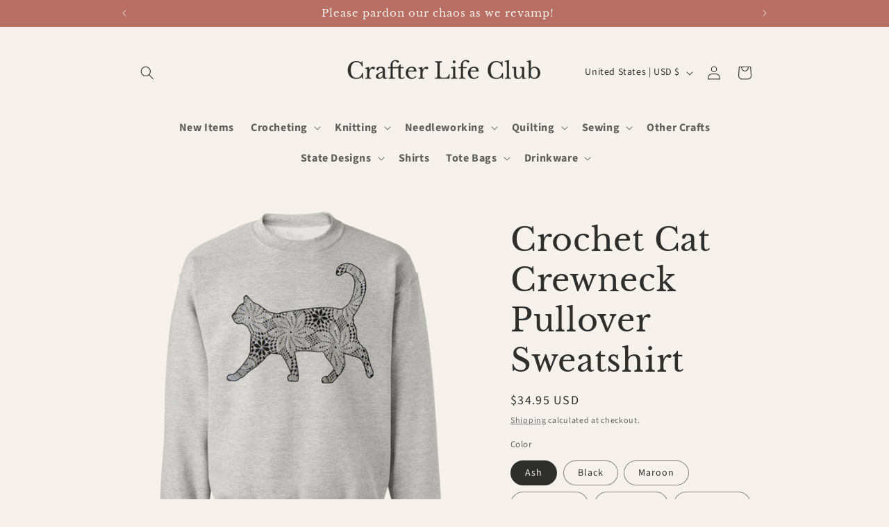

--- FILE ---
content_type: text/html; charset=utf-8
request_url: https://crafter4life.com/products/crochet-cat-crewneck-pullover-sweatshirt
body_size: 43976
content:
<!doctype html>
<html class="no-js" lang="en">
  <head>
    <meta charset="utf-8">
    <meta http-equiv="X-UA-Compatible" content="IE=edge">
    <meta name="viewport" content="width=device-width,initial-scale=1">
    <meta name="theme-color" content="">
    <link rel="canonical" href="https://crafter4life.com/products/crochet-cat-crewneck-pullover-sweatshirt"><link rel="icon" type="image/png" href="//crafter4life.com/cdn/shop/files/440735163_1504683506787431_2790557578102792812_n.jpg?crop=center&height=32&v=1714486445&width=32"><link rel="preconnect" href="https://fonts.shopifycdn.com" crossorigin><title>
      Crochet Cat Crewneck Pullover Sweatshirt
 &ndash; Crafter4Life</title>

    
      <meta name="description" content="8 oz; 50% cotton/50% polyester Air jet yarn for a softer feel and no pilling 1x1 athletic rib cuffs and waistband with spandex; Double-needle stitching Decoration type: Digital Print Made by Gildan This is a Crafter4Life exclusiveNote: Like most of our products, these items are hand made after we receive your order, so">
    

    

<meta property="og:site_name" content="Crafter4Life">
<meta property="og:url" content="https://crafter4life.com/products/crochet-cat-crewneck-pullover-sweatshirt">
<meta property="og:title" content="Crochet Cat Crewneck Pullover Sweatshirt">
<meta property="og:type" content="product">
<meta property="og:description" content="8 oz; 50% cotton/50% polyester Air jet yarn for a softer feel and no pilling 1x1 athletic rib cuffs and waistband with spandex; Double-needle stitching Decoration type: Digital Print Made by Gildan This is a Crafter4Life exclusiveNote: Like most of our products, these items are hand made after we receive your order, so"><meta property="og:image" content="http://crafter4life.com/cdn/shop/products/DynamicImageHandler_70f22b12-d03e-403f-bcc4-1291a37ccd33.png?v=1576278631">
  <meta property="og:image:secure_url" content="https://crafter4life.com/cdn/shop/products/DynamicImageHandler_70f22b12-d03e-403f-bcc4-1291a37ccd33.png?v=1576278631">
  <meta property="og:image:width" content="1155">
  <meta property="og:image:height" content="1155"><meta property="og:price:amount" content="34.95">
  <meta property="og:price:currency" content="USD"><meta name="twitter:card" content="summary_large_image">
<meta name="twitter:title" content="Crochet Cat Crewneck Pullover Sweatshirt">
<meta name="twitter:description" content="8 oz; 50% cotton/50% polyester Air jet yarn for a softer feel and no pilling 1x1 athletic rib cuffs and waistband with spandex; Double-needle stitching Decoration type: Digital Print Made by Gildan This is a Crafter4Life exclusiveNote: Like most of our products, these items are hand made after we receive your order, so">


    <script src="//crafter4life.com/cdn/shop/t/12/assets/constants.js?v=58251544750838685771713328866" defer="defer"></script>
    <script src="//crafter4life.com/cdn/shop/t/12/assets/pubsub.js?v=158357773527763999511713328866" defer="defer"></script>
    <script src="//crafter4life.com/cdn/shop/t/12/assets/global.js?v=37284204640041572741713328866" defer="defer"></script><script src="//crafter4life.com/cdn/shop/t/12/assets/animations.js?v=88693664871331136111713328865" defer="defer"></script><script>window.performance && window.performance.mark && window.performance.mark('shopify.content_for_header.start');</script><meta id="shopify-digital-wallet" name="shopify-digital-wallet" content="/12558867/digital_wallets/dialog">
<meta name="shopify-checkout-api-token" content="2889eb48c42f1927eee71aaf86b17121">
<meta id="in-context-paypal-metadata" data-shop-id="12558867" data-venmo-supported="false" data-environment="production" data-locale="en_US" data-paypal-v4="true" data-currency="USD">
<link rel="alternate" type="application/json+oembed" href="https://crafter4life.com/products/crochet-cat-crewneck-pullover-sweatshirt.oembed">
<script async="async" src="/checkouts/internal/preloads.js?locale=en-US"></script>
<link rel="preconnect" href="https://shop.app" crossorigin="anonymous">
<script async="async" src="https://shop.app/checkouts/internal/preloads.js?locale=en-US&shop_id=12558867" crossorigin="anonymous"></script>
<script id="apple-pay-shop-capabilities" type="application/json">{"shopId":12558867,"countryCode":"US","currencyCode":"USD","merchantCapabilities":["supports3DS"],"merchantId":"gid:\/\/shopify\/Shop\/12558867","merchantName":"Crafter4Life","requiredBillingContactFields":["postalAddress","email","phone"],"requiredShippingContactFields":["postalAddress","email","phone"],"shippingType":"shipping","supportedNetworks":["visa","masterCard","amex","discover","elo","jcb"],"total":{"type":"pending","label":"Crafter4Life","amount":"1.00"},"shopifyPaymentsEnabled":true,"supportsSubscriptions":true}</script>
<script id="shopify-features" type="application/json">{"accessToken":"2889eb48c42f1927eee71aaf86b17121","betas":["rich-media-storefront-analytics"],"domain":"crafter4life.com","predictiveSearch":true,"shopId":12558867,"locale":"en"}</script>
<script>var Shopify = Shopify || {};
Shopify.shop = "crafter4life.myshopify.com";
Shopify.locale = "en";
Shopify.currency = {"active":"USD","rate":"1.0"};
Shopify.country = "US";
Shopify.theme = {"name":"Craft","id":160125845527,"schema_name":"Craft","schema_version":"13.0.1","theme_store_id":1368,"role":"main"};
Shopify.theme.handle = "null";
Shopify.theme.style = {"id":null,"handle":null};
Shopify.cdnHost = "crafter4life.com/cdn";
Shopify.routes = Shopify.routes || {};
Shopify.routes.root = "/";</script>
<script type="module">!function(o){(o.Shopify=o.Shopify||{}).modules=!0}(window);</script>
<script>!function(o){function n(){var o=[];function n(){o.push(Array.prototype.slice.apply(arguments))}return n.q=o,n}var t=o.Shopify=o.Shopify||{};t.loadFeatures=n(),t.autoloadFeatures=n()}(window);</script>
<script>
  window.ShopifyPay = window.ShopifyPay || {};
  window.ShopifyPay.apiHost = "shop.app\/pay";
  window.ShopifyPay.redirectState = null;
</script>
<script id="shop-js-analytics" type="application/json">{"pageType":"product"}</script>
<script defer="defer" async type="module" src="//crafter4life.com/cdn/shopifycloud/shop-js/modules/v2/client.init-shop-cart-sync_BN7fPSNr.en.esm.js"></script>
<script defer="defer" async type="module" src="//crafter4life.com/cdn/shopifycloud/shop-js/modules/v2/chunk.common_Cbph3Kss.esm.js"></script>
<script defer="defer" async type="module" src="//crafter4life.com/cdn/shopifycloud/shop-js/modules/v2/chunk.modal_DKumMAJ1.esm.js"></script>
<script type="module">
  await import("//crafter4life.com/cdn/shopifycloud/shop-js/modules/v2/client.init-shop-cart-sync_BN7fPSNr.en.esm.js");
await import("//crafter4life.com/cdn/shopifycloud/shop-js/modules/v2/chunk.common_Cbph3Kss.esm.js");
await import("//crafter4life.com/cdn/shopifycloud/shop-js/modules/v2/chunk.modal_DKumMAJ1.esm.js");

  window.Shopify.SignInWithShop?.initShopCartSync?.({"fedCMEnabled":true,"windoidEnabled":true});

</script>
<script defer="defer" async type="module" src="//crafter4life.com/cdn/shopifycloud/shop-js/modules/v2/client.payment-terms_BxzfvcZJ.en.esm.js"></script>
<script defer="defer" async type="module" src="//crafter4life.com/cdn/shopifycloud/shop-js/modules/v2/chunk.common_Cbph3Kss.esm.js"></script>
<script defer="defer" async type="module" src="//crafter4life.com/cdn/shopifycloud/shop-js/modules/v2/chunk.modal_DKumMAJ1.esm.js"></script>
<script type="module">
  await import("//crafter4life.com/cdn/shopifycloud/shop-js/modules/v2/client.payment-terms_BxzfvcZJ.en.esm.js");
await import("//crafter4life.com/cdn/shopifycloud/shop-js/modules/v2/chunk.common_Cbph3Kss.esm.js");
await import("//crafter4life.com/cdn/shopifycloud/shop-js/modules/v2/chunk.modal_DKumMAJ1.esm.js");

  
</script>
<script>
  window.Shopify = window.Shopify || {};
  if (!window.Shopify.featureAssets) window.Shopify.featureAssets = {};
  window.Shopify.featureAssets['shop-js'] = {"shop-cart-sync":["modules/v2/client.shop-cart-sync_CJVUk8Jm.en.esm.js","modules/v2/chunk.common_Cbph3Kss.esm.js","modules/v2/chunk.modal_DKumMAJ1.esm.js"],"init-fed-cm":["modules/v2/client.init-fed-cm_7Fvt41F4.en.esm.js","modules/v2/chunk.common_Cbph3Kss.esm.js","modules/v2/chunk.modal_DKumMAJ1.esm.js"],"init-shop-email-lookup-coordinator":["modules/v2/client.init-shop-email-lookup-coordinator_Cc088_bR.en.esm.js","modules/v2/chunk.common_Cbph3Kss.esm.js","modules/v2/chunk.modal_DKumMAJ1.esm.js"],"init-windoid":["modules/v2/client.init-windoid_hPopwJRj.en.esm.js","modules/v2/chunk.common_Cbph3Kss.esm.js","modules/v2/chunk.modal_DKumMAJ1.esm.js"],"shop-button":["modules/v2/client.shop-button_B0jaPSNF.en.esm.js","modules/v2/chunk.common_Cbph3Kss.esm.js","modules/v2/chunk.modal_DKumMAJ1.esm.js"],"shop-cash-offers":["modules/v2/client.shop-cash-offers_DPIskqss.en.esm.js","modules/v2/chunk.common_Cbph3Kss.esm.js","modules/v2/chunk.modal_DKumMAJ1.esm.js"],"shop-toast-manager":["modules/v2/client.shop-toast-manager_CK7RT69O.en.esm.js","modules/v2/chunk.common_Cbph3Kss.esm.js","modules/v2/chunk.modal_DKumMAJ1.esm.js"],"init-shop-cart-sync":["modules/v2/client.init-shop-cart-sync_BN7fPSNr.en.esm.js","modules/v2/chunk.common_Cbph3Kss.esm.js","modules/v2/chunk.modal_DKumMAJ1.esm.js"],"init-customer-accounts-sign-up":["modules/v2/client.init-customer-accounts-sign-up_CfPf4CXf.en.esm.js","modules/v2/client.shop-login-button_DeIztwXF.en.esm.js","modules/v2/chunk.common_Cbph3Kss.esm.js","modules/v2/chunk.modal_DKumMAJ1.esm.js"],"pay-button":["modules/v2/client.pay-button_CgIwFSYN.en.esm.js","modules/v2/chunk.common_Cbph3Kss.esm.js","modules/v2/chunk.modal_DKumMAJ1.esm.js"],"init-customer-accounts":["modules/v2/client.init-customer-accounts_DQ3x16JI.en.esm.js","modules/v2/client.shop-login-button_DeIztwXF.en.esm.js","modules/v2/chunk.common_Cbph3Kss.esm.js","modules/v2/chunk.modal_DKumMAJ1.esm.js"],"avatar":["modules/v2/client.avatar_BTnouDA3.en.esm.js"],"init-shop-for-new-customer-accounts":["modules/v2/client.init-shop-for-new-customer-accounts_CsZy_esa.en.esm.js","modules/v2/client.shop-login-button_DeIztwXF.en.esm.js","modules/v2/chunk.common_Cbph3Kss.esm.js","modules/v2/chunk.modal_DKumMAJ1.esm.js"],"shop-follow-button":["modules/v2/client.shop-follow-button_BRMJjgGd.en.esm.js","modules/v2/chunk.common_Cbph3Kss.esm.js","modules/v2/chunk.modal_DKumMAJ1.esm.js"],"checkout-modal":["modules/v2/client.checkout-modal_B9Drz_yf.en.esm.js","modules/v2/chunk.common_Cbph3Kss.esm.js","modules/v2/chunk.modal_DKumMAJ1.esm.js"],"shop-login-button":["modules/v2/client.shop-login-button_DeIztwXF.en.esm.js","modules/v2/chunk.common_Cbph3Kss.esm.js","modules/v2/chunk.modal_DKumMAJ1.esm.js"],"lead-capture":["modules/v2/client.lead-capture_DXYzFM3R.en.esm.js","modules/v2/chunk.common_Cbph3Kss.esm.js","modules/v2/chunk.modal_DKumMAJ1.esm.js"],"shop-login":["modules/v2/client.shop-login_CA5pJqmO.en.esm.js","modules/v2/chunk.common_Cbph3Kss.esm.js","modules/v2/chunk.modal_DKumMAJ1.esm.js"],"payment-terms":["modules/v2/client.payment-terms_BxzfvcZJ.en.esm.js","modules/v2/chunk.common_Cbph3Kss.esm.js","modules/v2/chunk.modal_DKumMAJ1.esm.js"]};
</script>
<script>(function() {
  var isLoaded = false;
  function asyncLoad() {
    if (isLoaded) return;
    isLoaded = true;
    var urls = ["\/\/cdn.ywxi.net\/js\/1.js?shop=crafter4life.myshopify.com","\/\/d1liekpayvooaz.cloudfront.net\/apps\/customizery\/customizery.js?shop=crafter4life.myshopify.com","\/\/cdn.ywxi.net\/js\/partner-shopify.js?shop=crafter4life.myshopify.com","https:\/\/883d95281f02d796f8b6-7f0f44eb0f2ceeb9d4fffbe1419aae61.ssl.cf1.rackcdn.com\/teelaunch-scripts.js?shop=crafter4life.myshopify.com\u0026shop=crafter4life.myshopify.com","https:\/\/cdn.shopify.com\/s\/files\/1\/0184\/4255\/1360\/files\/xmas.v6.min.js?v=1615534475\u0026shop=crafter4life.myshopify.com","https:\/\/cks3.amplifiedcdn.com\/ckjs.production.min.js?unique_id=crafter4life.myshopify.com\u0026shop=crafter4life.myshopify.com","https:\/\/app.teelaunch.com\/sizing-charts-script.js?shop=crafter4life.myshopify.com","https:\/\/trustbadge.shopclimb.com\/files\/js\/dist\/trustbadge.min.js?shop=crafter4life.myshopify.com","https:\/\/ccjs.amplifiedcdn.com\/ccjs.umd.js?unique_id=crafter4life.myshopify.com\u0026shop=crafter4life.myshopify.com","https:\/\/app.teelaunch.com\/sizing-charts-script.js?shop=crafter4life.myshopify.com","https:\/\/cdn.hextom.com\/js\/freeshippingbar.js?shop=crafter4life.myshopify.com","https:\/\/cdn.hextom.com\/js\/quickannouncementbar.js?shop=crafter4life.myshopify.com","https:\/\/cdn2.hextom.com\/js\/smartpushmarketing.js?shop=crafter4life.myshopify.com","https:\/\/app.teelaunch.com\/sizing-charts-script.js?shop=crafter4life.myshopify.com"];
    for (var i = 0; i < urls.length; i++) {
      var s = document.createElement('script');
      s.type = 'text/javascript';
      s.async = true;
      s.src = urls[i];
      var x = document.getElementsByTagName('script')[0];
      x.parentNode.insertBefore(s, x);
    }
  };
  if(window.attachEvent) {
    window.attachEvent('onload', asyncLoad);
  } else {
    window.addEventListener('load', asyncLoad, false);
  }
})();</script>
<script id="__st">var __st={"a":12558867,"offset":-28800,"reqid":"dbd8294a-a6a8-4ae0-b5cc-dbe929ffdc7c-1769859269","pageurl":"crafter4life.com\/products\/crochet-cat-crewneck-pullover-sweatshirt","u":"7b6ce4dc6b88","p":"product","rtyp":"product","rid":4343847878679};</script>
<script>window.ShopifyPaypalV4VisibilityTracking = true;</script>
<script id="captcha-bootstrap">!function(){'use strict';const t='contact',e='account',n='new_comment',o=[[t,t],['blogs',n],['comments',n],[t,'customer']],c=[[e,'customer_login'],[e,'guest_login'],[e,'recover_customer_password'],[e,'create_customer']],r=t=>t.map((([t,e])=>`form[action*='/${t}']:not([data-nocaptcha='true']) input[name='form_type'][value='${e}']`)).join(','),a=t=>()=>t?[...document.querySelectorAll(t)].map((t=>t.form)):[];function s(){const t=[...o],e=r(t);return a(e)}const i='password',u='form_key',d=['recaptcha-v3-token','g-recaptcha-response','h-captcha-response',i],f=()=>{try{return window.sessionStorage}catch{return}},m='__shopify_v',_=t=>t.elements[u];function p(t,e,n=!1){try{const o=window.sessionStorage,c=JSON.parse(o.getItem(e)),{data:r}=function(t){const{data:e,action:n}=t;return t[m]||n?{data:e,action:n}:{data:t,action:n}}(c);for(const[e,n]of Object.entries(r))t.elements[e]&&(t.elements[e].value=n);n&&o.removeItem(e)}catch(o){console.error('form repopulation failed',{error:o})}}const l='form_type',E='cptcha';function T(t){t.dataset[E]=!0}const w=window,h=w.document,L='Shopify',v='ce_forms',y='captcha';let A=!1;((t,e)=>{const n=(g='f06e6c50-85a8-45c8-87d0-21a2b65856fe',I='https://cdn.shopify.com/shopifycloud/storefront-forms-hcaptcha/ce_storefront_forms_captcha_hcaptcha.v1.5.2.iife.js',D={infoText:'Protected by hCaptcha',privacyText:'Privacy',termsText:'Terms'},(t,e,n)=>{const o=w[L][v],c=o.bindForm;if(c)return c(t,g,e,D).then(n);var r;o.q.push([[t,g,e,D],n]),r=I,A||(h.body.append(Object.assign(h.createElement('script'),{id:'captcha-provider',async:!0,src:r})),A=!0)});var g,I,D;w[L]=w[L]||{},w[L][v]=w[L][v]||{},w[L][v].q=[],w[L][y]=w[L][y]||{},w[L][y].protect=function(t,e){n(t,void 0,e),T(t)},Object.freeze(w[L][y]),function(t,e,n,w,h,L){const[v,y,A,g]=function(t,e,n){const i=e?o:[],u=t?c:[],d=[...i,...u],f=r(d),m=r(i),_=r(d.filter((([t,e])=>n.includes(e))));return[a(f),a(m),a(_),s()]}(w,h,L),I=t=>{const e=t.target;return e instanceof HTMLFormElement?e:e&&e.form},D=t=>v().includes(t);t.addEventListener('submit',(t=>{const e=I(t);if(!e)return;const n=D(e)&&!e.dataset.hcaptchaBound&&!e.dataset.recaptchaBound,o=_(e),c=g().includes(e)&&(!o||!o.value);(n||c)&&t.preventDefault(),c&&!n&&(function(t){try{if(!f())return;!function(t){const e=f();if(!e)return;const n=_(t);if(!n)return;const o=n.value;o&&e.removeItem(o)}(t);const e=Array.from(Array(32),(()=>Math.random().toString(36)[2])).join('');!function(t,e){_(t)||t.append(Object.assign(document.createElement('input'),{type:'hidden',name:u})),t.elements[u].value=e}(t,e),function(t,e){const n=f();if(!n)return;const o=[...t.querySelectorAll(`input[type='${i}']`)].map((({name:t})=>t)),c=[...d,...o],r={};for(const[a,s]of new FormData(t).entries())c.includes(a)||(r[a]=s);n.setItem(e,JSON.stringify({[m]:1,action:t.action,data:r}))}(t,e)}catch(e){console.error('failed to persist form',e)}}(e),e.submit())}));const S=(t,e)=>{t&&!t.dataset[E]&&(n(t,e.some((e=>e===t))),T(t))};for(const o of['focusin','change'])t.addEventListener(o,(t=>{const e=I(t);D(e)&&S(e,y())}));const B=e.get('form_key'),M=e.get(l),P=B&&M;t.addEventListener('DOMContentLoaded',(()=>{const t=y();if(P)for(const e of t)e.elements[l].value===M&&p(e,B);[...new Set([...A(),...v().filter((t=>'true'===t.dataset.shopifyCaptcha))])].forEach((e=>S(e,t)))}))}(h,new URLSearchParams(w.location.search),n,t,e,['guest_login'])})(!0,!0)}();</script>
<script integrity="sha256-4kQ18oKyAcykRKYeNunJcIwy7WH5gtpwJnB7kiuLZ1E=" data-source-attribution="shopify.loadfeatures" defer="defer" src="//crafter4life.com/cdn/shopifycloud/storefront/assets/storefront/load_feature-a0a9edcb.js" crossorigin="anonymous"></script>
<script crossorigin="anonymous" defer="defer" src="//crafter4life.com/cdn/shopifycloud/storefront/assets/shopify_pay/storefront-65b4c6d7.js?v=20250812"></script>
<script data-source-attribution="shopify.dynamic_checkout.dynamic.init">var Shopify=Shopify||{};Shopify.PaymentButton=Shopify.PaymentButton||{isStorefrontPortableWallets:!0,init:function(){window.Shopify.PaymentButton.init=function(){};var t=document.createElement("script");t.src="https://crafter4life.com/cdn/shopifycloud/portable-wallets/latest/portable-wallets.en.js",t.type="module",document.head.appendChild(t)}};
</script>
<script data-source-attribution="shopify.dynamic_checkout.buyer_consent">
  function portableWalletsHideBuyerConsent(e){var t=document.getElementById("shopify-buyer-consent"),n=document.getElementById("shopify-subscription-policy-button");t&&n&&(t.classList.add("hidden"),t.setAttribute("aria-hidden","true"),n.removeEventListener("click",e))}function portableWalletsShowBuyerConsent(e){var t=document.getElementById("shopify-buyer-consent"),n=document.getElementById("shopify-subscription-policy-button");t&&n&&(t.classList.remove("hidden"),t.removeAttribute("aria-hidden"),n.addEventListener("click",e))}window.Shopify?.PaymentButton&&(window.Shopify.PaymentButton.hideBuyerConsent=portableWalletsHideBuyerConsent,window.Shopify.PaymentButton.showBuyerConsent=portableWalletsShowBuyerConsent);
</script>
<script data-source-attribution="shopify.dynamic_checkout.cart.bootstrap">document.addEventListener("DOMContentLoaded",(function(){function t(){return document.querySelector("shopify-accelerated-checkout-cart, shopify-accelerated-checkout")}if(t())Shopify.PaymentButton.init();else{new MutationObserver((function(e,n){t()&&(Shopify.PaymentButton.init(),n.disconnect())})).observe(document.body,{childList:!0,subtree:!0})}}));
</script>
<link id="shopify-accelerated-checkout-styles" rel="stylesheet" media="screen" href="https://crafter4life.com/cdn/shopifycloud/portable-wallets/latest/accelerated-checkout-backwards-compat.css" crossorigin="anonymous">
<style id="shopify-accelerated-checkout-cart">
        #shopify-buyer-consent {
  margin-top: 1em;
  display: inline-block;
  width: 100%;
}

#shopify-buyer-consent.hidden {
  display: none;
}

#shopify-subscription-policy-button {
  background: none;
  border: none;
  padding: 0;
  text-decoration: underline;
  font-size: inherit;
  cursor: pointer;
}

#shopify-subscription-policy-button::before {
  box-shadow: none;
}

      </style>
<script id="sections-script" data-sections="header" defer="defer" src="//crafter4life.com/cdn/shop/t/12/compiled_assets/scripts.js?v=3152"></script>
<script>window.performance && window.performance.mark && window.performance.mark('shopify.content_for_header.end');</script>


    <style data-shopify>
      @font-face {
  font-family: "Source Sans Pro";
  font-weight: 400;
  font-style: normal;
  font-display: swap;
  src: url("//crafter4life.com/cdn/fonts/source_sans_pro/sourcesanspro_n4.50ae3e156aed9a794db7e94c4d00984c7b66616c.woff2") format("woff2"),
       url("//crafter4life.com/cdn/fonts/source_sans_pro/sourcesanspro_n4.d1662e048bd96ae7123e46600ff9744c0d84502d.woff") format("woff");
}

      @font-face {
  font-family: "Source Sans Pro";
  font-weight: 700;
  font-style: normal;
  font-display: swap;
  src: url("//crafter4life.com/cdn/fonts/source_sans_pro/sourcesanspro_n7.41cbad1715ffa6489ec3aab1c16fda6d5bdf2235.woff2") format("woff2"),
       url("//crafter4life.com/cdn/fonts/source_sans_pro/sourcesanspro_n7.01173495588557d2be0eb2bb2ecdf8e4f01cf917.woff") format("woff");
}

      @font-face {
  font-family: "Source Sans Pro";
  font-weight: 400;
  font-style: italic;
  font-display: swap;
  src: url("//crafter4life.com/cdn/fonts/source_sans_pro/sourcesanspro_i4.130f29b9baa0095b80aea9236ca9ef6ab0069c67.woff2") format("woff2"),
       url("//crafter4life.com/cdn/fonts/source_sans_pro/sourcesanspro_i4.6146c8c8ae7b8853ccbbc8b859fcf805016ee743.woff") format("woff");
}

      @font-face {
  font-family: "Source Sans Pro";
  font-weight: 700;
  font-style: italic;
  font-display: swap;
  src: url("//crafter4life.com/cdn/fonts/source_sans_pro/sourcesanspro_i7.98bb15b3a23880a6e1d86ade6dbb197526ff768d.woff2") format("woff2"),
       url("//crafter4life.com/cdn/fonts/source_sans_pro/sourcesanspro_i7.6274cea5e22a575d33653322a4399caadffb1338.woff") format("woff");
}

      @font-face {
  font-family: "Libre Baskerville";
  font-weight: 400;
  font-style: normal;
  font-display: swap;
  src: url("//crafter4life.com/cdn/fonts/libre_baskerville/librebaskerville_n4.2ec9ee517e3ce28d5f1e6c6e75efd8a97e59c189.woff2") format("woff2"),
       url("//crafter4life.com/cdn/fonts/libre_baskerville/librebaskerville_n4.323789551b85098885c8eccedfb1bd8f25f56007.woff") format("woff");
}


      
        :root,
        .color-scheme-1 {
          --color-background: 246,242,235;
        
          --gradient-background: #f6f2eb;
        

        

        --color-foreground: 46,46,44;
        --color-background-contrast: 206,185,147;
        --color-shadow: 37,37,37;
        --color-button: 143,159,146;
        --color-button-text: 46,46,44;
        --color-secondary-button: 246,242,235;
        --color-secondary-button-text: 80,86,85;
        --color-link: 80,86,85;
        --color-badge-foreground: 46,46,44;
        --color-badge-background: 246,242,235;
        --color-badge-border: 46,46,44;
        --payment-terms-background-color: rgb(246 242 235);
      }
      
        
        .color-scheme-2 {
          --color-background: 222,214,201;
        
          --gradient-background: #ded6c9;
        

        

        --color-foreground: 46,46,44;
        --color-background-contrast: 174,154,122;
        --color-shadow: 46,46,44;
        --color-button: 143,159,146;
        --color-button-text: 255,255,255;
        --color-secondary-button: 222,214,201;
        --color-secondary-button-text: 46,46,44;
        --color-link: 46,46,44;
        --color-badge-foreground: 46,46,44;
        --color-badge-background: 222,214,201;
        --color-badge-border: 46,46,44;
        --payment-terms-background-color: rgb(222 214 201);
      }
      
        
        .color-scheme-3 {
          --color-background: 196,138,106;
        
          --gradient-background: #c48a6a;
        

        

        --color-foreground: 246,242,235;
        --color-background-contrast: 125,76,49;
        --color-shadow: 46,46,44;
        --color-button: 246,242,235;
        --color-button-text: 113,106,86;
        --color-secondary-button: 196,138,106;
        --color-secondary-button-text: 239,236,236;
        --color-link: 239,236,236;
        --color-badge-foreground: 246,242,235;
        --color-badge-background: 196,138,106;
        --color-badge-border: 246,242,235;
        --payment-terms-background-color: rgb(196 138 106);
      }
      
        
        .color-scheme-4 {
          --color-background: 143,159,146;
        
          --gradient-background: #8f9f92;
        

        

        --color-foreground: 46,46,44;
        --color-background-contrast: 81,94,83;
        --color-shadow: 46,46,44;
        --color-button: 246,242,235;
        --color-button-text: 46,46,44;
        --color-secondary-button: 143,159,146;
        --color-secondary-button-text: 46,46,44;
        --color-link: 46,46,44;
        --color-badge-foreground: 46,46,44;
        --color-badge-background: 143,159,146;
        --color-badge-border: 46,46,44;
        --payment-terms-background-color: rgb(143 159 146);
      }
      
        
        .color-scheme-5 {
          --color-background: 63,81,71;
        
          --gradient-background: #3f5147;
        

        

        --color-foreground: 239,236,236;
        --color-background-contrast: 7,9,8;
        --color-shadow: 37,37,37;
        --color-button: 239,236,236;
        --color-button-text: 63,81,71;
        --color-secondary-button: 63,81,71;
        --color-secondary-button-text: 239,236,236;
        --color-link: 239,236,236;
        --color-badge-foreground: 239,236,236;
        --color-badge-background: 63,81,71;
        --color-badge-border: 239,236,236;
        --payment-terms-background-color: rgb(63 81 71);
      }
      
        
        .color-scheme-1b4bdf7f-35b0-4316-94e7-c19152becabb {
          --color-background: 184,110,99;
        
          --gradient-background: #b86e63;
        

        

        --color-foreground: 246,242,235;
        --color-background-contrast: 107,56,49;
        --color-shadow: 37,37,37;
        --color-button: 44,51,47;
        --color-button-text: 255,255,255;
        --color-secondary-button: 184,110,99;
        --color-secondary-button-text: 80,86,85;
        --color-link: 80,86,85;
        --color-badge-foreground: 246,242,235;
        --color-badge-background: 184,110,99;
        --color-badge-border: 246,242,235;
        --payment-terms-background-color: rgb(184 110 99);
      }
      
        
        .color-scheme-90687968-80b7-4aa6-b2e4-56c83d616260 {
          --color-background: 95,195,175;
        
          --gradient-background: #5fc3af;
        

        

        --color-foreground: 37,37,37;
        --color-background-contrast: 44,118,103;
        --color-shadow: 37,37,37;
        --color-button: 44,51,47;
        --color-button-text: 255,255,255;
        --color-secondary-button: 95,195,175;
        --color-secondary-button-text: 80,86,85;
        --color-link: 80,86,85;
        --color-badge-foreground: 37,37,37;
        --color-badge-background: 95,195,175;
        --color-badge-border: 37,37,37;
        --payment-terms-background-color: rgb(95 195 175);
      }
      

      body, .color-scheme-1, .color-scheme-2, .color-scheme-3, .color-scheme-4, .color-scheme-5, .color-scheme-1b4bdf7f-35b0-4316-94e7-c19152becabb, .color-scheme-90687968-80b7-4aa6-b2e4-56c83d616260 {
        color: rgba(var(--color-foreground), 0.75);
        background-color: rgb(var(--color-background));
      }

      :root {
        --font-body-family: "Source Sans Pro", sans-serif;
        --font-body-style: normal;
        --font-body-weight: 400;
        --font-body-weight-bold: 700;

        --font-heading-family: "Libre Baskerville", serif;
        --font-heading-style: normal;
        --font-heading-weight: 400;

        --font-body-scale: 1.0;
        --font-heading-scale: 1.15;

        --media-padding: px;
        --media-border-opacity: 0.1;
        --media-border-width: 0px;
        --media-radius: 6px;
        --media-shadow-opacity: 0.0;
        --media-shadow-horizontal-offset: 0px;
        --media-shadow-vertical-offset: 4px;
        --media-shadow-blur-radius: 5px;
        --media-shadow-visible: 0;

        --page-width: 100rem;
        --page-width-margin: 0rem;

        --product-card-image-padding: 0.0rem;
        --product-card-corner-radius: 0.6rem;
        --product-card-text-alignment: left;
        --product-card-border-width: 0.1rem;
        --product-card-border-opacity: 0.1;
        --product-card-shadow-opacity: 0.0;
        --product-card-shadow-visible: 0;
        --product-card-shadow-horizontal-offset: 0.0rem;
        --product-card-shadow-vertical-offset: 0.4rem;
        --product-card-shadow-blur-radius: 0.5rem;

        --collection-card-image-padding: 0.0rem;
        --collection-card-corner-radius: 0.6rem;
        --collection-card-text-alignment: left;
        --collection-card-border-width: 0.1rem;
        --collection-card-border-opacity: 0.1;
        --collection-card-shadow-opacity: 0.0;
        --collection-card-shadow-visible: 0;
        --collection-card-shadow-horizontal-offset: 0.0rem;
        --collection-card-shadow-vertical-offset: 0.4rem;
        --collection-card-shadow-blur-radius: 0.5rem;

        --blog-card-image-padding: 0.0rem;
        --blog-card-corner-radius: 0.6rem;
        --blog-card-text-alignment: left;
        --blog-card-border-width: 0.1rem;
        --blog-card-border-opacity: 0.1;
        --blog-card-shadow-opacity: 0.0;
        --blog-card-shadow-visible: 0;
        --blog-card-shadow-horizontal-offset: 0.0rem;
        --blog-card-shadow-vertical-offset: 0.4rem;
        --blog-card-shadow-blur-radius: 0.5rem;

        --badge-corner-radius: 0.6rem;

        --popup-border-width: 1px;
        --popup-border-opacity: 0.5;
        --popup-corner-radius: 6px;
        --popup-shadow-opacity: 0.0;
        --popup-shadow-horizontal-offset: 0px;
        --popup-shadow-vertical-offset: 4px;
        --popup-shadow-blur-radius: 5px;

        --drawer-border-width: 1px;
        --drawer-border-opacity: 0.1;
        --drawer-shadow-opacity: 0.0;
        --drawer-shadow-horizontal-offset: 0px;
        --drawer-shadow-vertical-offset: 4px;
        --drawer-shadow-blur-radius: 5px;

        --spacing-sections-desktop: 0px;
        --spacing-sections-mobile: 0px;

        --grid-desktop-vertical-spacing: 20px;
        --grid-desktop-horizontal-spacing: 20px;
        --grid-mobile-vertical-spacing: 10px;
        --grid-mobile-horizontal-spacing: 10px;

        --text-boxes-border-opacity: 0.1;
        --text-boxes-border-width: 0px;
        --text-boxes-radius: 6px;
        --text-boxes-shadow-opacity: 0.0;
        --text-boxes-shadow-visible: 0;
        --text-boxes-shadow-horizontal-offset: 0px;
        --text-boxes-shadow-vertical-offset: 4px;
        --text-boxes-shadow-blur-radius: 5px;

        --buttons-radius: 6px;
        --buttons-radius-outset: 7px;
        --buttons-border-width: 1px;
        --buttons-border-opacity: 1.0;
        --buttons-shadow-opacity: 0.0;
        --buttons-shadow-visible: 0;
        --buttons-shadow-horizontal-offset: 0px;
        --buttons-shadow-vertical-offset: 4px;
        --buttons-shadow-blur-radius: 5px;
        --buttons-border-offset: 0.3px;

        --inputs-radius: 6px;
        --inputs-border-width: 1px;
        --inputs-border-opacity: 0.55;
        --inputs-shadow-opacity: 0.0;
        --inputs-shadow-horizontal-offset: 0px;
        --inputs-margin-offset: 0px;
        --inputs-shadow-vertical-offset: 4px;
        --inputs-shadow-blur-radius: 5px;
        --inputs-radius-outset: 7px;

        --variant-pills-radius: 40px;
        --variant-pills-border-width: 1px;
        --variant-pills-border-opacity: 0.55;
        --variant-pills-shadow-opacity: 0.0;
        --variant-pills-shadow-horizontal-offset: 0px;
        --variant-pills-shadow-vertical-offset: 4px;
        --variant-pills-shadow-blur-radius: 5px;
      }

      *,
      *::before,
      *::after {
        box-sizing: inherit;
      }

      html {
        box-sizing: border-box;
        font-size: calc(var(--font-body-scale) * 62.5%);
        height: 100%;
      }

      body {
        display: grid;
        grid-template-rows: auto auto 1fr auto;
        grid-template-columns: 100%;
        min-height: 100%;
        margin: 0;
        font-size: 1.5rem;
        letter-spacing: 0.06rem;
        line-height: calc(1 + 0.8 / var(--font-body-scale));
        font-family: var(--font-body-family);
        font-style: var(--font-body-style);
        font-weight: var(--font-body-weight);
      }

      @media screen and (min-width: 750px) {
        body {
          font-size: 1.6rem;
        }
      }
    </style>

    <link href="//crafter4life.com/cdn/shop/t/12/assets/base.css?v=93405971894151239851713328865" rel="stylesheet" type="text/css" media="all" />
<link rel="preload" as="font" href="//crafter4life.com/cdn/fonts/source_sans_pro/sourcesanspro_n4.50ae3e156aed9a794db7e94c4d00984c7b66616c.woff2" type="font/woff2" crossorigin><link rel="preload" as="font" href="//crafter4life.com/cdn/fonts/libre_baskerville/librebaskerville_n4.2ec9ee517e3ce28d5f1e6c6e75efd8a97e59c189.woff2" type="font/woff2" crossorigin><link href="//crafter4life.com/cdn/shop/t/12/assets/component-localization-form.css?v=124545717069420038221713328866" rel="stylesheet" type="text/css" media="all" />
      <script src="//crafter4life.com/cdn/shop/t/12/assets/localization-form.js?v=169565320306168926741713328866" defer="defer"></script><link
        rel="stylesheet"
        href="//crafter4life.com/cdn/shop/t/12/assets/component-predictive-search.css?v=118923337488134913561713328866"
        media="print"
        onload="this.media='all'"
      ><script>
      document.documentElement.className = document.documentElement.className.replace('no-js', 'js');
      if (Shopify.designMode) {
        document.documentElement.classList.add('shopify-design-mode');
      }
    </script>
  <link href="https://monorail-edge.shopifysvc.com" rel="dns-prefetch">
<script>(function(){if ("sendBeacon" in navigator && "performance" in window) {try {var session_token_from_headers = performance.getEntriesByType('navigation')[0].serverTiming.find(x => x.name == '_s').description;} catch {var session_token_from_headers = undefined;}var session_cookie_matches = document.cookie.match(/_shopify_s=([^;]*)/);var session_token_from_cookie = session_cookie_matches && session_cookie_matches.length === 2 ? session_cookie_matches[1] : "";var session_token = session_token_from_headers || session_token_from_cookie || "";function handle_abandonment_event(e) {var entries = performance.getEntries().filter(function(entry) {return /monorail-edge.shopifysvc.com/.test(entry.name);});if (!window.abandonment_tracked && entries.length === 0) {window.abandonment_tracked = true;var currentMs = Date.now();var navigation_start = performance.timing.navigationStart;var payload = {shop_id: 12558867,url: window.location.href,navigation_start,duration: currentMs - navigation_start,session_token,page_type: "product"};window.navigator.sendBeacon("https://monorail-edge.shopifysvc.com/v1/produce", JSON.stringify({schema_id: "online_store_buyer_site_abandonment/1.1",payload: payload,metadata: {event_created_at_ms: currentMs,event_sent_at_ms: currentMs}}));}}window.addEventListener('pagehide', handle_abandonment_event);}}());</script>
<script id="web-pixels-manager-setup">(function e(e,d,r,n,o){if(void 0===o&&(o={}),!Boolean(null===(a=null===(i=window.Shopify)||void 0===i?void 0:i.analytics)||void 0===a?void 0:a.replayQueue)){var i,a;window.Shopify=window.Shopify||{};var t=window.Shopify;t.analytics=t.analytics||{};var s=t.analytics;s.replayQueue=[],s.publish=function(e,d,r){return s.replayQueue.push([e,d,r]),!0};try{self.performance.mark("wpm:start")}catch(e){}var l=function(){var e={modern:/Edge?\/(1{2}[4-9]|1[2-9]\d|[2-9]\d{2}|\d{4,})\.\d+(\.\d+|)|Firefox\/(1{2}[4-9]|1[2-9]\d|[2-9]\d{2}|\d{4,})\.\d+(\.\d+|)|Chrom(ium|e)\/(9{2}|\d{3,})\.\d+(\.\d+|)|(Maci|X1{2}).+ Version\/(15\.\d+|(1[6-9]|[2-9]\d|\d{3,})\.\d+)([,.]\d+|)( \(\w+\)|)( Mobile\/\w+|) Safari\/|Chrome.+OPR\/(9{2}|\d{3,})\.\d+\.\d+|(CPU[ +]OS|iPhone[ +]OS|CPU[ +]iPhone|CPU IPhone OS|CPU iPad OS)[ +]+(15[._]\d+|(1[6-9]|[2-9]\d|\d{3,})[._]\d+)([._]\d+|)|Android:?[ /-](13[3-9]|1[4-9]\d|[2-9]\d{2}|\d{4,})(\.\d+|)(\.\d+|)|Android.+Firefox\/(13[5-9]|1[4-9]\d|[2-9]\d{2}|\d{4,})\.\d+(\.\d+|)|Android.+Chrom(ium|e)\/(13[3-9]|1[4-9]\d|[2-9]\d{2}|\d{4,})\.\d+(\.\d+|)|SamsungBrowser\/([2-9]\d|\d{3,})\.\d+/,legacy:/Edge?\/(1[6-9]|[2-9]\d|\d{3,})\.\d+(\.\d+|)|Firefox\/(5[4-9]|[6-9]\d|\d{3,})\.\d+(\.\d+|)|Chrom(ium|e)\/(5[1-9]|[6-9]\d|\d{3,})\.\d+(\.\d+|)([\d.]+$|.*Safari\/(?![\d.]+ Edge\/[\d.]+$))|(Maci|X1{2}).+ Version\/(10\.\d+|(1[1-9]|[2-9]\d|\d{3,})\.\d+)([,.]\d+|)( \(\w+\)|)( Mobile\/\w+|) Safari\/|Chrome.+OPR\/(3[89]|[4-9]\d|\d{3,})\.\d+\.\d+|(CPU[ +]OS|iPhone[ +]OS|CPU[ +]iPhone|CPU IPhone OS|CPU iPad OS)[ +]+(10[._]\d+|(1[1-9]|[2-9]\d|\d{3,})[._]\d+)([._]\d+|)|Android:?[ /-](13[3-9]|1[4-9]\d|[2-9]\d{2}|\d{4,})(\.\d+|)(\.\d+|)|Mobile Safari.+OPR\/([89]\d|\d{3,})\.\d+\.\d+|Android.+Firefox\/(13[5-9]|1[4-9]\d|[2-9]\d{2}|\d{4,})\.\d+(\.\d+|)|Android.+Chrom(ium|e)\/(13[3-9]|1[4-9]\d|[2-9]\d{2}|\d{4,})\.\d+(\.\d+|)|Android.+(UC? ?Browser|UCWEB|U3)[ /]?(15\.([5-9]|\d{2,})|(1[6-9]|[2-9]\d|\d{3,})\.\d+)\.\d+|SamsungBrowser\/(5\.\d+|([6-9]|\d{2,})\.\d+)|Android.+MQ{2}Browser\/(14(\.(9|\d{2,})|)|(1[5-9]|[2-9]\d|\d{3,})(\.\d+|))(\.\d+|)|K[Aa][Ii]OS\/(3\.\d+|([4-9]|\d{2,})\.\d+)(\.\d+|)/},d=e.modern,r=e.legacy,n=navigator.userAgent;return n.match(d)?"modern":n.match(r)?"legacy":"unknown"}(),u="modern"===l?"modern":"legacy",c=(null!=n?n:{modern:"",legacy:""})[u],f=function(e){return[e.baseUrl,"/wpm","/b",e.hashVersion,"modern"===e.buildTarget?"m":"l",".js"].join("")}({baseUrl:d,hashVersion:r,buildTarget:u}),m=function(e){var d=e.version,r=e.bundleTarget,n=e.surface,o=e.pageUrl,i=e.monorailEndpoint;return{emit:function(e){var a=e.status,t=e.errorMsg,s=(new Date).getTime(),l=JSON.stringify({metadata:{event_sent_at_ms:s},events:[{schema_id:"web_pixels_manager_load/3.1",payload:{version:d,bundle_target:r,page_url:o,status:a,surface:n,error_msg:t},metadata:{event_created_at_ms:s}}]});if(!i)return console&&console.warn&&console.warn("[Web Pixels Manager] No Monorail endpoint provided, skipping logging."),!1;try{return self.navigator.sendBeacon.bind(self.navigator)(i,l)}catch(e){}var u=new XMLHttpRequest;try{return u.open("POST",i,!0),u.setRequestHeader("Content-Type","text/plain"),u.send(l),!0}catch(e){return console&&console.warn&&console.warn("[Web Pixels Manager] Got an unhandled error while logging to Monorail."),!1}}}}({version:r,bundleTarget:l,surface:e.surface,pageUrl:self.location.href,monorailEndpoint:e.monorailEndpoint});try{o.browserTarget=l,function(e){var d=e.src,r=e.async,n=void 0===r||r,o=e.onload,i=e.onerror,a=e.sri,t=e.scriptDataAttributes,s=void 0===t?{}:t,l=document.createElement("script"),u=document.querySelector("head"),c=document.querySelector("body");if(l.async=n,l.src=d,a&&(l.integrity=a,l.crossOrigin="anonymous"),s)for(var f in s)if(Object.prototype.hasOwnProperty.call(s,f))try{l.dataset[f]=s[f]}catch(e){}if(o&&l.addEventListener("load",o),i&&l.addEventListener("error",i),u)u.appendChild(l);else{if(!c)throw new Error("Did not find a head or body element to append the script");c.appendChild(l)}}({src:f,async:!0,onload:function(){if(!function(){var e,d;return Boolean(null===(d=null===(e=window.Shopify)||void 0===e?void 0:e.analytics)||void 0===d?void 0:d.initialized)}()){var d=window.webPixelsManager.init(e)||void 0;if(d){var r=window.Shopify.analytics;r.replayQueue.forEach((function(e){var r=e[0],n=e[1],o=e[2];d.publishCustomEvent(r,n,o)})),r.replayQueue=[],r.publish=d.publishCustomEvent,r.visitor=d.visitor,r.initialized=!0}}},onerror:function(){return m.emit({status:"failed",errorMsg:"".concat(f," has failed to load")})},sri:function(e){var d=/^sha384-[A-Za-z0-9+/=]+$/;return"string"==typeof e&&d.test(e)}(c)?c:"",scriptDataAttributes:o}),m.emit({status:"loading"})}catch(e){m.emit({status:"failed",errorMsg:(null==e?void 0:e.message)||"Unknown error"})}}})({shopId: 12558867,storefrontBaseUrl: "https://crafter4life.com",extensionsBaseUrl: "https://extensions.shopifycdn.com/cdn/shopifycloud/web-pixels-manager",monorailEndpoint: "https://monorail-edge.shopifysvc.com/unstable/produce_batch",surface: "storefront-renderer",enabledBetaFlags: ["2dca8a86"],webPixelsConfigList: [{"id":"50626583","eventPayloadVersion":"v1","runtimeContext":"LAX","scriptVersion":"1","type":"CUSTOM","privacyPurposes":["MARKETING"],"name":"Meta pixel (migrated)"},{"id":"83918871","eventPayloadVersion":"v1","runtimeContext":"LAX","scriptVersion":"1","type":"CUSTOM","privacyPurposes":["ANALYTICS"],"name":"Google Analytics tag (migrated)"},{"id":"shopify-app-pixel","configuration":"{}","eventPayloadVersion":"v1","runtimeContext":"STRICT","scriptVersion":"0450","apiClientId":"shopify-pixel","type":"APP","privacyPurposes":["ANALYTICS","MARKETING"]},{"id":"shopify-custom-pixel","eventPayloadVersion":"v1","runtimeContext":"LAX","scriptVersion":"0450","apiClientId":"shopify-pixel","type":"CUSTOM","privacyPurposes":["ANALYTICS","MARKETING"]}],isMerchantRequest: false,initData: {"shop":{"name":"Crafter4Life","paymentSettings":{"currencyCode":"USD"},"myshopifyDomain":"crafter4life.myshopify.com","countryCode":"US","storefrontUrl":"https:\/\/crafter4life.com"},"customer":null,"cart":null,"checkout":null,"productVariants":[{"price":{"amount":34.95,"currencyCode":"USD"},"product":{"title":"Crochet Cat Crewneck Pullover Sweatshirt","vendor":"CustomCat","id":"4343847878679","untranslatedTitle":"Crochet Cat Crewneck Pullover Sweatshirt","url":"\/products\/crochet-cat-crewneck-pullover-sweatshirt","type":"Sweatshirts"},"id":"31147347968023","image":{"src":"\/\/crafter4life.com\/cdn\/shop\/products\/DynamicImageHandler_70f22b12-d03e-403f-bcc4-1291a37ccd33.png?v=1576278631"},"sku":"564-5013-82475094-24477","title":"Ash \/ S","untranslatedTitle":"Ash \/ S"},{"price":{"amount":34.95,"currencyCode":"USD"},"product":{"title":"Crochet Cat Crewneck Pullover Sweatshirt","vendor":"CustomCat","id":"4343847878679","untranslatedTitle":"Crochet Cat Crewneck Pullover Sweatshirt","url":"\/products\/crochet-cat-crewneck-pullover-sweatshirt","type":"Sweatshirts"},"id":"31147348000791","image":{"src":"\/\/crafter4life.com\/cdn\/shop\/products\/DynamicImageHandler_70f22b12-d03e-403f-bcc4-1291a37ccd33.png?v=1576278631"},"sku":"564-5013-82475094-24478","title":"Ash \/ M","untranslatedTitle":"Ash \/ M"},{"price":{"amount":34.95,"currencyCode":"USD"},"product":{"title":"Crochet Cat Crewneck Pullover Sweatshirt","vendor":"CustomCat","id":"4343847878679","untranslatedTitle":"Crochet Cat Crewneck Pullover Sweatshirt","url":"\/products\/crochet-cat-crewneck-pullover-sweatshirt","type":"Sweatshirts"},"id":"31147348033559","image":{"src":"\/\/crafter4life.com\/cdn\/shop\/products\/DynamicImageHandler_70f22b12-d03e-403f-bcc4-1291a37ccd33.png?v=1576278631"},"sku":"564-5013-82475094-24479","title":"Ash \/ L","untranslatedTitle":"Ash \/ L"},{"price":{"amount":34.95,"currencyCode":"USD"},"product":{"title":"Crochet Cat Crewneck Pullover Sweatshirt","vendor":"CustomCat","id":"4343847878679","untranslatedTitle":"Crochet Cat Crewneck Pullover Sweatshirt","url":"\/products\/crochet-cat-crewneck-pullover-sweatshirt","type":"Sweatshirts"},"id":"31147348066327","image":{"src":"\/\/crafter4life.com\/cdn\/shop\/products\/DynamicImageHandler_70f22b12-d03e-403f-bcc4-1291a37ccd33.png?v=1576278631"},"sku":"564-5013-82475094-24480","title":"Ash \/ XL","untranslatedTitle":"Ash \/ XL"},{"price":{"amount":36.95,"currencyCode":"USD"},"product":{"title":"Crochet Cat Crewneck Pullover Sweatshirt","vendor":"CustomCat","id":"4343847878679","untranslatedTitle":"Crochet Cat Crewneck Pullover Sweatshirt","url":"\/products\/crochet-cat-crewneck-pullover-sweatshirt","type":"Sweatshirts"},"id":"31147348099095","image":{"src":"\/\/crafter4life.com\/cdn\/shop\/products\/DynamicImageHandler_70f22b12-d03e-403f-bcc4-1291a37ccd33.png?v=1576278631"},"sku":"564-5013-82475094-24481","title":"Ash \/ 2XL","untranslatedTitle":"Ash \/ 2XL"},{"price":{"amount":37.95,"currencyCode":"USD"},"product":{"title":"Crochet Cat Crewneck Pullover Sweatshirt","vendor":"CustomCat","id":"4343847878679","untranslatedTitle":"Crochet Cat Crewneck Pullover Sweatshirt","url":"\/products\/crochet-cat-crewneck-pullover-sweatshirt","type":"Sweatshirts"},"id":"31147348131863","image":{"src":"\/\/crafter4life.com\/cdn\/shop\/products\/DynamicImageHandler_70f22b12-d03e-403f-bcc4-1291a37ccd33.png?v=1576278631"},"sku":"564-5013-82475094-24482","title":"Ash \/ 3XL","untranslatedTitle":"Ash \/ 3XL"},{"price":{"amount":38.95,"currencyCode":"USD"},"product":{"title":"Crochet Cat Crewneck Pullover Sweatshirt","vendor":"CustomCat","id":"4343847878679","untranslatedTitle":"Crochet Cat Crewneck Pullover Sweatshirt","url":"\/products\/crochet-cat-crewneck-pullover-sweatshirt","type":"Sweatshirts"},"id":"31147348164631","image":{"src":"\/\/crafter4life.com\/cdn\/shop\/products\/DynamicImageHandler_70f22b12-d03e-403f-bcc4-1291a37ccd33.png?v=1576278631"},"sku":"564-5013-82475094-24483","title":"Ash \/ 4XL","untranslatedTitle":"Ash \/ 4XL"},{"price":{"amount":40.95,"currencyCode":"USD"},"product":{"title":"Crochet Cat Crewneck Pullover Sweatshirt","vendor":"CustomCat","id":"4343847878679","untranslatedTitle":"Crochet Cat Crewneck Pullover Sweatshirt","url":"\/products\/crochet-cat-crewneck-pullover-sweatshirt","type":"Sweatshirts"},"id":"31147348197399","image":{"src":"\/\/crafter4life.com\/cdn\/shop\/products\/DynamicImageHandler_70f22b12-d03e-403f-bcc4-1291a37ccd33.png?v=1576278631"},"sku":"564-5013-82475094-24484","title":"Ash \/ 5XL","untranslatedTitle":"Ash \/ 5XL"},{"price":{"amount":34.95,"currencyCode":"USD"},"product":{"title":"Crochet Cat Crewneck Pullover Sweatshirt","vendor":"CustomCat","id":"4343847878679","untranslatedTitle":"Crochet Cat Crewneck Pullover Sweatshirt","url":"\/products\/crochet-cat-crewneck-pullover-sweatshirt","type":"Sweatshirts"},"id":"31147348230167","image":{"src":"\/\/crafter4life.com\/cdn\/shop\/products\/DynamicImageHandler_5f6daec6-83b0-405e-b17c-20af73a38fa3.png?v=1576278635"},"sku":"564-5007-82475094-24485","title":"Black \/ S","untranslatedTitle":"Black \/ S"},{"price":{"amount":34.95,"currencyCode":"USD"},"product":{"title":"Crochet Cat Crewneck Pullover Sweatshirt","vendor":"CustomCat","id":"4343847878679","untranslatedTitle":"Crochet Cat Crewneck Pullover Sweatshirt","url":"\/products\/crochet-cat-crewneck-pullover-sweatshirt","type":"Sweatshirts"},"id":"31147348262935","image":{"src":"\/\/crafter4life.com\/cdn\/shop\/products\/DynamicImageHandler_5f6daec6-83b0-405e-b17c-20af73a38fa3.png?v=1576278635"},"sku":"564-5007-82475094-24486","title":"Black \/ M","untranslatedTitle":"Black \/ M"},{"price":{"amount":34.95,"currencyCode":"USD"},"product":{"title":"Crochet Cat Crewneck Pullover Sweatshirt","vendor":"CustomCat","id":"4343847878679","untranslatedTitle":"Crochet Cat Crewneck Pullover Sweatshirt","url":"\/products\/crochet-cat-crewneck-pullover-sweatshirt","type":"Sweatshirts"},"id":"31147348295703","image":{"src":"\/\/crafter4life.com\/cdn\/shop\/products\/DynamicImageHandler_5f6daec6-83b0-405e-b17c-20af73a38fa3.png?v=1576278635"},"sku":"564-5007-82475094-24487","title":"Black \/ L","untranslatedTitle":"Black \/ L"},{"price":{"amount":34.95,"currencyCode":"USD"},"product":{"title":"Crochet Cat Crewneck Pullover Sweatshirt","vendor":"CustomCat","id":"4343847878679","untranslatedTitle":"Crochet Cat Crewneck Pullover Sweatshirt","url":"\/products\/crochet-cat-crewneck-pullover-sweatshirt","type":"Sweatshirts"},"id":"31147348328471","image":{"src":"\/\/crafter4life.com\/cdn\/shop\/products\/DynamicImageHandler_5f6daec6-83b0-405e-b17c-20af73a38fa3.png?v=1576278635"},"sku":"564-5007-82475094-24488","title":"Black \/ XL","untranslatedTitle":"Black \/ XL"},{"price":{"amount":36.95,"currencyCode":"USD"},"product":{"title":"Crochet Cat Crewneck Pullover Sweatshirt","vendor":"CustomCat","id":"4343847878679","untranslatedTitle":"Crochet Cat Crewneck Pullover Sweatshirt","url":"\/products\/crochet-cat-crewneck-pullover-sweatshirt","type":"Sweatshirts"},"id":"31147348361239","image":{"src":"\/\/crafter4life.com\/cdn\/shop\/products\/DynamicImageHandler_5f6daec6-83b0-405e-b17c-20af73a38fa3.png?v=1576278635"},"sku":"564-5007-82475094-24489","title":"Black \/ 2XL","untranslatedTitle":"Black \/ 2XL"},{"price":{"amount":37.95,"currencyCode":"USD"},"product":{"title":"Crochet Cat Crewneck Pullover Sweatshirt","vendor":"CustomCat","id":"4343847878679","untranslatedTitle":"Crochet Cat Crewneck Pullover Sweatshirt","url":"\/products\/crochet-cat-crewneck-pullover-sweatshirt","type":"Sweatshirts"},"id":"31147348394007","image":{"src":"\/\/crafter4life.com\/cdn\/shop\/products\/DynamicImageHandler_5f6daec6-83b0-405e-b17c-20af73a38fa3.png?v=1576278635"},"sku":"564-5007-82475094-24490","title":"Black \/ 3XL","untranslatedTitle":"Black \/ 3XL"},{"price":{"amount":38.95,"currencyCode":"USD"},"product":{"title":"Crochet Cat Crewneck Pullover Sweatshirt","vendor":"CustomCat","id":"4343847878679","untranslatedTitle":"Crochet Cat Crewneck Pullover Sweatshirt","url":"\/products\/crochet-cat-crewneck-pullover-sweatshirt","type":"Sweatshirts"},"id":"31147348426775","image":{"src":"\/\/crafter4life.com\/cdn\/shop\/products\/DynamicImageHandler_5f6daec6-83b0-405e-b17c-20af73a38fa3.png?v=1576278635"},"sku":"564-5007-82475094-24491","title":"Black \/ 4XL","untranslatedTitle":"Black \/ 4XL"},{"price":{"amount":40.95,"currencyCode":"USD"},"product":{"title":"Crochet Cat Crewneck Pullover Sweatshirt","vendor":"CustomCat","id":"4343847878679","untranslatedTitle":"Crochet Cat Crewneck Pullover Sweatshirt","url":"\/products\/crochet-cat-crewneck-pullover-sweatshirt","type":"Sweatshirts"},"id":"31147348459543","image":{"src":"\/\/crafter4life.com\/cdn\/shop\/products\/DynamicImageHandler_5f6daec6-83b0-405e-b17c-20af73a38fa3.png?v=1576278635"},"sku":"564-5007-82475094-24492","title":"Black \/ 5XL","untranslatedTitle":"Black \/ 5XL"},{"price":{"amount":34.95,"currencyCode":"USD"},"product":{"title":"Crochet Cat Crewneck Pullover Sweatshirt","vendor":"CustomCat","id":"4343847878679","untranslatedTitle":"Crochet Cat Crewneck Pullover Sweatshirt","url":"\/products\/crochet-cat-crewneck-pullover-sweatshirt","type":"Sweatshirts"},"id":"31147348492311","image":{"src":"\/\/crafter4life.com\/cdn\/shop\/products\/DynamicImageHandler_ca26626a-f271-4e56-afc9-33beca16ba60.png?v=1576278639"},"sku":"564-5008-82475094-25190","title":"Maroon \/ S","untranslatedTitle":"Maroon \/ S"},{"price":{"amount":34.95,"currencyCode":"USD"},"product":{"title":"Crochet Cat Crewneck Pullover Sweatshirt","vendor":"CustomCat","id":"4343847878679","untranslatedTitle":"Crochet Cat Crewneck Pullover Sweatshirt","url":"\/products\/crochet-cat-crewneck-pullover-sweatshirt","type":"Sweatshirts"},"id":"31147348525079","image":{"src":"\/\/crafter4life.com\/cdn\/shop\/products\/DynamicImageHandler_ca26626a-f271-4e56-afc9-33beca16ba60.png?v=1576278639"},"sku":"564-5008-82475094-25275","title":"Maroon \/ M","untranslatedTitle":"Maroon \/ M"},{"price":{"amount":34.95,"currencyCode":"USD"},"product":{"title":"Crochet Cat Crewneck Pullover Sweatshirt","vendor":"CustomCat","id":"4343847878679","untranslatedTitle":"Crochet Cat Crewneck Pullover Sweatshirt","url":"\/products\/crochet-cat-crewneck-pullover-sweatshirt","type":"Sweatshirts"},"id":"31147348557847","image":{"src":"\/\/crafter4life.com\/cdn\/shop\/products\/DynamicImageHandler_ca26626a-f271-4e56-afc9-33beca16ba60.png?v=1576278639"},"sku":"564-5008-82475094-25192","title":"Maroon \/ L","untranslatedTitle":"Maroon \/ L"},{"price":{"amount":34.95,"currencyCode":"USD"},"product":{"title":"Crochet Cat Crewneck Pullover Sweatshirt","vendor":"CustomCat","id":"4343847878679","untranslatedTitle":"Crochet Cat Crewneck Pullover Sweatshirt","url":"\/products\/crochet-cat-crewneck-pullover-sweatshirt","type":"Sweatshirts"},"id":"31147348590615","image":{"src":"\/\/crafter4life.com\/cdn\/shop\/products\/DynamicImageHandler_ca26626a-f271-4e56-afc9-33beca16ba60.png?v=1576278639"},"sku":"564-5008-82475094-25277","title":"Maroon \/ XL","untranslatedTitle":"Maroon \/ XL"},{"price":{"amount":36.95,"currencyCode":"USD"},"product":{"title":"Crochet Cat Crewneck Pullover Sweatshirt","vendor":"CustomCat","id":"4343847878679","untranslatedTitle":"Crochet Cat Crewneck Pullover Sweatshirt","url":"\/products\/crochet-cat-crewneck-pullover-sweatshirt","type":"Sweatshirts"},"id":"31147348623383","image":{"src":"\/\/crafter4life.com\/cdn\/shop\/products\/DynamicImageHandler_ca26626a-f271-4e56-afc9-33beca16ba60.png?v=1576278639"},"sku":"564-5008-82475094-25194","title":"Maroon \/ 2XL","untranslatedTitle":"Maroon \/ 2XL"},{"price":{"amount":37.95,"currencyCode":"USD"},"product":{"title":"Crochet Cat Crewneck Pullover Sweatshirt","vendor":"CustomCat","id":"4343847878679","untranslatedTitle":"Crochet Cat Crewneck Pullover Sweatshirt","url":"\/products\/crochet-cat-crewneck-pullover-sweatshirt","type":"Sweatshirts"},"id":"31147348656151","image":{"src":"\/\/crafter4life.com\/cdn\/shop\/products\/DynamicImageHandler_ca26626a-f271-4e56-afc9-33beca16ba60.png?v=1576278639"},"sku":"564-5008-82475094-25279","title":"Maroon \/ 3XL","untranslatedTitle":"Maroon \/ 3XL"},{"price":{"amount":38.95,"currencyCode":"USD"},"product":{"title":"Crochet Cat Crewneck Pullover Sweatshirt","vendor":"CustomCat","id":"4343847878679","untranslatedTitle":"Crochet Cat Crewneck Pullover Sweatshirt","url":"\/products\/crochet-cat-crewneck-pullover-sweatshirt","type":"Sweatshirts"},"id":"31147348688919","image":{"src":"\/\/crafter4life.com\/cdn\/shop\/products\/DynamicImageHandler_ca26626a-f271-4e56-afc9-33beca16ba60.png?v=1576278639"},"sku":"564-5008-82475094-25196","title":"Maroon \/ 4XL","untranslatedTitle":"Maroon \/ 4XL"},{"price":{"amount":40.95,"currencyCode":"USD"},"product":{"title":"Crochet Cat Crewneck Pullover Sweatshirt","vendor":"CustomCat","id":"4343847878679","untranslatedTitle":"Crochet Cat Crewneck Pullover Sweatshirt","url":"\/products\/crochet-cat-crewneck-pullover-sweatshirt","type":"Sweatshirts"},"id":"31147348721687","image":{"src":"\/\/crafter4life.com\/cdn\/shop\/products\/DynamicImageHandler_ca26626a-f271-4e56-afc9-33beca16ba60.png?v=1576278639"},"sku":"564-5008-82475094-25197","title":"Maroon \/ 5XL","untranslatedTitle":"Maroon \/ 5XL"},{"price":{"amount":34.95,"currencyCode":"USD"},"product":{"title":"Crochet Cat Crewneck Pullover Sweatshirt","vendor":"CustomCat","id":"4343847878679","untranslatedTitle":"Crochet Cat Crewneck Pullover Sweatshirt","url":"\/products\/crochet-cat-crewneck-pullover-sweatshirt","type":"Sweatshirts"},"id":"31147348754455","image":{"src":"\/\/crafter4life.com\/cdn\/shop\/products\/DynamicImageHandler_c1871bab-a30e-446a-ae0a-e63be3e5e34e.png?v=1576278644"},"sku":"564-4997-82475094-24525","title":"Light Blue \/ S","untranslatedTitle":"Light Blue \/ S"},{"price":{"amount":34.95,"currencyCode":"USD"},"product":{"title":"Crochet Cat Crewneck Pullover Sweatshirt","vendor":"CustomCat","id":"4343847878679","untranslatedTitle":"Crochet Cat Crewneck Pullover Sweatshirt","url":"\/products\/crochet-cat-crewneck-pullover-sweatshirt","type":"Sweatshirts"},"id":"31147348787223","image":{"src":"\/\/crafter4life.com\/cdn\/shop\/products\/DynamicImageHandler_c1871bab-a30e-446a-ae0a-e63be3e5e34e.png?v=1576278644"},"sku":"564-4997-82475094-24526","title":"Light Blue \/ M","untranslatedTitle":"Light Blue \/ M"},{"price":{"amount":34.95,"currencyCode":"USD"},"product":{"title":"Crochet Cat Crewneck Pullover Sweatshirt","vendor":"CustomCat","id":"4343847878679","untranslatedTitle":"Crochet Cat Crewneck Pullover Sweatshirt","url":"\/products\/crochet-cat-crewneck-pullover-sweatshirt","type":"Sweatshirts"},"id":"31147348819991","image":{"src":"\/\/crafter4life.com\/cdn\/shop\/products\/DynamicImageHandler_c1871bab-a30e-446a-ae0a-e63be3e5e34e.png?v=1576278644"},"sku":"564-4997-82475094-24527","title":"Light Blue \/ L","untranslatedTitle":"Light Blue \/ L"},{"price":{"amount":34.95,"currencyCode":"USD"},"product":{"title":"Crochet Cat Crewneck Pullover Sweatshirt","vendor":"CustomCat","id":"4343847878679","untranslatedTitle":"Crochet Cat Crewneck Pullover Sweatshirt","url":"\/products\/crochet-cat-crewneck-pullover-sweatshirt","type":"Sweatshirts"},"id":"31147348852759","image":{"src":"\/\/crafter4life.com\/cdn\/shop\/products\/DynamicImageHandler_c1871bab-a30e-446a-ae0a-e63be3e5e34e.png?v=1576278644"},"sku":"564-4997-82475094-24528","title":"Light Blue \/ XL","untranslatedTitle":"Light Blue \/ XL"},{"price":{"amount":36.95,"currencyCode":"USD"},"product":{"title":"Crochet Cat Crewneck Pullover Sweatshirt","vendor":"CustomCat","id":"4343847878679","untranslatedTitle":"Crochet Cat Crewneck Pullover Sweatshirt","url":"\/products\/crochet-cat-crewneck-pullover-sweatshirt","type":"Sweatshirts"},"id":"31147348885527","image":{"src":"\/\/crafter4life.com\/cdn\/shop\/products\/DynamicImageHandler_c1871bab-a30e-446a-ae0a-e63be3e5e34e.png?v=1576278644"},"sku":"564-4997-82475094-24832","title":"Light Blue \/ 2XL","untranslatedTitle":"Light Blue \/ 2XL"},{"price":{"amount":37.95,"currencyCode":"USD"},"product":{"title":"Crochet Cat Crewneck Pullover Sweatshirt","vendor":"CustomCat","id":"4343847878679","untranslatedTitle":"Crochet Cat Crewneck Pullover Sweatshirt","url":"\/products\/crochet-cat-crewneck-pullover-sweatshirt","type":"Sweatshirts"},"id":"31147348918295","image":{"src":"\/\/crafter4life.com\/cdn\/shop\/products\/DynamicImageHandler_c1871bab-a30e-446a-ae0a-e63be3e5e34e.png?v=1576278644"},"sku":"564-4997-82475094-24833","title":"Light Blue \/ 3XL","untranslatedTitle":"Light Blue \/ 3XL"},{"price":{"amount":38.95,"currencyCode":"USD"},"product":{"title":"Crochet Cat Crewneck Pullover Sweatshirt","vendor":"CustomCat","id":"4343847878679","untranslatedTitle":"Crochet Cat Crewneck Pullover Sweatshirt","url":"\/products\/crochet-cat-crewneck-pullover-sweatshirt","type":"Sweatshirts"},"id":"31147348951063","image":{"src":"\/\/crafter4life.com\/cdn\/shop\/products\/DynamicImageHandler_c1871bab-a30e-446a-ae0a-e63be3e5e34e.png?v=1576278644"},"sku":"564-4997-82475094-24834","title":"Light Blue \/ 4XL","untranslatedTitle":"Light Blue \/ 4XL"},{"price":{"amount":40.95,"currencyCode":"USD"},"product":{"title":"Crochet Cat Crewneck Pullover Sweatshirt","vendor":"CustomCat","id":"4343847878679","untranslatedTitle":"Crochet Cat Crewneck Pullover Sweatshirt","url":"\/products\/crochet-cat-crewneck-pullover-sweatshirt","type":"Sweatshirts"},"id":"31147348983831","image":{"src":"\/\/crafter4life.com\/cdn\/shop\/products\/DynamicImageHandler_c1871bab-a30e-446a-ae0a-e63be3e5e34e.png?v=1576278644"},"sku":"564-4997-82475094-24835","title":"Light Blue \/ 5XL","untranslatedTitle":"Light Blue \/ 5XL"},{"price":{"amount":34.95,"currencyCode":"USD"},"product":{"title":"Crochet Cat Crewneck Pullover Sweatshirt","vendor":"CustomCat","id":"4343847878679","untranslatedTitle":"Crochet Cat Crewneck Pullover Sweatshirt","url":"\/products\/crochet-cat-crewneck-pullover-sweatshirt","type":"Sweatshirts"},"id":"31147349016599","image":{"src":"\/\/crafter4life.com\/cdn\/shop\/products\/DynamicImageHandler_0dc3212b-9988-44de-8da0-b10746da3c02.png?v=1576278649"},"sku":"564-5000-82475094-24538","title":"Heliconia \/ S","untranslatedTitle":"Heliconia \/ S"},{"price":{"amount":34.95,"currencyCode":"USD"},"product":{"title":"Crochet Cat Crewneck Pullover Sweatshirt","vendor":"CustomCat","id":"4343847878679","untranslatedTitle":"Crochet Cat Crewneck Pullover Sweatshirt","url":"\/products\/crochet-cat-crewneck-pullover-sweatshirt","type":"Sweatshirts"},"id":"31147349049367","image":{"src":"\/\/crafter4life.com\/cdn\/shop\/products\/DynamicImageHandler_0dc3212b-9988-44de-8da0-b10746da3c02.png?v=1576278649"},"sku":"564-5000-82475094-24539","title":"Heliconia \/ M","untranslatedTitle":"Heliconia \/ M"},{"price":{"amount":34.95,"currencyCode":"USD"},"product":{"title":"Crochet Cat Crewneck Pullover Sweatshirt","vendor":"CustomCat","id":"4343847878679","untranslatedTitle":"Crochet Cat Crewneck Pullover Sweatshirt","url":"\/products\/crochet-cat-crewneck-pullover-sweatshirt","type":"Sweatshirts"},"id":"31147349082135","image":{"src":"\/\/crafter4life.com\/cdn\/shop\/products\/DynamicImageHandler_0dc3212b-9988-44de-8da0-b10746da3c02.png?v=1576278649"},"sku":"564-5000-82475094-24540","title":"Heliconia \/ L","untranslatedTitle":"Heliconia \/ L"},{"price":{"amount":34.95,"currencyCode":"USD"},"product":{"title":"Crochet Cat Crewneck Pullover Sweatshirt","vendor":"CustomCat","id":"4343847878679","untranslatedTitle":"Crochet Cat Crewneck Pullover Sweatshirt","url":"\/products\/crochet-cat-crewneck-pullover-sweatshirt","type":"Sweatshirts"},"id":"31147349114903","image":{"src":"\/\/crafter4life.com\/cdn\/shop\/products\/DynamicImageHandler_0dc3212b-9988-44de-8da0-b10746da3c02.png?v=1576278649"},"sku":"564-5000-82475094-24541","title":"Heliconia \/ XL","untranslatedTitle":"Heliconia \/ XL"},{"price":{"amount":36.95,"currencyCode":"USD"},"product":{"title":"Crochet Cat Crewneck Pullover Sweatshirt","vendor":"CustomCat","id":"4343847878679","untranslatedTitle":"Crochet Cat Crewneck Pullover Sweatshirt","url":"\/products\/crochet-cat-crewneck-pullover-sweatshirt","type":"Sweatshirts"},"id":"31147349147671","image":{"src":"\/\/crafter4life.com\/cdn\/shop\/products\/DynamicImageHandler_0dc3212b-9988-44de-8da0-b10746da3c02.png?v=1576278649"},"sku":"564-5000-82475094-24542","title":"Heliconia \/ 2XL","untranslatedTitle":"Heliconia \/ 2XL"},{"price":{"amount":37.95,"currencyCode":"USD"},"product":{"title":"Crochet Cat Crewneck Pullover Sweatshirt","vendor":"CustomCat","id":"4343847878679","untranslatedTitle":"Crochet Cat Crewneck Pullover Sweatshirt","url":"\/products\/crochet-cat-crewneck-pullover-sweatshirt","type":"Sweatshirts"},"id":"31147349180439","image":{"src":"\/\/crafter4life.com\/cdn\/shop\/products\/DynamicImageHandler_0dc3212b-9988-44de-8da0-b10746da3c02.png?v=1576278649"},"sku":"564-5000-82475094-24543","title":"Heliconia \/ 3XL","untranslatedTitle":"Heliconia \/ 3XL"},{"price":{"amount":38.95,"currencyCode":"USD"},"product":{"title":"Crochet Cat Crewneck Pullover Sweatshirt","vendor":"CustomCat","id":"4343847878679","untranslatedTitle":"Crochet Cat Crewneck Pullover Sweatshirt","url":"\/products\/crochet-cat-crewneck-pullover-sweatshirt","type":"Sweatshirts"},"id":"31147349213207","image":{"src":"\/\/crafter4life.com\/cdn\/shop\/products\/DynamicImageHandler_0dc3212b-9988-44de-8da0-b10746da3c02.png?v=1576278649"},"sku":"564-5000-82475094-24544","title":"Heliconia \/ 4XL","untranslatedTitle":"Heliconia \/ 4XL"},{"price":{"amount":40.95,"currencyCode":"USD"},"product":{"title":"Crochet Cat Crewneck Pullover Sweatshirt","vendor":"CustomCat","id":"4343847878679","untranslatedTitle":"Crochet Cat Crewneck Pullover Sweatshirt","url":"\/products\/crochet-cat-crewneck-pullover-sweatshirt","type":"Sweatshirts"},"id":"31147349245975","image":{"src":"\/\/crafter4life.com\/cdn\/shop\/products\/DynamicImageHandler_0dc3212b-9988-44de-8da0-b10746da3c02.png?v=1576278649"},"sku":"564-5000-82475094-24545","title":"Heliconia \/ 5XL","untranslatedTitle":"Heliconia \/ 5XL"},{"price":{"amount":34.95,"currencyCode":"USD"},"product":{"title":"Crochet Cat Crewneck Pullover Sweatshirt","vendor":"CustomCat","id":"4343847878679","untranslatedTitle":"Crochet Cat Crewneck Pullover Sweatshirt","url":"\/products\/crochet-cat-crewneck-pullover-sweatshirt","type":"Sweatshirts"},"id":"31147349278743","image":{"src":"\/\/crafter4life.com\/cdn\/shop\/products\/DynamicImageHandler_5574609b-642c-41a2-8771-ab3b1513bdc0.png?v=1576278653"},"sku":"564-5003-82475094-24556","title":"Light Pink \/ S","untranslatedTitle":"Light Pink \/ S"},{"price":{"amount":34.95,"currencyCode":"USD"},"product":{"title":"Crochet Cat Crewneck Pullover Sweatshirt","vendor":"CustomCat","id":"4343847878679","untranslatedTitle":"Crochet Cat Crewneck Pullover Sweatshirt","url":"\/products\/crochet-cat-crewneck-pullover-sweatshirt","type":"Sweatshirts"},"id":"31147349311511","image":{"src":"\/\/crafter4life.com\/cdn\/shop\/products\/DynamicImageHandler_5574609b-642c-41a2-8771-ab3b1513bdc0.png?v=1576278653"},"sku":"564-5003-82475094-24836","title":"Light Pink \/ M","untranslatedTitle":"Light Pink \/ M"},{"price":{"amount":34.95,"currencyCode":"USD"},"product":{"title":"Crochet Cat Crewneck Pullover Sweatshirt","vendor":"CustomCat","id":"4343847878679","untranslatedTitle":"Crochet Cat Crewneck Pullover Sweatshirt","url":"\/products\/crochet-cat-crewneck-pullover-sweatshirt","type":"Sweatshirts"},"id":"31147349344279","image":{"src":"\/\/crafter4life.com\/cdn\/shop\/products\/DynamicImageHandler_5574609b-642c-41a2-8771-ab3b1513bdc0.png?v=1576278653"},"sku":"564-5003-82475094-24837","title":"Light Pink \/ L","untranslatedTitle":"Light Pink \/ L"},{"price":{"amount":34.95,"currencyCode":"USD"},"product":{"title":"Crochet Cat Crewneck Pullover Sweatshirt","vendor":"CustomCat","id":"4343847878679","untranslatedTitle":"Crochet Cat Crewneck Pullover Sweatshirt","url":"\/products\/crochet-cat-crewneck-pullover-sweatshirt","type":"Sweatshirts"},"id":"31147349377047","image":{"src":"\/\/crafter4life.com\/cdn\/shop\/products\/DynamicImageHandler_5574609b-642c-41a2-8771-ab3b1513bdc0.png?v=1576278653"},"sku":"564-5003-82475094-24838","title":"Light Pink \/ XL","untranslatedTitle":"Light Pink \/ XL"},{"price":{"amount":36.95,"currencyCode":"USD"},"product":{"title":"Crochet Cat Crewneck Pullover Sweatshirt","vendor":"CustomCat","id":"4343847878679","untranslatedTitle":"Crochet Cat Crewneck Pullover Sweatshirt","url":"\/products\/crochet-cat-crewneck-pullover-sweatshirt","type":"Sweatshirts"},"id":"31147349409815","image":{"src":"\/\/crafter4life.com\/cdn\/shop\/products\/DynamicImageHandler_5574609b-642c-41a2-8771-ab3b1513bdc0.png?v=1576278653"},"sku":"564-5003-82475094-24839","title":"Light Pink \/ 2XL","untranslatedTitle":"Light Pink \/ 2XL"},{"price":{"amount":37.95,"currencyCode":"USD"},"product":{"title":"Crochet Cat Crewneck Pullover Sweatshirt","vendor":"CustomCat","id":"4343847878679","untranslatedTitle":"Crochet Cat Crewneck Pullover Sweatshirt","url":"\/products\/crochet-cat-crewneck-pullover-sweatshirt","type":"Sweatshirts"},"id":"31147349442583","image":{"src":"\/\/crafter4life.com\/cdn\/shop\/products\/DynamicImageHandler_5574609b-642c-41a2-8771-ab3b1513bdc0.png?v=1576278653"},"sku":"564-5003-82475094-24840","title":"Light Pink \/ 3XL","untranslatedTitle":"Light Pink \/ 3XL"},{"price":{"amount":38.95,"currencyCode":"USD"},"product":{"title":"Crochet Cat Crewneck Pullover Sweatshirt","vendor":"CustomCat","id":"4343847878679","untranslatedTitle":"Crochet Cat Crewneck Pullover Sweatshirt","url":"\/products\/crochet-cat-crewneck-pullover-sweatshirt","type":"Sweatshirts"},"id":"31147349475351","image":{"src":"\/\/crafter4life.com\/cdn\/shop\/products\/DynamicImageHandler_5574609b-642c-41a2-8771-ab3b1513bdc0.png?v=1576278653"},"sku":"564-5003-82475094-24841","title":"Light Pink \/ 4XL","untranslatedTitle":"Light Pink \/ 4XL"},{"price":{"amount":40.95,"currencyCode":"USD"},"product":{"title":"Crochet Cat Crewneck Pullover Sweatshirt","vendor":"CustomCat","id":"4343847878679","untranslatedTitle":"Crochet Cat Crewneck Pullover Sweatshirt","url":"\/products\/crochet-cat-crewneck-pullover-sweatshirt","type":"Sweatshirts"},"id":"31147349508119","image":{"src":"\/\/crafter4life.com\/cdn\/shop\/products\/DynamicImageHandler_5574609b-642c-41a2-8771-ab3b1513bdc0.png?v=1576278653"},"sku":"564-5003-82475094-24842","title":"Light Pink \/ 5XL","untranslatedTitle":"Light Pink \/ 5XL"},{"price":{"amount":34.95,"currencyCode":"USD"},"product":{"title":"Crochet Cat Crewneck Pullover Sweatshirt","vendor":"CustomCat","id":"4343847878679","untranslatedTitle":"Crochet Cat Crewneck Pullover Sweatshirt","url":"\/products\/crochet-cat-crewneck-pullover-sweatshirt","type":"Sweatshirts"},"id":"31147349540887","image":{"src":"\/\/crafter4life.com\/cdn\/shop\/products\/DynamicImageHandler_07fb5813-b128-4ed4-bca0-8288a50b683d.png?v=1576278657"},"sku":"564-5015-82475094-25291","title":"Royal \/ S","untranslatedTitle":"Royal \/ S"},{"price":{"amount":34.95,"currencyCode":"USD"},"product":{"title":"Crochet Cat Crewneck Pullover Sweatshirt","vendor":"CustomCat","id":"4343847878679","untranslatedTitle":"Crochet Cat Crewneck Pullover Sweatshirt","url":"\/products\/crochet-cat-crewneck-pullover-sweatshirt","type":"Sweatshirts"},"id":"31147349573655","image":{"src":"\/\/crafter4life.com\/cdn\/shop\/products\/DynamicImageHandler_07fb5813-b128-4ed4-bca0-8288a50b683d.png?v=1576278657"},"sku":"564-5015-82475094-25292","title":"Royal \/ M","untranslatedTitle":"Royal \/ M"},{"price":{"amount":34.95,"currencyCode":"USD"},"product":{"title":"Crochet Cat Crewneck Pullover Sweatshirt","vendor":"CustomCat","id":"4343847878679","untranslatedTitle":"Crochet Cat Crewneck Pullover Sweatshirt","url":"\/products\/crochet-cat-crewneck-pullover-sweatshirt","type":"Sweatshirts"},"id":"31147349606423","image":{"src":"\/\/crafter4life.com\/cdn\/shop\/products\/DynamicImageHandler_07fb5813-b128-4ed4-bca0-8288a50b683d.png?v=1576278657"},"sku":"564-5015-82475094-25293","title":"Royal \/ L","untranslatedTitle":"Royal \/ L"},{"price":{"amount":34.95,"currencyCode":"USD"},"product":{"title":"Crochet Cat Crewneck Pullover Sweatshirt","vendor":"CustomCat","id":"4343847878679","untranslatedTitle":"Crochet Cat Crewneck Pullover Sweatshirt","url":"\/products\/crochet-cat-crewneck-pullover-sweatshirt","type":"Sweatshirts"},"id":"31147349639191","image":{"src":"\/\/crafter4life.com\/cdn\/shop\/products\/DynamicImageHandler_07fb5813-b128-4ed4-bca0-8288a50b683d.png?v=1576278657"},"sku":"564-5015-82475094-25294","title":"Royal \/ XL","untranslatedTitle":"Royal \/ XL"},{"price":{"amount":36.95,"currencyCode":"USD"},"product":{"title":"Crochet Cat Crewneck Pullover Sweatshirt","vendor":"CustomCat","id":"4343847878679","untranslatedTitle":"Crochet Cat Crewneck Pullover Sweatshirt","url":"\/products\/crochet-cat-crewneck-pullover-sweatshirt","type":"Sweatshirts"},"id":"31147349671959","image":{"src":"\/\/crafter4life.com\/cdn\/shop\/products\/DynamicImageHandler_07fb5813-b128-4ed4-bca0-8288a50b683d.png?v=1576278657"},"sku":"564-5015-82475094-25295","title":"Royal \/ 2XL","untranslatedTitle":"Royal \/ 2XL"},{"price":{"amount":37.95,"currencyCode":"USD"},"product":{"title":"Crochet Cat Crewneck Pullover Sweatshirt","vendor":"CustomCat","id":"4343847878679","untranslatedTitle":"Crochet Cat Crewneck Pullover Sweatshirt","url":"\/products\/crochet-cat-crewneck-pullover-sweatshirt","type":"Sweatshirts"},"id":"31147349704727","image":{"src":"\/\/crafter4life.com\/cdn\/shop\/products\/DynamicImageHandler_07fb5813-b128-4ed4-bca0-8288a50b683d.png?v=1576278657"},"sku":"564-5015-82475094-25296","title":"Royal \/ 3XL","untranslatedTitle":"Royal \/ 3XL"},{"price":{"amount":38.95,"currencyCode":"USD"},"product":{"title":"Crochet Cat Crewneck Pullover Sweatshirt","vendor":"CustomCat","id":"4343847878679","untranslatedTitle":"Crochet Cat Crewneck Pullover Sweatshirt","url":"\/products\/crochet-cat-crewneck-pullover-sweatshirt","type":"Sweatshirts"},"id":"31147349737495","image":{"src":"\/\/crafter4life.com\/cdn\/shop\/products\/DynamicImageHandler_07fb5813-b128-4ed4-bca0-8288a50b683d.png?v=1576278657"},"sku":"564-5015-82475094-25297","title":"Royal \/ 4XL","untranslatedTitle":"Royal \/ 4XL"},{"price":{"amount":40.95,"currencyCode":"USD"},"product":{"title":"Crochet Cat Crewneck Pullover Sweatshirt","vendor":"CustomCat","id":"4343847878679","untranslatedTitle":"Crochet Cat Crewneck Pullover Sweatshirt","url":"\/products\/crochet-cat-crewneck-pullover-sweatshirt","type":"Sweatshirts"},"id":"31147349770263","image":{"src":"\/\/crafter4life.com\/cdn\/shop\/products\/DynamicImageHandler_07fb5813-b128-4ed4-bca0-8288a50b683d.png?v=1576278657"},"sku":"564-5015-82475094-25298","title":"Royal \/ 5XL","untranslatedTitle":"Royal \/ 5XL"},{"price":{"amount":34.95,"currencyCode":"USD"},"product":{"title":"Crochet Cat Crewneck Pullover Sweatshirt","vendor":"CustomCat","id":"4343847878679","untranslatedTitle":"Crochet Cat Crewneck Pullover Sweatshirt","url":"\/products\/crochet-cat-crewneck-pullover-sweatshirt","type":"Sweatshirts"},"id":"31147349803031","image":{"src":"\/\/crafter4life.com\/cdn\/shop\/products\/DynamicImageHandler_ada7d97e-500a-4318-95d4-29f42e69970a.png?v=1576278662"},"sku":"564-5018-82475094-25283","title":"Purple \/ S","untranslatedTitle":"Purple \/ S"},{"price":{"amount":34.95,"currencyCode":"USD"},"product":{"title":"Crochet Cat Crewneck Pullover Sweatshirt","vendor":"CustomCat","id":"4343847878679","untranslatedTitle":"Crochet Cat Crewneck Pullover Sweatshirt","url":"\/products\/crochet-cat-crewneck-pullover-sweatshirt","type":"Sweatshirts"},"id":"31147349835799","image":{"src":"\/\/crafter4life.com\/cdn\/shop\/products\/DynamicImageHandler_ada7d97e-500a-4318-95d4-29f42e69970a.png?v=1576278662"},"sku":"564-5018-82475094-25284","title":"Purple \/ M","untranslatedTitle":"Purple \/ M"},{"price":{"amount":34.95,"currencyCode":"USD"},"product":{"title":"Crochet Cat Crewneck Pullover Sweatshirt","vendor":"CustomCat","id":"4343847878679","untranslatedTitle":"Crochet Cat Crewneck Pullover Sweatshirt","url":"\/products\/crochet-cat-crewneck-pullover-sweatshirt","type":"Sweatshirts"},"id":"31147349868567","image":{"src":"\/\/crafter4life.com\/cdn\/shop\/products\/DynamicImageHandler_ada7d97e-500a-4318-95d4-29f42e69970a.png?v=1576278662"},"sku":"564-5018-82475094-25285","title":"Purple \/ L","untranslatedTitle":"Purple \/ L"},{"price":{"amount":34.95,"currencyCode":"USD"},"product":{"title":"Crochet Cat Crewneck Pullover Sweatshirt","vendor":"CustomCat","id":"4343847878679","untranslatedTitle":"Crochet Cat Crewneck Pullover Sweatshirt","url":"\/products\/crochet-cat-crewneck-pullover-sweatshirt","type":"Sweatshirts"},"id":"31147349901335","image":{"src":"\/\/crafter4life.com\/cdn\/shop\/products\/DynamicImageHandler_ada7d97e-500a-4318-95d4-29f42e69970a.png?v=1576278662"},"sku":"564-5018-82475094-25286","title":"Purple \/ XL","untranslatedTitle":"Purple \/ XL"},{"price":{"amount":36.95,"currencyCode":"USD"},"product":{"title":"Crochet Cat Crewneck Pullover Sweatshirt","vendor":"CustomCat","id":"4343847878679","untranslatedTitle":"Crochet Cat Crewneck Pullover Sweatshirt","url":"\/products\/crochet-cat-crewneck-pullover-sweatshirt","type":"Sweatshirts"},"id":"31147349934103","image":{"src":"\/\/crafter4life.com\/cdn\/shop\/products\/DynamicImageHandler_ada7d97e-500a-4318-95d4-29f42e69970a.png?v=1576278662"},"sku":"564-5018-82475094-25287","title":"Purple \/ 2XL","untranslatedTitle":"Purple \/ 2XL"},{"price":{"amount":37.95,"currencyCode":"USD"},"product":{"title":"Crochet Cat Crewneck Pullover Sweatshirt","vendor":"CustomCat","id":"4343847878679","untranslatedTitle":"Crochet Cat Crewneck Pullover Sweatshirt","url":"\/products\/crochet-cat-crewneck-pullover-sweatshirt","type":"Sweatshirts"},"id":"31147349966871","image":{"src":"\/\/crafter4life.com\/cdn\/shop\/products\/DynamicImageHandler_ada7d97e-500a-4318-95d4-29f42e69970a.png?v=1576278662"},"sku":"564-5018-82475094-25288","title":"Purple \/ 3XL","untranslatedTitle":"Purple \/ 3XL"},{"price":{"amount":38.95,"currencyCode":"USD"},"product":{"title":"Crochet Cat Crewneck Pullover Sweatshirt","vendor":"CustomCat","id":"4343847878679","untranslatedTitle":"Crochet Cat Crewneck Pullover Sweatshirt","url":"\/products\/crochet-cat-crewneck-pullover-sweatshirt","type":"Sweatshirts"},"id":"31147349999639","image":{"src":"\/\/crafter4life.com\/cdn\/shop\/products\/DynamicImageHandler_ada7d97e-500a-4318-95d4-29f42e69970a.png?v=1576278662"},"sku":"564-5018-82475094-25289","title":"Purple \/ 4XL","untranslatedTitle":"Purple \/ 4XL"},{"price":{"amount":40.95,"currencyCode":"USD"},"product":{"title":"Crochet Cat Crewneck Pullover Sweatshirt","vendor":"CustomCat","id":"4343847878679","untranslatedTitle":"Crochet Cat Crewneck Pullover Sweatshirt","url":"\/products\/crochet-cat-crewneck-pullover-sweatshirt","type":"Sweatshirts"},"id":"31147350032407","image":{"src":"\/\/crafter4life.com\/cdn\/shop\/products\/DynamicImageHandler_ada7d97e-500a-4318-95d4-29f42e69970a.png?v=1576278662"},"sku":"564-5018-82475094-25290","title":"Purple \/ 5XL","untranslatedTitle":"Purple \/ 5XL"},{"price":{"amount":34.95,"currencyCode":"USD"},"product":{"title":"Crochet Cat Crewneck Pullover Sweatshirt","vendor":"CustomCat","id":"4343847878679","untranslatedTitle":"Crochet Cat Crewneck Pullover Sweatshirt","url":"\/products\/crochet-cat-crewneck-pullover-sweatshirt","type":"Sweatshirts"},"id":"31147350065175","image":{"src":"\/\/crafter4life.com\/cdn\/shop\/products\/DynamicImageHandler_fd008817-e622-48e5-9a9b-79b7ef404860.png?v=1576278666"},"sku":"564-5020-82475094-25261","title":"Irish Green \/ S","untranslatedTitle":"Irish Green \/ S"},{"price":{"amount":34.95,"currencyCode":"USD"},"product":{"title":"Crochet Cat Crewneck Pullover Sweatshirt","vendor":"CustomCat","id":"4343847878679","untranslatedTitle":"Crochet Cat Crewneck Pullover Sweatshirt","url":"\/products\/crochet-cat-crewneck-pullover-sweatshirt","type":"Sweatshirts"},"id":"31147350097943","image":{"src":"\/\/crafter4life.com\/cdn\/shop\/products\/DynamicImageHandler_fd008817-e622-48e5-9a9b-79b7ef404860.png?v=1576278666"},"sku":"564-5020-82475094-25265","title":"Irish Green \/ M","untranslatedTitle":"Irish Green \/ M"},{"price":{"amount":34.95,"currencyCode":"USD"},"product":{"title":"Crochet Cat Crewneck Pullover Sweatshirt","vendor":"CustomCat","id":"4343847878679","untranslatedTitle":"Crochet Cat Crewneck Pullover Sweatshirt","url":"\/products\/crochet-cat-crewneck-pullover-sweatshirt","type":"Sweatshirts"},"id":"31147350130711","image":{"src":"\/\/crafter4life.com\/cdn\/shop\/products\/DynamicImageHandler_fd008817-e622-48e5-9a9b-79b7ef404860.png?v=1576278666"},"sku":"564-5020-82475094-25266","title":"Irish Green \/ L","untranslatedTitle":"Irish Green \/ L"},{"price":{"amount":34.95,"currencyCode":"USD"},"product":{"title":"Crochet Cat Crewneck Pullover Sweatshirt","vendor":"CustomCat","id":"4343847878679","untranslatedTitle":"Crochet Cat Crewneck Pullover Sweatshirt","url":"\/products\/crochet-cat-crewneck-pullover-sweatshirt","type":"Sweatshirts"},"id":"31147350163479","image":{"src":"\/\/crafter4life.com\/cdn\/shop\/products\/DynamicImageHandler_fd008817-e622-48e5-9a9b-79b7ef404860.png?v=1576278666"},"sku":"564-5020-82475094-25267","title":"Irish Green \/ XL","untranslatedTitle":"Irish Green \/ XL"},{"price":{"amount":36.95,"currencyCode":"USD"},"product":{"title":"Crochet Cat Crewneck Pullover Sweatshirt","vendor":"CustomCat","id":"4343847878679","untranslatedTitle":"Crochet Cat Crewneck Pullover Sweatshirt","url":"\/products\/crochet-cat-crewneck-pullover-sweatshirt","type":"Sweatshirts"},"id":"31147350196247","image":{"src":"\/\/crafter4life.com\/cdn\/shop\/products\/DynamicImageHandler_fd008817-e622-48e5-9a9b-79b7ef404860.png?v=1576278666"},"sku":"564-5020-82475094-25269","title":"Irish Green \/ 2XL","untranslatedTitle":"Irish Green \/ 2XL"},{"price":{"amount":37.95,"currencyCode":"USD"},"product":{"title":"Crochet Cat Crewneck Pullover Sweatshirt","vendor":"CustomCat","id":"4343847878679","untranslatedTitle":"Crochet Cat Crewneck Pullover Sweatshirt","url":"\/products\/crochet-cat-crewneck-pullover-sweatshirt","type":"Sweatshirts"},"id":"31147350229015","image":{"src":"\/\/crafter4life.com\/cdn\/shop\/products\/DynamicImageHandler_fd008817-e622-48e5-9a9b-79b7ef404860.png?v=1576278666"},"sku":"564-5020-82475094-25270","title":"Irish Green \/ 3XL","untranslatedTitle":"Irish Green \/ 3XL"},{"price":{"amount":38.95,"currencyCode":"USD"},"product":{"title":"Crochet Cat Crewneck Pullover Sweatshirt","vendor":"CustomCat","id":"4343847878679","untranslatedTitle":"Crochet Cat Crewneck Pullover Sweatshirt","url":"\/products\/crochet-cat-crewneck-pullover-sweatshirt","type":"Sweatshirts"},"id":"31147350261783","image":{"src":"\/\/crafter4life.com\/cdn\/shop\/products\/DynamicImageHandler_fd008817-e622-48e5-9a9b-79b7ef404860.png?v=1576278666"},"sku":"564-5020-82475094-25272","title":"Irish Green \/ 4XL","untranslatedTitle":"Irish Green \/ 4XL"},{"price":{"amount":40.95,"currencyCode":"USD"},"product":{"title":"Crochet Cat Crewneck Pullover Sweatshirt","vendor":"CustomCat","id":"4343847878679","untranslatedTitle":"Crochet Cat Crewneck Pullover Sweatshirt","url":"\/products\/crochet-cat-crewneck-pullover-sweatshirt","type":"Sweatshirts"},"id":"31147350294551","image":{"src":"\/\/crafter4life.com\/cdn\/shop\/products\/DynamicImageHandler_fd008817-e622-48e5-9a9b-79b7ef404860.png?v=1576278666"},"sku":"564-5020-82475094-25273","title":"Irish Green \/ 5XL","untranslatedTitle":"Irish Green \/ 5XL"}],"purchasingCompany":null},},"https://crafter4life.com/cdn","1d2a099fw23dfb22ep557258f5m7a2edbae",{"modern":"","legacy":""},{"shopId":"12558867","storefrontBaseUrl":"https:\/\/crafter4life.com","extensionBaseUrl":"https:\/\/extensions.shopifycdn.com\/cdn\/shopifycloud\/web-pixels-manager","surface":"storefront-renderer","enabledBetaFlags":"[\"2dca8a86\"]","isMerchantRequest":"false","hashVersion":"1d2a099fw23dfb22ep557258f5m7a2edbae","publish":"custom","events":"[[\"page_viewed\",{}],[\"product_viewed\",{\"productVariant\":{\"price\":{\"amount\":34.95,\"currencyCode\":\"USD\"},\"product\":{\"title\":\"Crochet Cat Crewneck Pullover Sweatshirt\",\"vendor\":\"CustomCat\",\"id\":\"4343847878679\",\"untranslatedTitle\":\"Crochet Cat Crewneck Pullover Sweatshirt\",\"url\":\"\/products\/crochet-cat-crewneck-pullover-sweatshirt\",\"type\":\"Sweatshirts\"},\"id\":\"31147347968023\",\"image\":{\"src\":\"\/\/crafter4life.com\/cdn\/shop\/products\/DynamicImageHandler_70f22b12-d03e-403f-bcc4-1291a37ccd33.png?v=1576278631\"},\"sku\":\"564-5013-82475094-24477\",\"title\":\"Ash \/ S\",\"untranslatedTitle\":\"Ash \/ S\"}}]]"});</script><script>
  window.ShopifyAnalytics = window.ShopifyAnalytics || {};
  window.ShopifyAnalytics.meta = window.ShopifyAnalytics.meta || {};
  window.ShopifyAnalytics.meta.currency = 'USD';
  var meta = {"product":{"id":4343847878679,"gid":"gid:\/\/shopify\/Product\/4343847878679","vendor":"CustomCat","type":"Sweatshirts","handle":"crochet-cat-crewneck-pullover-sweatshirt","variants":[{"id":31147347968023,"price":3495,"name":"Crochet Cat Crewneck Pullover Sweatshirt - Ash \/ S","public_title":"Ash \/ S","sku":"564-5013-82475094-24477"},{"id":31147348000791,"price":3495,"name":"Crochet Cat Crewneck Pullover Sweatshirt - Ash \/ M","public_title":"Ash \/ M","sku":"564-5013-82475094-24478"},{"id":31147348033559,"price":3495,"name":"Crochet Cat Crewneck Pullover Sweatshirt - Ash \/ L","public_title":"Ash \/ L","sku":"564-5013-82475094-24479"},{"id":31147348066327,"price":3495,"name":"Crochet Cat Crewneck Pullover Sweatshirt - Ash \/ XL","public_title":"Ash \/ XL","sku":"564-5013-82475094-24480"},{"id":31147348099095,"price":3695,"name":"Crochet Cat Crewneck Pullover Sweatshirt - Ash \/ 2XL","public_title":"Ash \/ 2XL","sku":"564-5013-82475094-24481"},{"id":31147348131863,"price":3795,"name":"Crochet Cat Crewneck Pullover Sweatshirt - Ash \/ 3XL","public_title":"Ash \/ 3XL","sku":"564-5013-82475094-24482"},{"id":31147348164631,"price":3895,"name":"Crochet Cat Crewneck Pullover Sweatshirt - Ash \/ 4XL","public_title":"Ash \/ 4XL","sku":"564-5013-82475094-24483"},{"id":31147348197399,"price":4095,"name":"Crochet Cat Crewneck Pullover Sweatshirt - Ash \/ 5XL","public_title":"Ash \/ 5XL","sku":"564-5013-82475094-24484"},{"id":31147348230167,"price":3495,"name":"Crochet Cat Crewneck Pullover Sweatshirt - Black \/ S","public_title":"Black \/ S","sku":"564-5007-82475094-24485"},{"id":31147348262935,"price":3495,"name":"Crochet Cat Crewneck Pullover Sweatshirt - Black \/ M","public_title":"Black \/ M","sku":"564-5007-82475094-24486"},{"id":31147348295703,"price":3495,"name":"Crochet Cat Crewneck Pullover Sweatshirt - Black \/ L","public_title":"Black \/ L","sku":"564-5007-82475094-24487"},{"id":31147348328471,"price":3495,"name":"Crochet Cat Crewneck Pullover Sweatshirt - Black \/ XL","public_title":"Black \/ XL","sku":"564-5007-82475094-24488"},{"id":31147348361239,"price":3695,"name":"Crochet Cat Crewneck Pullover Sweatshirt - Black \/ 2XL","public_title":"Black \/ 2XL","sku":"564-5007-82475094-24489"},{"id":31147348394007,"price":3795,"name":"Crochet Cat Crewneck Pullover Sweatshirt - Black \/ 3XL","public_title":"Black \/ 3XL","sku":"564-5007-82475094-24490"},{"id":31147348426775,"price":3895,"name":"Crochet Cat Crewneck Pullover Sweatshirt - Black \/ 4XL","public_title":"Black \/ 4XL","sku":"564-5007-82475094-24491"},{"id":31147348459543,"price":4095,"name":"Crochet Cat Crewneck Pullover Sweatshirt - Black \/ 5XL","public_title":"Black \/ 5XL","sku":"564-5007-82475094-24492"},{"id":31147348492311,"price":3495,"name":"Crochet Cat Crewneck Pullover Sweatshirt - Maroon \/ S","public_title":"Maroon \/ S","sku":"564-5008-82475094-25190"},{"id":31147348525079,"price":3495,"name":"Crochet Cat Crewneck Pullover Sweatshirt - Maroon \/ M","public_title":"Maroon \/ M","sku":"564-5008-82475094-25275"},{"id":31147348557847,"price":3495,"name":"Crochet Cat Crewneck Pullover Sweatshirt - Maroon \/ L","public_title":"Maroon \/ L","sku":"564-5008-82475094-25192"},{"id":31147348590615,"price":3495,"name":"Crochet Cat Crewneck Pullover Sweatshirt - Maroon \/ XL","public_title":"Maroon \/ XL","sku":"564-5008-82475094-25277"},{"id":31147348623383,"price":3695,"name":"Crochet Cat Crewneck Pullover Sweatshirt - Maroon \/ 2XL","public_title":"Maroon \/ 2XL","sku":"564-5008-82475094-25194"},{"id":31147348656151,"price":3795,"name":"Crochet Cat Crewneck Pullover Sweatshirt - Maroon \/ 3XL","public_title":"Maroon \/ 3XL","sku":"564-5008-82475094-25279"},{"id":31147348688919,"price":3895,"name":"Crochet Cat Crewneck Pullover Sweatshirt - Maroon \/ 4XL","public_title":"Maroon \/ 4XL","sku":"564-5008-82475094-25196"},{"id":31147348721687,"price":4095,"name":"Crochet Cat Crewneck Pullover Sweatshirt - Maroon \/ 5XL","public_title":"Maroon \/ 5XL","sku":"564-5008-82475094-25197"},{"id":31147348754455,"price":3495,"name":"Crochet Cat Crewneck Pullover Sweatshirt - Light Blue \/ S","public_title":"Light Blue \/ S","sku":"564-4997-82475094-24525"},{"id":31147348787223,"price":3495,"name":"Crochet Cat Crewneck Pullover Sweatshirt - Light Blue \/ M","public_title":"Light Blue \/ M","sku":"564-4997-82475094-24526"},{"id":31147348819991,"price":3495,"name":"Crochet Cat Crewneck Pullover Sweatshirt - Light Blue \/ L","public_title":"Light Blue \/ L","sku":"564-4997-82475094-24527"},{"id":31147348852759,"price":3495,"name":"Crochet Cat Crewneck Pullover Sweatshirt - Light Blue \/ XL","public_title":"Light Blue \/ XL","sku":"564-4997-82475094-24528"},{"id":31147348885527,"price":3695,"name":"Crochet Cat Crewneck Pullover Sweatshirt - Light Blue \/ 2XL","public_title":"Light Blue \/ 2XL","sku":"564-4997-82475094-24832"},{"id":31147348918295,"price":3795,"name":"Crochet Cat Crewneck Pullover Sweatshirt - Light Blue \/ 3XL","public_title":"Light Blue \/ 3XL","sku":"564-4997-82475094-24833"},{"id":31147348951063,"price":3895,"name":"Crochet Cat Crewneck Pullover Sweatshirt - Light Blue \/ 4XL","public_title":"Light Blue \/ 4XL","sku":"564-4997-82475094-24834"},{"id":31147348983831,"price":4095,"name":"Crochet Cat Crewneck Pullover Sweatshirt - Light Blue \/ 5XL","public_title":"Light Blue \/ 5XL","sku":"564-4997-82475094-24835"},{"id":31147349016599,"price":3495,"name":"Crochet Cat Crewneck Pullover Sweatshirt - Heliconia \/ S","public_title":"Heliconia \/ S","sku":"564-5000-82475094-24538"},{"id":31147349049367,"price":3495,"name":"Crochet Cat Crewneck Pullover Sweatshirt - Heliconia \/ M","public_title":"Heliconia \/ M","sku":"564-5000-82475094-24539"},{"id":31147349082135,"price":3495,"name":"Crochet Cat Crewneck Pullover Sweatshirt - Heliconia \/ L","public_title":"Heliconia \/ L","sku":"564-5000-82475094-24540"},{"id":31147349114903,"price":3495,"name":"Crochet Cat Crewneck Pullover Sweatshirt - Heliconia \/ XL","public_title":"Heliconia \/ XL","sku":"564-5000-82475094-24541"},{"id":31147349147671,"price":3695,"name":"Crochet Cat Crewneck Pullover Sweatshirt - Heliconia \/ 2XL","public_title":"Heliconia \/ 2XL","sku":"564-5000-82475094-24542"},{"id":31147349180439,"price":3795,"name":"Crochet Cat Crewneck Pullover Sweatshirt - Heliconia \/ 3XL","public_title":"Heliconia \/ 3XL","sku":"564-5000-82475094-24543"},{"id":31147349213207,"price":3895,"name":"Crochet Cat Crewneck Pullover Sweatshirt - Heliconia \/ 4XL","public_title":"Heliconia \/ 4XL","sku":"564-5000-82475094-24544"},{"id":31147349245975,"price":4095,"name":"Crochet Cat Crewneck Pullover Sweatshirt - Heliconia \/ 5XL","public_title":"Heliconia \/ 5XL","sku":"564-5000-82475094-24545"},{"id":31147349278743,"price":3495,"name":"Crochet Cat Crewneck Pullover Sweatshirt - Light Pink \/ S","public_title":"Light Pink \/ S","sku":"564-5003-82475094-24556"},{"id":31147349311511,"price":3495,"name":"Crochet Cat Crewneck Pullover Sweatshirt - Light Pink \/ M","public_title":"Light Pink \/ M","sku":"564-5003-82475094-24836"},{"id":31147349344279,"price":3495,"name":"Crochet Cat Crewneck Pullover Sweatshirt - Light Pink \/ L","public_title":"Light Pink \/ L","sku":"564-5003-82475094-24837"},{"id":31147349377047,"price":3495,"name":"Crochet Cat Crewneck Pullover Sweatshirt - Light Pink \/ XL","public_title":"Light Pink \/ XL","sku":"564-5003-82475094-24838"},{"id":31147349409815,"price":3695,"name":"Crochet Cat Crewneck Pullover Sweatshirt - Light Pink \/ 2XL","public_title":"Light Pink \/ 2XL","sku":"564-5003-82475094-24839"},{"id":31147349442583,"price":3795,"name":"Crochet Cat Crewneck Pullover Sweatshirt - Light Pink \/ 3XL","public_title":"Light Pink \/ 3XL","sku":"564-5003-82475094-24840"},{"id":31147349475351,"price":3895,"name":"Crochet Cat Crewneck Pullover Sweatshirt - Light Pink \/ 4XL","public_title":"Light Pink \/ 4XL","sku":"564-5003-82475094-24841"},{"id":31147349508119,"price":4095,"name":"Crochet Cat Crewneck Pullover Sweatshirt - Light Pink \/ 5XL","public_title":"Light Pink \/ 5XL","sku":"564-5003-82475094-24842"},{"id":31147349540887,"price":3495,"name":"Crochet Cat Crewneck Pullover Sweatshirt - Royal \/ S","public_title":"Royal \/ S","sku":"564-5015-82475094-25291"},{"id":31147349573655,"price":3495,"name":"Crochet Cat Crewneck Pullover Sweatshirt - Royal \/ M","public_title":"Royal \/ M","sku":"564-5015-82475094-25292"},{"id":31147349606423,"price":3495,"name":"Crochet Cat Crewneck Pullover Sweatshirt - Royal \/ L","public_title":"Royal \/ L","sku":"564-5015-82475094-25293"},{"id":31147349639191,"price":3495,"name":"Crochet Cat Crewneck Pullover Sweatshirt - Royal \/ XL","public_title":"Royal \/ XL","sku":"564-5015-82475094-25294"},{"id":31147349671959,"price":3695,"name":"Crochet Cat Crewneck Pullover Sweatshirt - Royal \/ 2XL","public_title":"Royal \/ 2XL","sku":"564-5015-82475094-25295"},{"id":31147349704727,"price":3795,"name":"Crochet Cat Crewneck Pullover Sweatshirt - Royal \/ 3XL","public_title":"Royal \/ 3XL","sku":"564-5015-82475094-25296"},{"id":31147349737495,"price":3895,"name":"Crochet Cat Crewneck Pullover Sweatshirt - Royal \/ 4XL","public_title":"Royal \/ 4XL","sku":"564-5015-82475094-25297"},{"id":31147349770263,"price":4095,"name":"Crochet Cat Crewneck Pullover Sweatshirt - Royal \/ 5XL","public_title":"Royal \/ 5XL","sku":"564-5015-82475094-25298"},{"id":31147349803031,"price":3495,"name":"Crochet Cat Crewneck Pullover Sweatshirt - Purple \/ S","public_title":"Purple \/ S","sku":"564-5018-82475094-25283"},{"id":31147349835799,"price":3495,"name":"Crochet Cat Crewneck Pullover Sweatshirt - Purple \/ M","public_title":"Purple \/ M","sku":"564-5018-82475094-25284"},{"id":31147349868567,"price":3495,"name":"Crochet Cat Crewneck Pullover Sweatshirt - Purple \/ L","public_title":"Purple \/ L","sku":"564-5018-82475094-25285"},{"id":31147349901335,"price":3495,"name":"Crochet Cat Crewneck Pullover Sweatshirt - Purple \/ XL","public_title":"Purple \/ XL","sku":"564-5018-82475094-25286"},{"id":31147349934103,"price":3695,"name":"Crochet Cat Crewneck Pullover Sweatshirt - Purple \/ 2XL","public_title":"Purple \/ 2XL","sku":"564-5018-82475094-25287"},{"id":31147349966871,"price":3795,"name":"Crochet Cat Crewneck Pullover Sweatshirt - Purple \/ 3XL","public_title":"Purple \/ 3XL","sku":"564-5018-82475094-25288"},{"id":31147349999639,"price":3895,"name":"Crochet Cat Crewneck Pullover Sweatshirt - Purple \/ 4XL","public_title":"Purple \/ 4XL","sku":"564-5018-82475094-25289"},{"id":31147350032407,"price":4095,"name":"Crochet Cat Crewneck Pullover Sweatshirt - Purple \/ 5XL","public_title":"Purple \/ 5XL","sku":"564-5018-82475094-25290"},{"id":31147350065175,"price":3495,"name":"Crochet Cat Crewneck Pullover Sweatshirt - Irish Green \/ S","public_title":"Irish Green \/ S","sku":"564-5020-82475094-25261"},{"id":31147350097943,"price":3495,"name":"Crochet Cat Crewneck Pullover Sweatshirt - Irish Green \/ M","public_title":"Irish Green \/ M","sku":"564-5020-82475094-25265"},{"id":31147350130711,"price":3495,"name":"Crochet Cat Crewneck Pullover Sweatshirt - Irish Green \/ L","public_title":"Irish Green \/ L","sku":"564-5020-82475094-25266"},{"id":31147350163479,"price":3495,"name":"Crochet Cat Crewneck Pullover Sweatshirt - Irish Green \/ XL","public_title":"Irish Green \/ XL","sku":"564-5020-82475094-25267"},{"id":31147350196247,"price":3695,"name":"Crochet Cat Crewneck Pullover Sweatshirt - Irish Green \/ 2XL","public_title":"Irish Green \/ 2XL","sku":"564-5020-82475094-25269"},{"id":31147350229015,"price":3795,"name":"Crochet Cat Crewneck Pullover Sweatshirt - Irish Green \/ 3XL","public_title":"Irish Green \/ 3XL","sku":"564-5020-82475094-25270"},{"id":31147350261783,"price":3895,"name":"Crochet Cat Crewneck Pullover Sweatshirt - Irish Green \/ 4XL","public_title":"Irish Green \/ 4XL","sku":"564-5020-82475094-25272"},{"id":31147350294551,"price":4095,"name":"Crochet Cat Crewneck Pullover Sweatshirt - Irish Green \/ 5XL","public_title":"Irish Green \/ 5XL","sku":"564-5020-82475094-25273"}],"remote":false},"page":{"pageType":"product","resourceType":"product","resourceId":4343847878679,"requestId":"dbd8294a-a6a8-4ae0-b5cc-dbe929ffdc7c-1769859269"}};
  for (var attr in meta) {
    window.ShopifyAnalytics.meta[attr] = meta[attr];
  }
</script>
<script class="analytics">
  (function () {
    var customDocumentWrite = function(content) {
      var jquery = null;

      if (window.jQuery) {
        jquery = window.jQuery;
      } else if (window.Checkout && window.Checkout.$) {
        jquery = window.Checkout.$;
      }

      if (jquery) {
        jquery('body').append(content);
      }
    };

    var hasLoggedConversion = function(token) {
      if (token) {
        return document.cookie.indexOf('loggedConversion=' + token) !== -1;
      }
      return false;
    }

    var setCookieIfConversion = function(token) {
      if (token) {
        var twoMonthsFromNow = new Date(Date.now());
        twoMonthsFromNow.setMonth(twoMonthsFromNow.getMonth() + 2);

        document.cookie = 'loggedConversion=' + token + '; expires=' + twoMonthsFromNow;
      }
    }

    var trekkie = window.ShopifyAnalytics.lib = window.trekkie = window.trekkie || [];
    if (trekkie.integrations) {
      return;
    }
    trekkie.methods = [
      'identify',
      'page',
      'ready',
      'track',
      'trackForm',
      'trackLink'
    ];
    trekkie.factory = function(method) {
      return function() {
        var args = Array.prototype.slice.call(arguments);
        args.unshift(method);
        trekkie.push(args);
        return trekkie;
      };
    };
    for (var i = 0; i < trekkie.methods.length; i++) {
      var key = trekkie.methods[i];
      trekkie[key] = trekkie.factory(key);
    }
    trekkie.load = function(config) {
      trekkie.config = config || {};
      trekkie.config.initialDocumentCookie = document.cookie;
      var first = document.getElementsByTagName('script')[0];
      var script = document.createElement('script');
      script.type = 'text/javascript';
      script.onerror = function(e) {
        var scriptFallback = document.createElement('script');
        scriptFallback.type = 'text/javascript';
        scriptFallback.onerror = function(error) {
                var Monorail = {
      produce: function produce(monorailDomain, schemaId, payload) {
        var currentMs = new Date().getTime();
        var event = {
          schema_id: schemaId,
          payload: payload,
          metadata: {
            event_created_at_ms: currentMs,
            event_sent_at_ms: currentMs
          }
        };
        return Monorail.sendRequest("https://" + monorailDomain + "/v1/produce", JSON.stringify(event));
      },
      sendRequest: function sendRequest(endpointUrl, payload) {
        // Try the sendBeacon API
        if (window && window.navigator && typeof window.navigator.sendBeacon === 'function' && typeof window.Blob === 'function' && !Monorail.isIos12()) {
          var blobData = new window.Blob([payload], {
            type: 'text/plain'
          });

          if (window.navigator.sendBeacon(endpointUrl, blobData)) {
            return true;
          } // sendBeacon was not successful

        } // XHR beacon

        var xhr = new XMLHttpRequest();

        try {
          xhr.open('POST', endpointUrl);
          xhr.setRequestHeader('Content-Type', 'text/plain');
          xhr.send(payload);
        } catch (e) {
          console.log(e);
        }

        return false;
      },
      isIos12: function isIos12() {
        return window.navigator.userAgent.lastIndexOf('iPhone; CPU iPhone OS 12_') !== -1 || window.navigator.userAgent.lastIndexOf('iPad; CPU OS 12_') !== -1;
      }
    };
    Monorail.produce('monorail-edge.shopifysvc.com',
      'trekkie_storefront_load_errors/1.1',
      {shop_id: 12558867,
      theme_id: 160125845527,
      app_name: "storefront",
      context_url: window.location.href,
      source_url: "//crafter4life.com/cdn/s/trekkie.storefront.c59ea00e0474b293ae6629561379568a2d7c4bba.min.js"});

        };
        scriptFallback.async = true;
        scriptFallback.src = '//crafter4life.com/cdn/s/trekkie.storefront.c59ea00e0474b293ae6629561379568a2d7c4bba.min.js';
        first.parentNode.insertBefore(scriptFallback, first);
      };
      script.async = true;
      script.src = '//crafter4life.com/cdn/s/trekkie.storefront.c59ea00e0474b293ae6629561379568a2d7c4bba.min.js';
      first.parentNode.insertBefore(script, first);
    };
    trekkie.load(
      {"Trekkie":{"appName":"storefront","development":false,"defaultAttributes":{"shopId":12558867,"isMerchantRequest":null,"themeId":160125845527,"themeCityHash":"15298348061596839106","contentLanguage":"en","currency":"USD","eventMetadataId":"42e04a96-239b-4f99-b355-1d0d71ffedd9"},"isServerSideCookieWritingEnabled":true,"monorailRegion":"shop_domain","enabledBetaFlags":["65f19447","b5387b81"]},"Session Attribution":{},"S2S":{"facebookCapiEnabled":false,"source":"trekkie-storefront-renderer","apiClientId":580111}}
    );

    var loaded = false;
    trekkie.ready(function() {
      if (loaded) return;
      loaded = true;

      window.ShopifyAnalytics.lib = window.trekkie;

      var originalDocumentWrite = document.write;
      document.write = customDocumentWrite;
      try { window.ShopifyAnalytics.merchantGoogleAnalytics.call(this); } catch(error) {};
      document.write = originalDocumentWrite;

      window.ShopifyAnalytics.lib.page(null,{"pageType":"product","resourceType":"product","resourceId":4343847878679,"requestId":"dbd8294a-a6a8-4ae0-b5cc-dbe929ffdc7c-1769859269","shopifyEmitted":true});

      var match = window.location.pathname.match(/checkouts\/(.+)\/(thank_you|post_purchase)/)
      var token = match? match[1]: undefined;
      if (!hasLoggedConversion(token)) {
        setCookieIfConversion(token);
        window.ShopifyAnalytics.lib.track("Viewed Product",{"currency":"USD","variantId":31147347968023,"productId":4343847878679,"productGid":"gid:\/\/shopify\/Product\/4343847878679","name":"Crochet Cat Crewneck Pullover Sweatshirt - Ash \/ S","price":"34.95","sku":"564-5013-82475094-24477","brand":"CustomCat","variant":"Ash \/ S","category":"Sweatshirts","nonInteraction":true,"remote":false},undefined,undefined,{"shopifyEmitted":true});
      window.ShopifyAnalytics.lib.track("monorail:\/\/trekkie_storefront_viewed_product\/1.1",{"currency":"USD","variantId":31147347968023,"productId":4343847878679,"productGid":"gid:\/\/shopify\/Product\/4343847878679","name":"Crochet Cat Crewneck Pullover Sweatshirt - Ash \/ S","price":"34.95","sku":"564-5013-82475094-24477","brand":"CustomCat","variant":"Ash \/ S","category":"Sweatshirts","nonInteraction":true,"remote":false,"referer":"https:\/\/crafter4life.com\/products\/crochet-cat-crewneck-pullover-sweatshirt"});
      }
    });


        var eventsListenerScript = document.createElement('script');
        eventsListenerScript.async = true;
        eventsListenerScript.src = "//crafter4life.com/cdn/shopifycloud/storefront/assets/shop_events_listener-3da45d37.js";
        document.getElementsByTagName('head')[0].appendChild(eventsListenerScript);

})();</script>
  <script>
  if (!window.ga || (window.ga && typeof window.ga !== 'function')) {
    window.ga = function ga() {
      (window.ga.q = window.ga.q || []).push(arguments);
      if (window.Shopify && window.Shopify.analytics && typeof window.Shopify.analytics.publish === 'function') {
        window.Shopify.analytics.publish("ga_stub_called", {}, {sendTo: "google_osp_migration"});
      }
      console.error("Shopify's Google Analytics stub called with:", Array.from(arguments), "\nSee https://help.shopify.com/manual/promoting-marketing/pixels/pixel-migration#google for more information.");
    };
    if (window.Shopify && window.Shopify.analytics && typeof window.Shopify.analytics.publish === 'function') {
      window.Shopify.analytics.publish("ga_stub_initialized", {}, {sendTo: "google_osp_migration"});
    }
  }
</script>
<script
  defer
  src="https://crafter4life.com/cdn/shopifycloud/perf-kit/shopify-perf-kit-3.1.0.min.js"
  data-application="storefront-renderer"
  data-shop-id="12558867"
  data-render-region="gcp-us-central1"
  data-page-type="product"
  data-theme-instance-id="160125845527"
  data-theme-name="Craft"
  data-theme-version="13.0.1"
  data-monorail-region="shop_domain"
  data-resource-timing-sampling-rate="10"
  data-shs="true"
  data-shs-beacon="true"
  data-shs-export-with-fetch="true"
  data-shs-logs-sample-rate="1"
  data-shs-beacon-endpoint="https://crafter4life.com/api/collect"
></script>
</head>

  <body class="gradient">
    <a class="skip-to-content-link button visually-hidden" href="#MainContent">
      Skip to content
    </a><!-- BEGIN sections: header-group -->
<div id="shopify-section-sections--21046387277847__announcement-bar" class="shopify-section shopify-section-group-header-group announcement-bar-section"><link href="//crafter4life.com/cdn/shop/t/12/assets/component-slideshow.css?v=107725913939919748051713328866" rel="stylesheet" type="text/css" media="all" />
<link href="//crafter4life.com/cdn/shop/t/12/assets/component-slider.css?v=142503135496229589681713328866" rel="stylesheet" type="text/css" media="all" />


<div
  class="utility-bar color-scheme-1b4bdf7f-35b0-4316-94e7-c19152becabb gradient utility-bar--bottom-border"
  
>
  <div class="page-width utility-bar__grid"><slideshow-component
        class="announcement-bar"
        role="region"
        aria-roledescription="Carousel"
        aria-label="Announcement bar"
      >
        <div class="announcement-bar-slider slider-buttons">
          <button
            type="button"
            class="slider-button slider-button--prev"
            name="previous"
            aria-label="Previous announcement"
            aria-controls="Slider-sections--21046387277847__announcement-bar"
          >
            <svg aria-hidden="true" focusable="false" class="icon icon-caret" viewBox="0 0 10 6">
  <path fill-rule="evenodd" clip-rule="evenodd" d="M9.354.646a.5.5 0 00-.708 0L5 4.293 1.354.646a.5.5 0 00-.708.708l4 4a.5.5 0 00.708 0l4-4a.5.5 0 000-.708z" fill="currentColor">
</svg>

          </button>
          <div
            class="grid grid--1-col slider slider--everywhere"
            id="Slider-sections--21046387277847__announcement-bar"
            aria-live="polite"
            aria-atomic="true"
            data-autoplay="true"
            data-speed="5"
          ><div
                class="slideshow__slide slider__slide grid__item grid--1-col"
                id="Slide-sections--21046387277847__announcement-bar-1"
                
                role="group"
                aria-roledescription="Announcement"
                aria-label="1 of 3"
                tabindex="-1"
              >
                <div
                  class="announcement-bar__announcement"
                  role="region"
                  aria-label="Announcement"
                  
                ><p class="announcement-bar__message h5">
                      <span>Please pardon our chaos as we revamp!</span></p></div>
              </div><div
                class="slideshow__slide slider__slide grid__item grid--1-col"
                id="Slide-sections--21046387277847__announcement-bar-2"
                
                role="group"
                aria-roledescription="Announcement"
                aria-label="2 of 3"
                tabindex="-1"
              >
                <div
                  class="announcement-bar__announcement"
                  role="region"
                  aria-label="Announcement"
                  
                ><p class="announcement-bar__message h5">
                      <span>Welcome to Crafter Life Club, the place for all your crafting gifts.</span></p></div>
              </div><div
                class="slideshow__slide slider__slide grid__item grid--1-col"
                id="Slide-sections--21046387277847__announcement-bar-3"
                
                role="group"
                aria-roledescription="Announcement"
                aria-label="3 of 3"
                tabindex="-1"
              >
                <div
                  class="announcement-bar__announcement"
                  role="region"
                  aria-label="Announcement"
                  
                ><p class="announcement-bar__message h5">
                      <span>GREAT GIFTS FOR ALL YOUR FAVORITE CRAFTERS</span></p></div>
              </div></div>
          <button
            type="button"
            class="slider-button slider-button--next"
            name="next"
            aria-label="Next announcement"
            aria-controls="Slider-sections--21046387277847__announcement-bar"
          >
            <svg aria-hidden="true" focusable="false" class="icon icon-caret" viewBox="0 0 10 6">
  <path fill-rule="evenodd" clip-rule="evenodd" d="M9.354.646a.5.5 0 00-.708 0L5 4.293 1.354.646a.5.5 0 00-.708.708l4 4a.5.5 0 00.708 0l4-4a.5.5 0 000-.708z" fill="currentColor">
</svg>

          </button>
        </div>
      </slideshow-component><div class="localization-wrapper">
</div>
  </div>
</div>


</div><div id="shopify-section-sections--21046387277847__header" class="shopify-section shopify-section-group-header-group section-header"><link rel="stylesheet" href="//crafter4life.com/cdn/shop/t/12/assets/component-list-menu.css?v=151968516119678728991713328865" media="print" onload="this.media='all'">
<link rel="stylesheet" href="//crafter4life.com/cdn/shop/t/12/assets/component-search.css?v=165164710990765432851713328866" media="print" onload="this.media='all'">
<link rel="stylesheet" href="//crafter4life.com/cdn/shop/t/12/assets/component-menu-drawer.css?v=85170387104997277661713328866" media="print" onload="this.media='all'">
<link rel="stylesheet" href="//crafter4life.com/cdn/shop/t/12/assets/component-cart-notification.css?v=54116361853792938221713328865" media="print" onload="this.media='all'">
<link rel="stylesheet" href="//crafter4life.com/cdn/shop/t/12/assets/component-cart-items.css?v=136978088507021421401713328865" media="print" onload="this.media='all'"><link rel="stylesheet" href="//crafter4life.com/cdn/shop/t/12/assets/component-price.css?v=70172745017360139101713328866" media="print" onload="this.media='all'"><noscript><link href="//crafter4life.com/cdn/shop/t/12/assets/component-list-menu.css?v=151968516119678728991713328865" rel="stylesheet" type="text/css" media="all" /></noscript>
<noscript><link href="//crafter4life.com/cdn/shop/t/12/assets/component-search.css?v=165164710990765432851713328866" rel="stylesheet" type="text/css" media="all" /></noscript>
<noscript><link href="//crafter4life.com/cdn/shop/t/12/assets/component-menu-drawer.css?v=85170387104997277661713328866" rel="stylesheet" type="text/css" media="all" /></noscript>
<noscript><link href="//crafter4life.com/cdn/shop/t/12/assets/component-cart-notification.css?v=54116361853792938221713328865" rel="stylesheet" type="text/css" media="all" /></noscript>
<noscript><link href="//crafter4life.com/cdn/shop/t/12/assets/component-cart-items.css?v=136978088507021421401713328865" rel="stylesheet" type="text/css" media="all" /></noscript>

<style>
  header-drawer {
    justify-self: start;
    margin-left: -1.2rem;
  }@media screen and (min-width: 990px) {
      header-drawer {
        display: none;
      }
    }.menu-drawer-container {
    display: flex;
  }

  .list-menu {
    list-style: none;
    padding: 0;
    margin: 0;
  }

  .list-menu--inline {
    display: inline-flex;
    flex-wrap: wrap;
  }

  summary.list-menu__item {
    padding-right: 2.7rem;
  }

  .list-menu__item {
    display: flex;
    align-items: center;
    line-height: calc(1 + 0.3 / var(--font-body-scale));
  }

  .list-menu__item--link {
    text-decoration: none;
    padding-bottom: 1rem;
    padding-top: 1rem;
    line-height: calc(1 + 0.8 / var(--font-body-scale));
  }

  @media screen and (min-width: 750px) {
    .list-menu__item--link {
      padding-bottom: 0.5rem;
      padding-top: 0.5rem;
    }
  }
</style><style data-shopify>.header {
    padding: 4px 3rem 8px 3rem;
  }

  .section-header {
    position: sticky; /* This is for fixing a Safari z-index issue. PR #2147 */
    margin-bottom: 0px;
  }

  @media screen and (min-width: 750px) {
    .section-header {
      margin-bottom: 0px;
    }
  }

  @media screen and (min-width: 990px) {
    .header {
      padding-top: 8px;
      padding-bottom: 16px;
    }
  }</style><script src="//crafter4life.com/cdn/shop/t/12/assets/details-disclosure.js?v=13653116266235556501713328866" defer="defer"></script>
<script src="//crafter4life.com/cdn/shop/t/12/assets/details-modal.js?v=25581673532751508451713328866" defer="defer"></script>
<script src="//crafter4life.com/cdn/shop/t/12/assets/cart-notification.js?v=133508293167896966491713328865" defer="defer"></script>
<script src="//crafter4life.com/cdn/shop/t/12/assets/search-form.js?v=133129549252120666541713328866" defer="defer"></script><svg xmlns="http://www.w3.org/2000/svg" class="hidden">
  <symbol id="icon-search" viewbox="0 0 18 19" fill="none">
    <path fill-rule="evenodd" clip-rule="evenodd" d="M11.03 11.68A5.784 5.784 0 112.85 3.5a5.784 5.784 0 018.18 8.18zm.26 1.12a6.78 6.78 0 11.72-.7l5.4 5.4a.5.5 0 11-.71.7l-5.41-5.4z" fill="currentColor"/>
  </symbol>

  <symbol id="icon-reset" class="icon icon-close"  fill="none" viewBox="0 0 18 18" stroke="currentColor">
    <circle r="8.5" cy="9" cx="9" stroke-opacity="0.2"/>
    <path d="M6.82972 6.82915L1.17193 1.17097" stroke-linecap="round" stroke-linejoin="round" transform="translate(5 5)"/>
    <path d="M1.22896 6.88502L6.77288 1.11523" stroke-linecap="round" stroke-linejoin="round" transform="translate(5 5)"/>
  </symbol>

  <symbol id="icon-close" class="icon icon-close" fill="none" viewBox="0 0 18 17">
    <path d="M.865 15.978a.5.5 0 00.707.707l7.433-7.431 7.579 7.282a.501.501 0 00.846-.37.5.5 0 00-.153-.351L9.712 8.546l7.417-7.416a.5.5 0 10-.707-.708L8.991 7.853 1.413.573a.5.5 0 10-.693.72l7.563 7.268-7.418 7.417z" fill="currentColor">
  </symbol>
</svg><div class="header-wrapper color-scheme-1 gradient"><header class="header header--top-center header--mobile-center page-width header--has-menu header--has-account header--has-localizations">

<header-drawer data-breakpoint="tablet">
  <details id="Details-menu-drawer-container" class="menu-drawer-container">
    <summary
      class="header__icon header__icon--menu header__icon--summary link focus-inset"
      aria-label="Menu"
    >
      <span>
        <svg
  xmlns="http://www.w3.org/2000/svg"
  aria-hidden="true"
  focusable="false"
  class="icon icon-hamburger"
  fill="none"
  viewBox="0 0 18 16"
>
  <path d="M1 .5a.5.5 0 100 1h15.71a.5.5 0 000-1H1zM.5 8a.5.5 0 01.5-.5h15.71a.5.5 0 010 1H1A.5.5 0 01.5 8zm0 7a.5.5 0 01.5-.5h15.71a.5.5 0 010 1H1a.5.5 0 01-.5-.5z" fill="currentColor">
</svg>

        <svg
  xmlns="http://www.w3.org/2000/svg"
  aria-hidden="true"
  focusable="false"
  class="icon icon-close"
  fill="none"
  viewBox="0 0 18 17"
>
  <path d="M.865 15.978a.5.5 0 00.707.707l7.433-7.431 7.579 7.282a.501.501 0 00.846-.37.5.5 0 00-.153-.351L9.712 8.546l7.417-7.416a.5.5 0 10-.707-.708L8.991 7.853 1.413.573a.5.5 0 10-.693.72l7.563 7.268-7.418 7.417z" fill="currentColor">
</svg>

      </span>
    </summary>
    <div id="menu-drawer" class="gradient menu-drawer motion-reduce color-scheme-1">
      <div class="menu-drawer__inner-container">
        <div class="menu-drawer__navigation-container">
          <nav class="menu-drawer__navigation">
            <ul class="menu-drawer__menu has-submenu list-menu" role="list"><li><a
                      id="HeaderDrawer-new-items"
                      href="/collections/new-items"
                      class="menu-drawer__menu-item list-menu__item link link--text focus-inset"
                      
                    >
                      New Items
                    </a></li><li><details id="Details-menu-drawer-menu-item-2">
                      <summary
                        id="HeaderDrawer-crocheting"
                        class="menu-drawer__menu-item list-menu__item link link--text focus-inset"
                      >
                        Crocheting
                        <svg
  viewBox="0 0 14 10"
  fill="none"
  aria-hidden="true"
  focusable="false"
  class="icon icon-arrow"
  xmlns="http://www.w3.org/2000/svg"
>
  <path fill-rule="evenodd" clip-rule="evenodd" d="M8.537.808a.5.5 0 01.817-.162l4 4a.5.5 0 010 .708l-4 4a.5.5 0 11-.708-.708L11.793 5.5H1a.5.5 0 010-1h10.793L8.646 1.354a.5.5 0 01-.109-.546z" fill="currentColor">
</svg>

                        <svg aria-hidden="true" focusable="false" class="icon icon-caret" viewBox="0 0 10 6">
  <path fill-rule="evenodd" clip-rule="evenodd" d="M9.354.646a.5.5 0 00-.708 0L5 4.293 1.354.646a.5.5 0 00-.708.708l4 4a.5.5 0 00.708 0l4-4a.5.5 0 000-.708z" fill="currentColor">
</svg>

                      </summary>
                      <div
                        id="link-crocheting"
                        class="menu-drawer__submenu has-submenu gradient motion-reduce"
                        tabindex="-1"
                      >
                        <div class="menu-drawer__inner-submenu">
                          <button class="menu-drawer__close-button link link--text focus-inset" aria-expanded="true">
                            <svg
  viewBox="0 0 14 10"
  fill="none"
  aria-hidden="true"
  focusable="false"
  class="icon icon-arrow"
  xmlns="http://www.w3.org/2000/svg"
>
  <path fill-rule="evenodd" clip-rule="evenodd" d="M8.537.808a.5.5 0 01.817-.162l4 4a.5.5 0 010 .708l-4 4a.5.5 0 11-.708-.708L11.793 5.5H1a.5.5 0 010-1h10.793L8.646 1.354a.5.5 0 01-.109-.546z" fill="currentColor">
</svg>

                            Crocheting
                          </button>
                          <ul class="menu-drawer__menu list-menu" role="list" tabindex="-1"><li><a
                                    id="HeaderDrawer-crocheting-jewelry"
                                    href="/collections/crocheter-jewelry"
                                    class="menu-drawer__menu-item link link--text list-menu__item focus-inset"
                                    
                                  >
                                    Jewelry
                                  </a></li><li><a
                                    id="HeaderDrawer-crocheting-mugs"
                                    href="/collections/mugs-for-crocheters"
                                    class="menu-drawer__menu-item link link--text list-menu__item focus-inset"
                                    
                                  >
                                    Mugs
                                  </a></li><li><a
                                    id="HeaderDrawer-crocheting-ornaments"
                                    href="/collections/crocheter-ornaments"
                                    class="menu-drawer__menu-item link link--text list-menu__item focus-inset"
                                    
                                  >
                                    Ornaments
                                  </a></li><li><a
                                    id="HeaderDrawer-crocheting-t-shirts-sweatshirts-hoodies"
                                    href="/collections/crocheting-t-shirts-sweatshirts-hoodies"
                                    class="menu-drawer__menu-item link link--text list-menu__item focus-inset"
                                    
                                  >
                                    T-Shirts, Sweatshirts &amp; Hoodies
                                  </a></li><li><a
                                    id="HeaderDrawer-crocheting-tote-bags"
                                    href="/collections/crocheter-tote-bags"
                                    class="menu-drawer__menu-item link link--text list-menu__item focus-inset"
                                    
                                  >
                                    Tote Bags
                                  </a></li></ul>
                        </div>
                      </div>
                    </details></li><li><details id="Details-menu-drawer-menu-item-3">
                      <summary
                        id="HeaderDrawer-knitting"
                        class="menu-drawer__menu-item list-menu__item link link--text focus-inset"
                      >
                        Knitting
                        <svg
  viewBox="0 0 14 10"
  fill="none"
  aria-hidden="true"
  focusable="false"
  class="icon icon-arrow"
  xmlns="http://www.w3.org/2000/svg"
>
  <path fill-rule="evenodd" clip-rule="evenodd" d="M8.537.808a.5.5 0 01.817-.162l4 4a.5.5 0 010 .708l-4 4a.5.5 0 11-.708-.708L11.793 5.5H1a.5.5 0 010-1h10.793L8.646 1.354a.5.5 0 01-.109-.546z" fill="currentColor">
</svg>

                        <svg aria-hidden="true" focusable="false" class="icon icon-caret" viewBox="0 0 10 6">
  <path fill-rule="evenodd" clip-rule="evenodd" d="M9.354.646a.5.5 0 00-.708 0L5 4.293 1.354.646a.5.5 0 00-.708.708l4 4a.5.5 0 00.708 0l4-4a.5.5 0 000-.708z" fill="currentColor">
</svg>

                      </summary>
                      <div
                        id="link-knitting"
                        class="menu-drawer__submenu has-submenu gradient motion-reduce"
                        tabindex="-1"
                      >
                        <div class="menu-drawer__inner-submenu">
                          <button class="menu-drawer__close-button link link--text focus-inset" aria-expanded="true">
                            <svg
  viewBox="0 0 14 10"
  fill="none"
  aria-hidden="true"
  focusable="false"
  class="icon icon-arrow"
  xmlns="http://www.w3.org/2000/svg"
>
  <path fill-rule="evenodd" clip-rule="evenodd" d="M8.537.808a.5.5 0 01.817-.162l4 4a.5.5 0 010 .708l-4 4a.5.5 0 11-.708-.708L11.793 5.5H1a.5.5 0 010-1h10.793L8.646 1.354a.5.5 0 01-.109-.546z" fill="currentColor">
</svg>

                            Knitting
                          </button>
                          <ul class="menu-drawer__menu list-menu" role="list" tabindex="-1"><li><a
                                    id="HeaderDrawer-knitting-mugs"
                                    href="/collections/knitter-mugs"
                                    class="menu-drawer__menu-item link link--text list-menu__item focus-inset"
                                    
                                  >
                                    Mugs
                                  </a></li><li><a
                                    id="HeaderDrawer-knitting-jewelry"
                                    href="/collections/knitter-jewelry"
                                    class="menu-drawer__menu-item link link--text list-menu__item focus-inset"
                                    
                                  >
                                    Jewelry
                                  </a></li><li><a
                                    id="HeaderDrawer-knitting-ornaments"
                                    href="/collections/knitter-ornaments"
                                    class="menu-drawer__menu-item link link--text list-menu__item focus-inset"
                                    
                                  >
                                    Ornaments
                                  </a></li><li><a
                                    id="HeaderDrawer-knitting-cloth-tote-bags"
                                    href="/collections/knitter-cloth-tote-bags"
                                    class="menu-drawer__menu-item link link--text list-menu__item focus-inset"
                                    
                                  >
                                    Cloth Tote Bags
                                  </a></li><li><a
                                    id="HeaderDrawer-knitting-t-shirts-sweatshirts-hoodies"
                                    href="/collections/knitting-t-shirts-sweatshirts-hoodies"
                                    class="menu-drawer__menu-item link link--text list-menu__item focus-inset"
                                    
                                  >
                                    T-Shirts, Sweatshirts &amp; Hoodies
                                  </a></li></ul>
                        </div>
                      </div>
                    </details></li><li><details id="Details-menu-drawer-menu-item-4">
                      <summary
                        id="HeaderDrawer-needleworking"
                        class="menu-drawer__menu-item list-menu__item link link--text focus-inset"
                      >
                        Needleworking
                        <svg
  viewBox="0 0 14 10"
  fill="none"
  aria-hidden="true"
  focusable="false"
  class="icon icon-arrow"
  xmlns="http://www.w3.org/2000/svg"
>
  <path fill-rule="evenodd" clip-rule="evenodd" d="M8.537.808a.5.5 0 01.817-.162l4 4a.5.5 0 010 .708l-4 4a.5.5 0 11-.708-.708L11.793 5.5H1a.5.5 0 010-1h10.793L8.646 1.354a.5.5 0 01-.109-.546z" fill="currentColor">
</svg>

                        <svg aria-hidden="true" focusable="false" class="icon icon-caret" viewBox="0 0 10 6">
  <path fill-rule="evenodd" clip-rule="evenodd" d="M9.354.646a.5.5 0 00-.708 0L5 4.293 1.354.646a.5.5 0 00-.708.708l4 4a.5.5 0 00.708 0l4-4a.5.5 0 000-.708z" fill="currentColor">
</svg>

                      </summary>
                      <div
                        id="link-needleworking"
                        class="menu-drawer__submenu has-submenu gradient motion-reduce"
                        tabindex="-1"
                      >
                        <div class="menu-drawer__inner-submenu">
                          <button class="menu-drawer__close-button link link--text focus-inset" aria-expanded="true">
                            <svg
  viewBox="0 0 14 10"
  fill="none"
  aria-hidden="true"
  focusable="false"
  class="icon icon-arrow"
  xmlns="http://www.w3.org/2000/svg"
>
  <path fill-rule="evenodd" clip-rule="evenodd" d="M8.537.808a.5.5 0 01.817-.162l4 4a.5.5 0 010 .708l-4 4a.5.5 0 11-.708-.708L11.793 5.5H1a.5.5 0 010-1h10.793L8.646 1.354a.5.5 0 01-.109-.546z" fill="currentColor">
</svg>

                            Needleworking
                          </button>
                          <ul class="menu-drawer__menu list-menu" role="list" tabindex="-1"><li><a
                                    id="HeaderDrawer-needleworking-mugs"
                                    href="/collections/needleworking-mugs"
                                    class="menu-drawer__menu-item link link--text list-menu__item focus-inset"
                                    
                                  >
                                    Mugs
                                  </a></li><li><a
                                    id="HeaderDrawer-needleworking-t-shirts-sweatshirts-hoodies"
                                    href="/collections/needleworking-t-shirts-sweatshirts-hoodies"
                                    class="menu-drawer__menu-item link link--text list-menu__item focus-inset"
                                    
                                  >
                                    T-Shirts, Sweatshirts &amp; Hoodies
                                  </a></li></ul>
                        </div>
                      </div>
                    </details></li><li><details id="Details-menu-drawer-menu-item-5">
                      <summary
                        id="HeaderDrawer-quilting"
                        class="menu-drawer__menu-item list-menu__item link link--text focus-inset"
                      >
                        Quilting
                        <svg
  viewBox="0 0 14 10"
  fill="none"
  aria-hidden="true"
  focusable="false"
  class="icon icon-arrow"
  xmlns="http://www.w3.org/2000/svg"
>
  <path fill-rule="evenodd" clip-rule="evenodd" d="M8.537.808a.5.5 0 01.817-.162l4 4a.5.5 0 010 .708l-4 4a.5.5 0 11-.708-.708L11.793 5.5H1a.5.5 0 010-1h10.793L8.646 1.354a.5.5 0 01-.109-.546z" fill="currentColor">
</svg>

                        <svg aria-hidden="true" focusable="false" class="icon icon-caret" viewBox="0 0 10 6">
  <path fill-rule="evenodd" clip-rule="evenodd" d="M9.354.646a.5.5 0 00-.708 0L5 4.293 1.354.646a.5.5 0 00-.708.708l4 4a.5.5 0 00.708 0l4-4a.5.5 0 000-.708z" fill="currentColor">
</svg>

                      </summary>
                      <div
                        id="link-quilting"
                        class="menu-drawer__submenu has-submenu gradient motion-reduce"
                        tabindex="-1"
                      >
                        <div class="menu-drawer__inner-submenu">
                          <button class="menu-drawer__close-button link link--text focus-inset" aria-expanded="true">
                            <svg
  viewBox="0 0 14 10"
  fill="none"
  aria-hidden="true"
  focusable="false"
  class="icon icon-arrow"
  xmlns="http://www.w3.org/2000/svg"
>
  <path fill-rule="evenodd" clip-rule="evenodd" d="M8.537.808a.5.5 0 01.817-.162l4 4a.5.5 0 010 .708l-4 4a.5.5 0 11-.708-.708L11.793 5.5H1a.5.5 0 010-1h10.793L8.646 1.354a.5.5 0 01-.109-.546z" fill="currentColor">
</svg>

                            Quilting
                          </button>
                          <ul class="menu-drawer__menu list-menu" role="list" tabindex="-1"><li><a
                                    id="HeaderDrawer-quilting-quilting-jewelry"
                                    href="/collections/quilter-jewelry"
                                    class="menu-drawer__menu-item link link--text list-menu__item focus-inset"
                                    
                                  >
                                    Quilting Jewelry
                                  </a></li><li><a
                                    id="HeaderDrawer-quilting-quilting-mugs"
                                    href="/collections/other-quilter-mugs"
                                    class="menu-drawer__menu-item link link--text list-menu__item focus-inset"
                                    
                                  >
                                    Quilting Mugs
                                  </a></li><li><a
                                    id="HeaderDrawer-quilting-quilting-ornaments"
                                    href="/collections/quilter-ornaments"
                                    class="menu-drawer__menu-item link link--text list-menu__item focus-inset"
                                    
                                  >
                                    Quilting Ornaments
                                  </a></li><li><a
                                    id="HeaderDrawer-quilting-quilting-tote-bags"
                                    href="/collections/quilting-tote-bags"
                                    class="menu-drawer__menu-item link link--text list-menu__item focus-inset"
                                    
                                  >
                                    Quilting Tote Bags
                                  </a></li><li><a
                                    id="HeaderDrawer-quilting-state-quilting"
                                    href="/collections/state-quilter-collection"
                                    class="menu-drawer__menu-item link link--text list-menu__item focus-inset"
                                    
                                  >
                                    State Quilting
                                  </a></li><li><a
                                    id="HeaderDrawer-quilting-t-shirts-sweatshirts-hoodies"
                                    href="/collections/quilting-t-shirts-sweatshirts-hoodies"
                                    class="menu-drawer__menu-item link link--text list-menu__item focus-inset"
                                    
                                  >
                                    T-Shirts, Sweatshirts &amp; Hoodies
                                  </a></li></ul>
                        </div>
                      </div>
                    </details></li><li><details id="Details-menu-drawer-menu-item-6">
                      <summary
                        id="HeaderDrawer-sewing"
                        class="menu-drawer__menu-item list-menu__item link link--text focus-inset"
                      >
                        Sewing
                        <svg
  viewBox="0 0 14 10"
  fill="none"
  aria-hidden="true"
  focusable="false"
  class="icon icon-arrow"
  xmlns="http://www.w3.org/2000/svg"
>
  <path fill-rule="evenodd" clip-rule="evenodd" d="M8.537.808a.5.5 0 01.817-.162l4 4a.5.5 0 010 .708l-4 4a.5.5 0 11-.708-.708L11.793 5.5H1a.5.5 0 010-1h10.793L8.646 1.354a.5.5 0 01-.109-.546z" fill="currentColor">
</svg>

                        <svg aria-hidden="true" focusable="false" class="icon icon-caret" viewBox="0 0 10 6">
  <path fill-rule="evenodd" clip-rule="evenodd" d="M9.354.646a.5.5 0 00-.708 0L5 4.293 1.354.646a.5.5 0 00-.708.708l4 4a.5.5 0 00.708 0l4-4a.5.5 0 000-.708z" fill="currentColor">
</svg>

                      </summary>
                      <div
                        id="link-sewing"
                        class="menu-drawer__submenu has-submenu gradient motion-reduce"
                        tabindex="-1"
                      >
                        <div class="menu-drawer__inner-submenu">
                          <button class="menu-drawer__close-button link link--text focus-inset" aria-expanded="true">
                            <svg
  viewBox="0 0 14 10"
  fill="none"
  aria-hidden="true"
  focusable="false"
  class="icon icon-arrow"
  xmlns="http://www.w3.org/2000/svg"
>
  <path fill-rule="evenodd" clip-rule="evenodd" d="M8.537.808a.5.5 0 01.817-.162l4 4a.5.5 0 010 .708l-4 4a.5.5 0 11-.708-.708L11.793 5.5H1a.5.5 0 010-1h10.793L8.646 1.354a.5.5 0 01-.109-.546z" fill="currentColor">
</svg>

                            Sewing
                          </button>
                          <ul class="menu-drawer__menu list-menu" role="list" tabindex="-1"><li><a
                                    id="HeaderDrawer-sewing-jewelry"
                                    href="/collections/sewing-jewelry"
                                    class="menu-drawer__menu-item link link--text list-menu__item focus-inset"
                                    
                                  >
                                    Jewelry
                                  </a></li><li><a
                                    id="HeaderDrawer-sewing-mugs"
                                    href="/collections/sewing-mugs"
                                    class="menu-drawer__menu-item link link--text list-menu__item focus-inset"
                                    
                                  >
                                    Mugs
                                  </a></li></ul>
                        </div>
                      </div>
                    </details></li><li><a
                      id="HeaderDrawer-other-crafts"
                      href="/collections/other-crafts-collection"
                      class="menu-drawer__menu-item list-menu__item link link--text focus-inset"
                      
                    >
                      Other Crafts
                    </a></li><li><details id="Details-menu-drawer-menu-item-8">
                      <summary
                        id="HeaderDrawer-state-designs"
                        class="menu-drawer__menu-item list-menu__item link link--text focus-inset"
                      >
                        State Designs
                        <svg
  viewBox="0 0 14 10"
  fill="none"
  aria-hidden="true"
  focusable="false"
  class="icon icon-arrow"
  xmlns="http://www.w3.org/2000/svg"
>
  <path fill-rule="evenodd" clip-rule="evenodd" d="M8.537.808a.5.5 0 01.817-.162l4 4a.5.5 0 010 .708l-4 4a.5.5 0 11-.708-.708L11.793 5.5H1a.5.5 0 010-1h10.793L8.646 1.354a.5.5 0 01-.109-.546z" fill="currentColor">
</svg>

                        <svg aria-hidden="true" focusable="false" class="icon icon-caret" viewBox="0 0 10 6">
  <path fill-rule="evenodd" clip-rule="evenodd" d="M9.354.646a.5.5 0 00-.708 0L5 4.293 1.354.646a.5.5 0 00-.708.708l4 4a.5.5 0 00.708 0l4-4a.5.5 0 000-.708z" fill="currentColor">
</svg>

                      </summary>
                      <div
                        id="link-state-designs"
                        class="menu-drawer__submenu has-submenu gradient motion-reduce"
                        tabindex="-1"
                      >
                        <div class="menu-drawer__inner-submenu">
                          <button class="menu-drawer__close-button link link--text focus-inset" aria-expanded="true">
                            <svg
  viewBox="0 0 14 10"
  fill="none"
  aria-hidden="true"
  focusable="false"
  class="icon icon-arrow"
  xmlns="http://www.w3.org/2000/svg"
>
  <path fill-rule="evenodd" clip-rule="evenodd" d="M8.537.808a.5.5 0 01.817-.162l4 4a.5.5 0 010 .708l-4 4a.5.5 0 11-.708-.708L11.793 5.5H1a.5.5 0 010-1h10.793L8.646 1.354a.5.5 0 01-.109-.546z" fill="currentColor">
</svg>

                            State Designs
                          </button>
                          <ul class="menu-drawer__menu list-menu" role="list" tabindex="-1"><li><a
                                    id="HeaderDrawer-state-designs-american-quilter-collection"
                                    href="/collections/american-quilter-collection"
                                    class="menu-drawer__menu-item link link--text list-menu__item focus-inset"
                                    
                                  >
                                    American Quilter Collection
                                  </a></li><li><a
                                    id="HeaderDrawer-state-designs-alabama"
                                    href="/collections/alabama-collection"
                                    class="menu-drawer__menu-item link link--text list-menu__item focus-inset"
                                    
                                  >
                                    Alabama
                                  </a></li><li><a
                                    id="HeaderDrawer-state-designs-alaska"
                                    href="/collections/alaska-collection"
                                    class="menu-drawer__menu-item link link--text list-menu__item focus-inset"
                                    
                                  >
                                    Alaska
                                  </a></li><li><a
                                    id="HeaderDrawer-state-designs-arizona"
                                    href="/collections/arizona-collection"
                                    class="menu-drawer__menu-item link link--text list-menu__item focus-inset"
                                    
                                  >
                                    Arizona
                                  </a></li><li><a
                                    id="HeaderDrawer-state-designs-arkansas"
                                    href="/collections/arkansas-collection"
                                    class="menu-drawer__menu-item link link--text list-menu__item focus-inset"
                                    
                                  >
                                    Arkansas
                                  </a></li><li><a
                                    id="HeaderDrawer-state-designs-california"
                                    href="/collections/california-collection"
                                    class="menu-drawer__menu-item link link--text list-menu__item focus-inset"
                                    
                                  >
                                    California
                                  </a></li><li><a
                                    id="HeaderDrawer-state-designs-colorado"
                                    href="/collections/colorado-collection"
                                    class="menu-drawer__menu-item link link--text list-menu__item focus-inset"
                                    
                                  >
                                    Colorado
                                  </a></li><li><a
                                    id="HeaderDrawer-state-designs-connecticut"
                                    href="/collections/connecticut-collection"
                                    class="menu-drawer__menu-item link link--text list-menu__item focus-inset"
                                    
                                  >
                                    Connecticut
                                  </a></li><li><a
                                    id="HeaderDrawer-state-designs-delaware"
                                    href="/collections/delaware-collection"
                                    class="menu-drawer__menu-item link link--text list-menu__item focus-inset"
                                    
                                  >
                                    Delaware
                                  </a></li><li><a
                                    id="HeaderDrawer-state-designs-district-of-columbia"
                                    href="/collections/district-of-columbia-collection"
                                    class="menu-drawer__menu-item link link--text list-menu__item focus-inset"
                                    
                                  >
                                    District of Columbia
                                  </a></li><li><a
                                    id="HeaderDrawer-state-designs-florida"
                                    href="/collections/florida-collection"
                                    class="menu-drawer__menu-item link link--text list-menu__item focus-inset"
                                    
                                  >
                                    Florida
                                  </a></li><li><a
                                    id="HeaderDrawer-state-designs-georgia"
                                    href="/collections/georgia-collection"
                                    class="menu-drawer__menu-item link link--text list-menu__item focus-inset"
                                    
                                  >
                                    Georgia
                                  </a></li><li><a
                                    id="HeaderDrawer-state-designs-hawaii"
                                    href="/collections/hawaii-collection"
                                    class="menu-drawer__menu-item link link--text list-menu__item focus-inset"
                                    
                                  >
                                    Hawaii
                                  </a></li><li><a
                                    id="HeaderDrawer-state-designs-idaho"
                                    href="/collections/idaho-collection"
                                    class="menu-drawer__menu-item link link--text list-menu__item focus-inset"
                                    
                                  >
                                    Idaho
                                  </a></li><li><a
                                    id="HeaderDrawer-state-designs-illinois"
                                    href="/collections/illinois-collection"
                                    class="menu-drawer__menu-item link link--text list-menu__item focus-inset"
                                    
                                  >
                                    Illinois
                                  </a></li><li><a
                                    id="HeaderDrawer-state-designs-indiana"
                                    href="/collections/indiana-collection"
                                    class="menu-drawer__menu-item link link--text list-menu__item focus-inset"
                                    
                                  >
                                    Indiana
                                  </a></li><li><a
                                    id="HeaderDrawer-state-designs-iowa"
                                    href="/collections/iowa-collection"
                                    class="menu-drawer__menu-item link link--text list-menu__item focus-inset"
                                    
                                  >
                                    Iowa
                                  </a></li><li><a
                                    id="HeaderDrawer-state-designs-kansas"
                                    href="/collections/kansas-collection"
                                    class="menu-drawer__menu-item link link--text list-menu__item focus-inset"
                                    
                                  >
                                    Kansas
                                  </a></li><li><a
                                    id="HeaderDrawer-state-designs-kentucky"
                                    href="/collections/kentucky-collection"
                                    class="menu-drawer__menu-item link link--text list-menu__item focus-inset"
                                    
                                  >
                                    Kentucky
                                  </a></li><li><a
                                    id="HeaderDrawer-state-designs-louisiana"
                                    href="/collections/louisiana-collection"
                                    class="menu-drawer__menu-item link link--text list-menu__item focus-inset"
                                    
                                  >
                                    Louisiana
                                  </a></li><li><a
                                    id="HeaderDrawer-state-designs-maine"
                                    href="/collections/maine-collection"
                                    class="menu-drawer__menu-item link link--text list-menu__item focus-inset"
                                    
                                  >
                                    Maine
                                  </a></li><li><a
                                    id="HeaderDrawer-state-designs-maryland"
                                    href="/collections/maryland-collection"
                                    class="menu-drawer__menu-item link link--text list-menu__item focus-inset"
                                    
                                  >
                                    Maryland
                                  </a></li><li><a
                                    id="HeaderDrawer-state-designs-massachusetts"
                                    href="/collections/massachusetts-collection"
                                    class="menu-drawer__menu-item link link--text list-menu__item focus-inset"
                                    
                                  >
                                    Massachusetts
                                  </a></li><li><a
                                    id="HeaderDrawer-state-designs-michigan"
                                    href="/collections/michigan-collection"
                                    class="menu-drawer__menu-item link link--text list-menu__item focus-inset"
                                    
                                  >
                                    Michigan
                                  </a></li><li><a
                                    id="HeaderDrawer-state-designs-minnesota"
                                    href="/collections/minnesota-collection"
                                    class="menu-drawer__menu-item link link--text list-menu__item focus-inset"
                                    
                                  >
                                    Minnesota
                                  </a></li><li><a
                                    id="HeaderDrawer-state-designs-mississippi"
                                    href="/collections/mississippi-collection"
                                    class="menu-drawer__menu-item link link--text list-menu__item focus-inset"
                                    
                                  >
                                    Mississippi
                                  </a></li><li><a
                                    id="HeaderDrawer-state-designs-missouri"
                                    href="/collections/missouri-collection"
                                    class="menu-drawer__menu-item link link--text list-menu__item focus-inset"
                                    
                                  >
                                    Missouri
                                  </a></li><li><a
                                    id="HeaderDrawer-state-designs-montana"
                                    href="/collections/montana-collection"
                                    class="menu-drawer__menu-item link link--text list-menu__item focus-inset"
                                    
                                  >
                                    Montana
                                  </a></li><li><a
                                    id="HeaderDrawer-state-designs-nebraska"
                                    href="/collections/nebraska-collection"
                                    class="menu-drawer__menu-item link link--text list-menu__item focus-inset"
                                    
                                  >
                                    Nebraska
                                  </a></li><li><a
                                    id="HeaderDrawer-state-designs-new-hampshire"
                                    href="/collections/new-hampshire"
                                    class="menu-drawer__menu-item link link--text list-menu__item focus-inset"
                                    
                                  >
                                    New Hampshire
                                  </a></li><li><a
                                    id="HeaderDrawer-state-designs-new-jersey"
                                    href="/collections/new-jersey-collection"
                                    class="menu-drawer__menu-item link link--text list-menu__item focus-inset"
                                    
                                  >
                                    New Jersey
                                  </a></li><li><a
                                    id="HeaderDrawer-state-designs-nevada"
                                    href="/collections/nevada-collection"
                                    class="menu-drawer__menu-item link link--text list-menu__item focus-inset"
                                    
                                  >
                                    Nevada
                                  </a></li><li><a
                                    id="HeaderDrawer-state-designs-new-mexico"
                                    href="/collections/new-mexico-collection"
                                    class="menu-drawer__menu-item link link--text list-menu__item focus-inset"
                                    
                                  >
                                    New Mexico
                                  </a></li><li><a
                                    id="HeaderDrawer-state-designs-new-york"
                                    href="/collections/new-york"
                                    class="menu-drawer__menu-item link link--text list-menu__item focus-inset"
                                    
                                  >
                                    New York
                                  </a></li><li><a
                                    id="HeaderDrawer-state-designs-north-carolina"
                                    href="/collections/north-carolina-collection"
                                    class="menu-drawer__menu-item link link--text list-menu__item focus-inset"
                                    
                                  >
                                    North Carolina
                                  </a></li><li><a
                                    id="HeaderDrawer-state-designs-north-dakota"
                                    href="/collections/north-dakota-collection"
                                    class="menu-drawer__menu-item link link--text list-menu__item focus-inset"
                                    
                                  >
                                    North Dakota
                                  </a></li><li><a
                                    id="HeaderDrawer-state-designs-ohio"
                                    href="/collections/ohio-collection"
                                    class="menu-drawer__menu-item link link--text list-menu__item focus-inset"
                                    
                                  >
                                    Ohio
                                  </a></li><li><a
                                    id="HeaderDrawer-state-designs-oklahoma"
                                    href="/collections/oklahoma-collection"
                                    class="menu-drawer__menu-item link link--text list-menu__item focus-inset"
                                    
                                  >
                                    Oklahoma
                                  </a></li><li><a
                                    id="HeaderDrawer-state-designs-oregon"
                                    href="/collections/oregon-collection"
                                    class="menu-drawer__menu-item link link--text list-menu__item focus-inset"
                                    
                                  >
                                    Oregon
                                  </a></li><li><a
                                    id="HeaderDrawer-state-designs-pennsylvania"
                                    href="/collections/pennsylvania-collection"
                                    class="menu-drawer__menu-item link link--text list-menu__item focus-inset"
                                    
                                  >
                                    Pennsylvania
                                  </a></li><li><a
                                    id="HeaderDrawer-state-designs-rhode-island"
                                    href="/collections/rhode-island-collection"
                                    class="menu-drawer__menu-item link link--text list-menu__item focus-inset"
                                    
                                  >
                                    Rhode Island
                                  </a></li><li><a
                                    id="HeaderDrawer-state-designs-south-carolina"
                                    href="/collections/south-carolina-collection"
                                    class="menu-drawer__menu-item link link--text list-menu__item focus-inset"
                                    
                                  >
                                    South Carolina
                                  </a></li><li><a
                                    id="HeaderDrawer-state-designs-south-dakota"
                                    href="/collections/south-dakota-collection"
                                    class="menu-drawer__menu-item link link--text list-menu__item focus-inset"
                                    
                                  >
                                    South Dakota
                                  </a></li><li><a
                                    id="HeaderDrawer-state-designs-tennessee"
                                    href="/collections/tennessee-collection"
                                    class="menu-drawer__menu-item link link--text list-menu__item focus-inset"
                                    
                                  >
                                    Tennessee
                                  </a></li><li><a
                                    id="HeaderDrawer-state-designs-texas"
                                    href="/collections/texas-collection"
                                    class="menu-drawer__menu-item link link--text list-menu__item focus-inset"
                                    
                                  >
                                    Texas
                                  </a></li><li><a
                                    id="HeaderDrawer-state-designs-utah"
                                    href="/collections/utah-collection"
                                    class="menu-drawer__menu-item link link--text list-menu__item focus-inset"
                                    
                                  >
                                    Utah
                                  </a></li><li><a
                                    id="HeaderDrawer-state-designs-vermont"
                                    href="/collections/vermont-collection"
                                    class="menu-drawer__menu-item link link--text list-menu__item focus-inset"
                                    
                                  >
                                    Vermont
                                  </a></li><li><a
                                    id="HeaderDrawer-state-designs-virginia"
                                    href="/collections/virginia-collection"
                                    class="menu-drawer__menu-item link link--text list-menu__item focus-inset"
                                    
                                  >
                                    Virginia
                                  </a></li><li><a
                                    id="HeaderDrawer-state-designs-washington"
                                    href="/collections/washington-collection"
                                    class="menu-drawer__menu-item link link--text list-menu__item focus-inset"
                                    
                                  >
                                    Washington
                                  </a></li><li><a
                                    id="HeaderDrawer-state-designs-west-virginia"
                                    href="/collections/west-virginia-collection"
                                    class="menu-drawer__menu-item link link--text list-menu__item focus-inset"
                                    
                                  >
                                    West Virginia
                                  </a></li><li><a
                                    id="HeaderDrawer-state-designs-wisconsin"
                                    href="/collections/wisconsin-collection"
                                    class="menu-drawer__menu-item link link--text list-menu__item focus-inset"
                                    
                                  >
                                    Wisconsin
                                  </a></li><li><a
                                    id="HeaderDrawer-state-designs-wyoming"
                                    href="/collections/wyoming-collection"
                                    class="menu-drawer__menu-item link link--text list-menu__item focus-inset"
                                    
                                  >
                                    Wyoming
                                  </a></li></ul>
                        </div>
                      </div>
                    </details></li><li><a
                      id="HeaderDrawer-shirts"
                      href="/collections/all-shirts"
                      class="menu-drawer__menu-item list-menu__item link link--text focus-inset"
                      
                    >
                      Shirts
                    </a></li><li><details id="Details-menu-drawer-menu-item-10">
                      <summary
                        id="HeaderDrawer-tote-bags"
                        class="menu-drawer__menu-item list-menu__item link link--text focus-inset"
                      >
                        Tote Bags
                        <svg
  viewBox="0 0 14 10"
  fill="none"
  aria-hidden="true"
  focusable="false"
  class="icon icon-arrow"
  xmlns="http://www.w3.org/2000/svg"
>
  <path fill-rule="evenodd" clip-rule="evenodd" d="M8.537.808a.5.5 0 01.817-.162l4 4a.5.5 0 010 .708l-4 4a.5.5 0 11-.708-.708L11.793 5.5H1a.5.5 0 010-1h10.793L8.646 1.354a.5.5 0 01-.109-.546z" fill="currentColor">
</svg>

                        <svg aria-hidden="true" focusable="false" class="icon icon-caret" viewBox="0 0 10 6">
  <path fill-rule="evenodd" clip-rule="evenodd" d="M9.354.646a.5.5 0 00-.708 0L5 4.293 1.354.646a.5.5 0 00-.708.708l4 4a.5.5 0 00.708 0l4-4a.5.5 0 000-.708z" fill="currentColor">
</svg>

                      </summary>
                      <div
                        id="link-tote-bags"
                        class="menu-drawer__submenu has-submenu gradient motion-reduce"
                        tabindex="-1"
                      >
                        <div class="menu-drawer__inner-submenu">
                          <button class="menu-drawer__close-button link link--text focus-inset" aria-expanded="true">
                            <svg
  viewBox="0 0 14 10"
  fill="none"
  aria-hidden="true"
  focusable="false"
  class="icon icon-arrow"
  xmlns="http://www.w3.org/2000/svg"
>
  <path fill-rule="evenodd" clip-rule="evenodd" d="M8.537.808a.5.5 0 01.817-.162l4 4a.5.5 0 010 .708l-4 4a.5.5 0 11-.708-.708L11.793 5.5H1a.5.5 0 010-1h10.793L8.646 1.354a.5.5 0 01-.109-.546z" fill="currentColor">
</svg>

                            Tote Bags
                          </button>
                          <ul class="menu-drawer__menu list-menu" role="list" tabindex="-1"><li><details id="Details-menu-drawer-tote-bags-quilting-tote-bags">
                                    <summary
                                      id="HeaderDrawer-tote-bags-quilting-tote-bags"
                                      class="menu-drawer__menu-item link link--text list-menu__item focus-inset"
                                    >
                                      Quilting Tote Bags
                                      <svg
  viewBox="0 0 14 10"
  fill="none"
  aria-hidden="true"
  focusable="false"
  class="icon icon-arrow"
  xmlns="http://www.w3.org/2000/svg"
>
  <path fill-rule="evenodd" clip-rule="evenodd" d="M8.537.808a.5.5 0 01.817-.162l4 4a.5.5 0 010 .708l-4 4a.5.5 0 11-.708-.708L11.793 5.5H1a.5.5 0 010-1h10.793L8.646 1.354a.5.5 0 01-.109-.546z" fill="currentColor">
</svg>

                                      <svg aria-hidden="true" focusable="false" class="icon icon-caret" viewBox="0 0 10 6">
  <path fill-rule="evenodd" clip-rule="evenodd" d="M9.354.646a.5.5 0 00-.708 0L5 4.293 1.354.646a.5.5 0 00-.708.708l4 4a.5.5 0 00.708 0l4-4a.5.5 0 000-.708z" fill="currentColor">
</svg>

                                    </summary>
                                    <div
                                      id="childlink-quilting-tote-bags"
                                      class="menu-drawer__submenu has-submenu gradient motion-reduce"
                                    >
                                      <button
                                        class="menu-drawer__close-button link link--text focus-inset"
                                        aria-expanded="true"
                                      >
                                        <svg
  viewBox="0 0 14 10"
  fill="none"
  aria-hidden="true"
  focusable="false"
  class="icon icon-arrow"
  xmlns="http://www.w3.org/2000/svg"
>
  <path fill-rule="evenodd" clip-rule="evenodd" d="M8.537.808a.5.5 0 01.817-.162l4 4a.5.5 0 010 .708l-4 4a.5.5 0 11-.708-.708L11.793 5.5H1a.5.5 0 010-1h10.793L8.646 1.354a.5.5 0 01-.109-.546z" fill="currentColor">
</svg>

                                        Quilting Tote Bags
                                      </button>
                                      <ul
                                        class="menu-drawer__menu list-menu"
                                        role="list"
                                        tabindex="-1"
                                      ><li>
                                            <a
                                              id="HeaderDrawer-tote-bags-quilting-tote-bags-state-quilter-tote-bags"
                                              href="/collections/state-quilting-tote-bags"
                                              class="menu-drawer__menu-item link link--text list-menu__item focus-inset"
                                              
                                            >
                                              State Quilter Tote Bags
                                            </a>
                                          </li><li>
                                            <a
                                              id="HeaderDrawer-tote-bags-quilting-tote-bags-other-quilter-tote-bags"
                                              href="/collections/other-quilter-tote-bags"
                                              class="menu-drawer__menu-item link link--text list-menu__item focus-inset"
                                              
                                            >
                                              Other Quilter Tote Bags
                                            </a>
                                          </li></ul>
                                    </div>
                                  </details></li><li><details id="Details-menu-drawer-tote-bags-knitting-tote-bags">
                                    <summary
                                      id="HeaderDrawer-tote-bags-knitting-tote-bags"
                                      class="menu-drawer__menu-item link link--text list-menu__item focus-inset"
                                    >
                                      Knitting Tote Bags
                                      <svg
  viewBox="0 0 14 10"
  fill="none"
  aria-hidden="true"
  focusable="false"
  class="icon icon-arrow"
  xmlns="http://www.w3.org/2000/svg"
>
  <path fill-rule="evenodd" clip-rule="evenodd" d="M8.537.808a.5.5 0 01.817-.162l4 4a.5.5 0 010 .708l-4 4a.5.5 0 11-.708-.708L11.793 5.5H1a.5.5 0 010-1h10.793L8.646 1.354a.5.5 0 01-.109-.546z" fill="currentColor">
</svg>

                                      <svg aria-hidden="true" focusable="false" class="icon icon-caret" viewBox="0 0 10 6">
  <path fill-rule="evenodd" clip-rule="evenodd" d="M9.354.646a.5.5 0 00-.708 0L5 4.293 1.354.646a.5.5 0 00-.708.708l4 4a.5.5 0 00.708 0l4-4a.5.5 0 000-.708z" fill="currentColor">
</svg>

                                    </summary>
                                    <div
                                      id="childlink-knitting-tote-bags"
                                      class="menu-drawer__submenu has-submenu gradient motion-reduce"
                                    >
                                      <button
                                        class="menu-drawer__close-button link link--text focus-inset"
                                        aria-expanded="true"
                                      >
                                        <svg
  viewBox="0 0 14 10"
  fill="none"
  aria-hidden="true"
  focusable="false"
  class="icon icon-arrow"
  xmlns="http://www.w3.org/2000/svg"
>
  <path fill-rule="evenodd" clip-rule="evenodd" d="M8.537.808a.5.5 0 01.817-.162l4 4a.5.5 0 010 .708l-4 4a.5.5 0 11-.708-.708L11.793 5.5H1a.5.5 0 010-1h10.793L8.646 1.354a.5.5 0 01-.109-.546z" fill="currentColor">
</svg>

                                        Knitting Tote Bags
                                      </button>
                                      <ul
                                        class="menu-drawer__menu list-menu"
                                        role="list"
                                        tabindex="-1"
                                      ><li>
                                            <a
                                              id="HeaderDrawer-tote-bags-knitting-tote-bags-state-knitting-tote-bags"
                                              href="/collections/state-knitting-tote-bags"
                                              class="menu-drawer__menu-item link link--text list-menu__item focus-inset"
                                              
                                            >
                                              State Knitting Tote Bags
                                            </a>
                                          </li><li>
                                            <a
                                              id="HeaderDrawer-tote-bags-knitting-tote-bags-other-knitting-tote-bags"
                                              href="/collections/other-knitting-tote-bags"
                                              class="menu-drawer__menu-item link link--text list-menu__item focus-inset"
                                              
                                            >
                                              Other Knitting Tote Bags
                                            </a>
                                          </li></ul>
                                    </div>
                                  </details></li><li><details id="Details-menu-drawer-tote-bags-crocheting-tote-bags">
                                    <summary
                                      id="HeaderDrawer-tote-bags-crocheting-tote-bags"
                                      class="menu-drawer__menu-item link link--text list-menu__item focus-inset"
                                    >
                                      Crocheting Tote Bags
                                      <svg
  viewBox="0 0 14 10"
  fill="none"
  aria-hidden="true"
  focusable="false"
  class="icon icon-arrow"
  xmlns="http://www.w3.org/2000/svg"
>
  <path fill-rule="evenodd" clip-rule="evenodd" d="M8.537.808a.5.5 0 01.817-.162l4 4a.5.5 0 010 .708l-4 4a.5.5 0 11-.708-.708L11.793 5.5H1a.5.5 0 010-1h10.793L8.646 1.354a.5.5 0 01-.109-.546z" fill="currentColor">
</svg>

                                      <svg aria-hidden="true" focusable="false" class="icon icon-caret" viewBox="0 0 10 6">
  <path fill-rule="evenodd" clip-rule="evenodd" d="M9.354.646a.5.5 0 00-.708 0L5 4.293 1.354.646a.5.5 0 00-.708.708l4 4a.5.5 0 00.708 0l4-4a.5.5 0 000-.708z" fill="currentColor">
</svg>

                                    </summary>
                                    <div
                                      id="childlink-crocheting-tote-bags"
                                      class="menu-drawer__submenu has-submenu gradient motion-reduce"
                                    >
                                      <button
                                        class="menu-drawer__close-button link link--text focus-inset"
                                        aria-expanded="true"
                                      >
                                        <svg
  viewBox="0 0 14 10"
  fill="none"
  aria-hidden="true"
  focusable="false"
  class="icon icon-arrow"
  xmlns="http://www.w3.org/2000/svg"
>
  <path fill-rule="evenodd" clip-rule="evenodd" d="M8.537.808a.5.5 0 01.817-.162l4 4a.5.5 0 010 .708l-4 4a.5.5 0 11-.708-.708L11.793 5.5H1a.5.5 0 010-1h10.793L8.646 1.354a.5.5 0 01-.109-.546z" fill="currentColor">
</svg>

                                        Crocheting Tote Bags
                                      </button>
                                      <ul
                                        class="menu-drawer__menu list-menu"
                                        role="list"
                                        tabindex="-1"
                                      ><li>
                                            <a
                                              id="HeaderDrawer-tote-bags-crocheting-tote-bags-state-crocheting-tote-bags"
                                              href="/collections/state-crocheting-tote-bags"
                                              class="menu-drawer__menu-item link link--text list-menu__item focus-inset"
                                              
                                            >
                                              State Crocheting Tote Bags
                                            </a>
                                          </li><li>
                                            <a
                                              id="HeaderDrawer-tote-bags-crocheting-tote-bags-other-crocheting-tote-bags"
                                              href="/collections/other-crocheting-tote-bags"
                                              class="menu-drawer__menu-item link link--text list-menu__item focus-inset"
                                              
                                            >
                                              Other Crocheting Tote Bags
                                            </a>
                                          </li></ul>
                                    </div>
                                  </details></li></ul>
                        </div>
                      </div>
                    </details></li><li><details id="Details-menu-drawer-menu-item-11">
                      <summary
                        id="HeaderDrawer-drinkware"
                        class="menu-drawer__menu-item list-menu__item link link--text focus-inset"
                      >
                        Drinkware
                        <svg
  viewBox="0 0 14 10"
  fill="none"
  aria-hidden="true"
  focusable="false"
  class="icon icon-arrow"
  xmlns="http://www.w3.org/2000/svg"
>
  <path fill-rule="evenodd" clip-rule="evenodd" d="M8.537.808a.5.5 0 01.817-.162l4 4a.5.5 0 010 .708l-4 4a.5.5 0 11-.708-.708L11.793 5.5H1a.5.5 0 010-1h10.793L8.646 1.354a.5.5 0 01-.109-.546z" fill="currentColor">
</svg>

                        <svg aria-hidden="true" focusable="false" class="icon icon-caret" viewBox="0 0 10 6">
  <path fill-rule="evenodd" clip-rule="evenodd" d="M9.354.646a.5.5 0 00-.708 0L5 4.293 1.354.646a.5.5 0 00-.708.708l4 4a.5.5 0 00.708 0l4-4a.5.5 0 000-.708z" fill="currentColor">
</svg>

                      </summary>
                      <div
                        id="link-drinkware"
                        class="menu-drawer__submenu has-submenu gradient motion-reduce"
                        tabindex="-1"
                      >
                        <div class="menu-drawer__inner-submenu">
                          <button class="menu-drawer__close-button link link--text focus-inset" aria-expanded="true">
                            <svg
  viewBox="0 0 14 10"
  fill="none"
  aria-hidden="true"
  focusable="false"
  class="icon icon-arrow"
  xmlns="http://www.w3.org/2000/svg"
>
  <path fill-rule="evenodd" clip-rule="evenodd" d="M8.537.808a.5.5 0 01.817-.162l4 4a.5.5 0 010 .708l-4 4a.5.5 0 11-.708-.708L11.793 5.5H1a.5.5 0 010-1h10.793L8.646 1.354a.5.5 0 01-.109-.546z" fill="currentColor">
</svg>

                            Drinkware
                          </button>
                          <ul class="menu-drawer__menu list-menu" role="list" tabindex="-1"><li><details id="Details-menu-drawer-drinkware-quilting-mugs">
                                    <summary
                                      id="HeaderDrawer-drinkware-quilting-mugs"
                                      class="menu-drawer__menu-item link link--text list-menu__item focus-inset"
                                    >
                                      Quilting Mugs
                                      <svg
  viewBox="0 0 14 10"
  fill="none"
  aria-hidden="true"
  focusable="false"
  class="icon icon-arrow"
  xmlns="http://www.w3.org/2000/svg"
>
  <path fill-rule="evenodd" clip-rule="evenodd" d="M8.537.808a.5.5 0 01.817-.162l4 4a.5.5 0 010 .708l-4 4a.5.5 0 11-.708-.708L11.793 5.5H1a.5.5 0 010-1h10.793L8.646 1.354a.5.5 0 01-.109-.546z" fill="currentColor">
</svg>

                                      <svg aria-hidden="true" focusable="false" class="icon icon-caret" viewBox="0 0 10 6">
  <path fill-rule="evenodd" clip-rule="evenodd" d="M9.354.646a.5.5 0 00-.708 0L5 4.293 1.354.646a.5.5 0 00-.708.708l4 4a.5.5 0 00.708 0l4-4a.5.5 0 000-.708z" fill="currentColor">
</svg>

                                    </summary>
                                    <div
                                      id="childlink-quilting-mugs"
                                      class="menu-drawer__submenu has-submenu gradient motion-reduce"
                                    >
                                      <button
                                        class="menu-drawer__close-button link link--text focus-inset"
                                        aria-expanded="true"
                                      >
                                        <svg
  viewBox="0 0 14 10"
  fill="none"
  aria-hidden="true"
  focusable="false"
  class="icon icon-arrow"
  xmlns="http://www.w3.org/2000/svg"
>
  <path fill-rule="evenodd" clip-rule="evenodd" d="M8.537.808a.5.5 0 01.817-.162l4 4a.5.5 0 010 .708l-4 4a.5.5 0 11-.708-.708L11.793 5.5H1a.5.5 0 010-1h10.793L8.646 1.354a.5.5 0 01-.109-.546z" fill="currentColor">
</svg>

                                        Quilting Mugs
                                      </button>
                                      <ul
                                        class="menu-drawer__menu list-menu"
                                        role="list"
                                        tabindex="-1"
                                      ><li>
                                            <a
                                              id="HeaderDrawer-drinkware-quilting-mugs-state-quilter-mugs"
                                              href="/collections/state-quilter-mugs"
                                              class="menu-drawer__menu-item link link--text list-menu__item focus-inset"
                                              
                                            >
                                              State Quilter Mugs
                                            </a>
                                          </li><li>
                                            <a
                                              id="HeaderDrawer-drinkware-quilting-mugs-other-quilter-mugs"
                                              href="/collections/other-quilter-mugs"
                                              class="menu-drawer__menu-item link link--text list-menu__item focus-inset"
                                              
                                            >
                                              Other Quilter Mugs
                                            </a>
                                          </li></ul>
                                    </div>
                                  </details></li><li><details id="Details-menu-drawer-drinkware-knitting-mugs">
                                    <summary
                                      id="HeaderDrawer-drinkware-knitting-mugs"
                                      class="menu-drawer__menu-item link link--text list-menu__item focus-inset"
                                    >
                                      Knitting Mugs
                                      <svg
  viewBox="0 0 14 10"
  fill="none"
  aria-hidden="true"
  focusable="false"
  class="icon icon-arrow"
  xmlns="http://www.w3.org/2000/svg"
>
  <path fill-rule="evenodd" clip-rule="evenodd" d="M8.537.808a.5.5 0 01.817-.162l4 4a.5.5 0 010 .708l-4 4a.5.5 0 11-.708-.708L11.793 5.5H1a.5.5 0 010-1h10.793L8.646 1.354a.5.5 0 01-.109-.546z" fill="currentColor">
</svg>

                                      <svg aria-hidden="true" focusable="false" class="icon icon-caret" viewBox="0 0 10 6">
  <path fill-rule="evenodd" clip-rule="evenodd" d="M9.354.646a.5.5 0 00-.708 0L5 4.293 1.354.646a.5.5 0 00-.708.708l4 4a.5.5 0 00.708 0l4-4a.5.5 0 000-.708z" fill="currentColor">
</svg>

                                    </summary>
                                    <div
                                      id="childlink-knitting-mugs"
                                      class="menu-drawer__submenu has-submenu gradient motion-reduce"
                                    >
                                      <button
                                        class="menu-drawer__close-button link link--text focus-inset"
                                        aria-expanded="true"
                                      >
                                        <svg
  viewBox="0 0 14 10"
  fill="none"
  aria-hidden="true"
  focusable="false"
  class="icon icon-arrow"
  xmlns="http://www.w3.org/2000/svg"
>
  <path fill-rule="evenodd" clip-rule="evenodd" d="M8.537.808a.5.5 0 01.817-.162l4 4a.5.5 0 010 .708l-4 4a.5.5 0 11-.708-.708L11.793 5.5H1a.5.5 0 010-1h10.793L8.646 1.354a.5.5 0 01-.109-.546z" fill="currentColor">
</svg>

                                        Knitting Mugs
                                      </button>
                                      <ul
                                        class="menu-drawer__menu list-menu"
                                        role="list"
                                        tabindex="-1"
                                      ><li>
                                            <a
                                              id="HeaderDrawer-drinkware-knitting-mugs-state-knitting-mugs"
                                              href="/collections/state-knitter-mugs"
                                              class="menu-drawer__menu-item link link--text list-menu__item focus-inset"
                                              
                                            >
                                              State Knitting Mugs
                                            </a>
                                          </li><li>
                                            <a
                                              id="HeaderDrawer-drinkware-knitting-mugs-other-knitting-mugs"
                                              href="/collections/other-knitter-mugs"
                                              class="menu-drawer__menu-item link link--text list-menu__item focus-inset"
                                              
                                            >
                                              Other Knitting Mugs
                                            </a>
                                          </li></ul>
                                    </div>
                                  </details></li><li><details id="Details-menu-drawer-drinkware-crocheting-mugs">
                                    <summary
                                      id="HeaderDrawer-drinkware-crocheting-mugs"
                                      class="menu-drawer__menu-item link link--text list-menu__item focus-inset"
                                    >
                                      Crocheting Mugs
                                      <svg
  viewBox="0 0 14 10"
  fill="none"
  aria-hidden="true"
  focusable="false"
  class="icon icon-arrow"
  xmlns="http://www.w3.org/2000/svg"
>
  <path fill-rule="evenodd" clip-rule="evenodd" d="M8.537.808a.5.5 0 01.817-.162l4 4a.5.5 0 010 .708l-4 4a.5.5 0 11-.708-.708L11.793 5.5H1a.5.5 0 010-1h10.793L8.646 1.354a.5.5 0 01-.109-.546z" fill="currentColor">
</svg>

                                      <svg aria-hidden="true" focusable="false" class="icon icon-caret" viewBox="0 0 10 6">
  <path fill-rule="evenodd" clip-rule="evenodd" d="M9.354.646a.5.5 0 00-.708 0L5 4.293 1.354.646a.5.5 0 00-.708.708l4 4a.5.5 0 00.708 0l4-4a.5.5 0 000-.708z" fill="currentColor">
</svg>

                                    </summary>
                                    <div
                                      id="childlink-crocheting-mugs"
                                      class="menu-drawer__submenu has-submenu gradient motion-reduce"
                                    >
                                      <button
                                        class="menu-drawer__close-button link link--text focus-inset"
                                        aria-expanded="true"
                                      >
                                        <svg
  viewBox="0 0 14 10"
  fill="none"
  aria-hidden="true"
  focusable="false"
  class="icon icon-arrow"
  xmlns="http://www.w3.org/2000/svg"
>
  <path fill-rule="evenodd" clip-rule="evenodd" d="M8.537.808a.5.5 0 01.817-.162l4 4a.5.5 0 010 .708l-4 4a.5.5 0 11-.708-.708L11.793 5.5H1a.5.5 0 010-1h10.793L8.646 1.354a.5.5 0 01-.109-.546z" fill="currentColor">
</svg>

                                        Crocheting Mugs
                                      </button>
                                      <ul
                                        class="menu-drawer__menu list-menu"
                                        role="list"
                                        tabindex="-1"
                                      ><li>
                                            <a
                                              id="HeaderDrawer-drinkware-crocheting-mugs-state-crocheting-mugs"
                                              href="/collections/state-crocheting-mugs"
                                              class="menu-drawer__menu-item link link--text list-menu__item focus-inset"
                                              
                                            >
                                              State Crocheting Mugs
                                            </a>
                                          </li><li>
                                            <a
                                              id="HeaderDrawer-drinkware-crocheting-mugs-other-crocheting-mugs"
                                              href="/collections/other-crocheting-mugs"
                                              class="menu-drawer__menu-item link link--text list-menu__item focus-inset"
                                              
                                            >
                                              Other Crocheting Mugs
                                            </a>
                                          </li></ul>
                                    </div>
                                  </details></li><li><a
                                    id="HeaderDrawer-drinkware-sewing-mugs"
                                    href="/collections/sewing-mugs"
                                    class="menu-drawer__menu-item link link--text list-menu__item focus-inset"
                                    
                                  >
                                    Sewing Mugs
                                  </a></li></ul>
                        </div>
                      </div>
                    </details></li></ul>
          </nav>
          <div class="menu-drawer__utility-links"><a
                href="https://crafter4life.com/customer_authentication/redirect?locale=en&region_country=US"
                class="menu-drawer__account link focus-inset h5 medium-hide large-up-hide"
              >
                <svg
  xmlns="http://www.w3.org/2000/svg"
  aria-hidden="true"
  focusable="false"
  class="icon icon-account"
  fill="none"
  viewBox="0 0 18 19"
>
  <path fill-rule="evenodd" clip-rule="evenodd" d="M6 4.5a3 3 0 116 0 3 3 0 01-6 0zm3-4a4 4 0 100 8 4 4 0 000-8zm5.58 12.15c1.12.82 1.83 2.24 1.91 4.85H1.51c.08-2.6.79-4.03 1.9-4.85C4.66 11.75 6.5 11.5 9 11.5s4.35.26 5.58 1.15zM9 10.5c-2.5 0-4.65.24-6.17 1.35C1.27 12.98.5 14.93.5 18v.5h17V18c0-3.07-.77-5.02-2.33-6.15-1.52-1.1-3.67-1.35-6.17-1.35z" fill="currentColor">
</svg>

Log in</a><div class="menu-drawer__localization header-localization"><noscript><form method="post" action="/localization" id="HeaderCountryMobileFormNoScriptDrawer" accept-charset="UTF-8" class="localization-form" enctype="multipart/form-data"><input type="hidden" name="form_type" value="localization" /><input type="hidden" name="utf8" value="✓" /><input type="hidden" name="_method" value="put" /><input type="hidden" name="return_to" value="/products/crochet-cat-crewneck-pullover-sweatshirt" /><div class="localization-form__select">
                        <h2 class="visually-hidden" id="HeaderCountryMobileLabelNoScriptDrawer">
                          Country/region
                        </h2>
                        <select
                          class="localization-selector link"
                          name="country_code"
                          aria-labelledby="HeaderCountryMobileLabelNoScriptDrawer"
                        ><option
                              value="CA"
                            >
                              Canada (CAD
                              $)
                            </option><option
                              value="US"
                                selected
                              
                            >
                              United States (USD
                              $)
                            </option></select>
                        <svg aria-hidden="true" focusable="false" class="icon icon-caret" viewBox="0 0 10 6">
  <path fill-rule="evenodd" clip-rule="evenodd" d="M9.354.646a.5.5 0 00-.708 0L5 4.293 1.354.646a.5.5 0 00-.708.708l4 4a.5.5 0 00.708 0l4-4a.5.5 0 000-.708z" fill="currentColor">
</svg>

                      </div>
                      <button class="button button--tertiary">Update country/region</button></form></noscript>

                  <localization-form class="no-js-hidden"><form method="post" action="/localization" id="HeaderCountryMobileForm" accept-charset="UTF-8" class="localization-form" enctype="multipart/form-data"><input type="hidden" name="form_type" value="localization" /><input type="hidden" name="utf8" value="✓" /><input type="hidden" name="_method" value="put" /><input type="hidden" name="return_to" value="/products/crochet-cat-crewneck-pullover-sweatshirt" /><div>
                        <h2 class="visually-hidden" id="HeaderCountryMobileLabel">
                          Country/region
                        </h2>

<div class="disclosure">
  <button
    type="button"
    class="disclosure__button localization-form__select localization-selector link link--text caption-large"
    aria-expanded="false"
    aria-controls="HeaderCountryMobile-country-results"
    aria-describedby="HeaderCountryMobileLabel"
  >
    <span>United States |
      USD
      $</span>
    <svg aria-hidden="true" focusable="false" class="icon icon-caret" viewBox="0 0 10 6">
  <path fill-rule="evenodd" clip-rule="evenodd" d="M9.354.646a.5.5 0 00-.708 0L5 4.293 1.354.646a.5.5 0 00-.708.708l4 4a.5.5 0 00.708 0l4-4a.5.5 0 000-.708z" fill="currentColor">
</svg>

  </button>
  <div class="disclosure__list-wrapper country-selector" hidden>
    <div class="country-filter country-filter--no-padding">
      
      <button
        class="country-selector__close-button button--small link"
        type="button"
        aria-label="Close"
      >
        <svg
  xmlns="http://www.w3.org/2000/svg"
  aria-hidden="true"
  focusable="false"
  class="icon icon-close"
  fill="none"
  viewBox="0 0 18 17"
>
  <path d="M.865 15.978a.5.5 0 00.707.707l7.433-7.431 7.579 7.282a.501.501 0 00.846-.37.5.5 0 00-.153-.351L9.712 8.546l7.417-7.416a.5.5 0 10-.707-.708L8.991 7.853 1.413.573a.5.5 0 10-.693.72l7.563 7.268-7.418 7.417z" fill="currentColor">
</svg>

      </button>
    </div>
    <div id="sr-country-search-results" class="visually-hidden" aria-live="polite"></div>
    <div
      class="disclosure__list country-selector__list country-selector__list--with-multiple-currencies"
      id="HeaderCountryMobile-country-results"
    >
      
      <ul role="list" class="list-unstyled countries"><li class="disclosure__item" tabindex="-1">
            <a
              class="link link--text disclosure__link caption-large focus-inset"
              href="#"
              
              data-value="CA"
              id="Canada"
            >
              <span
                
                  class="visibility-hidden"
                
              ><svg
  class="icon icon-checkmark"
  aria-hidden="true"
  focusable="false"
  xmlns="http://www.w3.org/2000/svg"
  viewBox="0 0 12 9"
  fill="none"
>
  <path fill-rule="evenodd" clip-rule="evenodd" d="M11.35.643a.5.5 0 01.006.707l-6.77 6.886a.5.5 0 01-.719-.006L.638 4.845a.5.5 0 11.724-.69l2.872 3.011 6.41-6.517a.5.5 0 01.707-.006h-.001z" fill="currentColor"/>
</svg>
</span>
              <span class="country">Canada</span>
              <span class="localization-form__currency motion-reduce">
                CAD
                $</span>
            </a>
          </li><li class="disclosure__item" tabindex="-1">
            <a
              class="link link--text disclosure__link caption-large focus-inset"
              href="#"
              
                aria-current="true"
              
              data-value="US"
              id="United States"
            >
              <span
                
              ><svg
  class="icon icon-checkmark"
  aria-hidden="true"
  focusable="false"
  xmlns="http://www.w3.org/2000/svg"
  viewBox="0 0 12 9"
  fill="none"
>
  <path fill-rule="evenodd" clip-rule="evenodd" d="M11.35.643a.5.5 0 01.006.707l-6.77 6.886a.5.5 0 01-.719-.006L.638 4.845a.5.5 0 11.724-.69l2.872 3.011 6.41-6.517a.5.5 0 01.707-.006h-.001z" fill="currentColor"/>
</svg>
</span>
              <span class="country">United States</span>
              <span class="localization-form__currency motion-reduce">
                USD
                $</span>
            </a>
          </li></ul>
    </div>
  </div>
  <div class="country-selector__overlay"></div>
</div>
<input type="hidden" name="country_code" value="US">
</div></form></localization-form>
                
</div><ul class="list list-social list-unstyled" role="list"></ul>
          </div>
        </div>
      </div>
    </div>
  </details>
</header-drawer>


<details-modal class="header__search">
  <details>
    <summary
      class="header__icon header__icon--search header__icon--summary link focus-inset modal__toggle"
      aria-haspopup="dialog"
      aria-label="Search"
    >
      <span>
        <svg class="modal__toggle-open icon icon-search" aria-hidden="true" focusable="false">
          <use href="#icon-search">
        </svg>
        <svg class="modal__toggle-close icon icon-close" aria-hidden="true" focusable="false">
          <use href="#icon-close">
        </svg>
      </span>
    </summary>
    <div
      class="search-modal modal__content gradient"
      role="dialog"
      aria-modal="true"
      aria-label="Search"
    >
      <div class="modal-overlay"></div>
      <div
        class="search-modal__content search-modal__content-bottom"
        tabindex="-1"
      ><predictive-search class="search-modal__form" data-loading-text="Loading..."><form action="/search" method="get" role="search" class="search search-modal__form">
          <div class="field">
            <input
              class="search__input field__input"
              id="Search-In-Modal-1"
              type="search"
              name="q"
              value=""
              placeholder="Search"role="combobox"
                aria-expanded="false"
                aria-owns="predictive-search-results"
                aria-controls="predictive-search-results"
                aria-haspopup="listbox"
                aria-autocomplete="list"
                autocorrect="off"
                autocomplete="off"
                autocapitalize="off"
                spellcheck="false">
            <label class="field__label" for="Search-In-Modal-1">Search</label>
            <input type="hidden" name="options[prefix]" value="last">
            <button
              type="reset"
              class="reset__button field__button hidden"
              aria-label="Clear search term"
            >
              <svg class="icon icon-close" aria-hidden="true" focusable="false">
                <use xlink:href="#icon-reset">
              </svg>
            </button>
            <button class="search__button field__button" aria-label="Search">
              <svg class="icon icon-search" aria-hidden="true" focusable="false">
                <use href="#icon-search">
              </svg>
            </button>
          </div><div class="predictive-search predictive-search--header" tabindex="-1" data-predictive-search>

<link href="//crafter4life.com/cdn/shop/t/12/assets/component-loading-spinner.css?v=116724955567955766481713328866" rel="stylesheet" type="text/css" media="all" />

<div class="predictive-search__loading-state">
  <svg
    aria-hidden="true"
    focusable="false"
    class="spinner"
    viewBox="0 0 66 66"
    xmlns="http://www.w3.org/2000/svg"
  >
    <circle class="path" fill="none" stroke-width="6" cx="33" cy="33" r="30"></circle>
  </svg>
</div>
</div>

            <span class="predictive-search-status visually-hidden" role="status" aria-hidden="true"></span></form></predictive-search><button
          type="button"
          class="search-modal__close-button modal__close-button link link--text focus-inset"
          aria-label="Close"
        >
          <svg class="icon icon-close" aria-hidden="true" focusable="false">
            <use href="#icon-close">
          </svg>
        </button>
      </div>
    </div>
  </details>
</details-modal>
<a href="/" class="header__heading-link link link--text focus-inset"><div class="header__heading-logo-wrapper">
                
                <img src="//crafter4life.com/cdn/shop/files/Crafter_Life_Club_logo_fbc7842b-f26b-436f-99be-2710edcfe300.png?v=1769556516&amp;width=600" alt="Crafter4Life" srcset="//crafter4life.com/cdn/shop/files/Crafter_Life_Club_logo_fbc7842b-f26b-436f-99be-2710edcfe300.png?v=1769556516&amp;width=300 300w, //crafter4life.com/cdn/shop/files/Crafter_Life_Club_logo_fbc7842b-f26b-436f-99be-2710edcfe300.png?v=1769556516&amp;width=450 450w, //crafter4life.com/cdn/shop/files/Crafter_Life_Club_logo_fbc7842b-f26b-436f-99be-2710edcfe300.png?v=1769556516&amp;width=600 600w" width="300" height="100.1953125" loading="eager" class="header__heading-logo motion-reduce" sizes="(max-width: 600px) 50vw, 300px">
              </div></a>

<nav class="header__inline-menu">
  <ul class="list-menu list-menu--inline" role="list"><li><a
            id="HeaderMenu-new-items"
            href="/collections/new-items"
            class="header__menu-item list-menu__item link link--text focus-inset"
            
          >
            <span
            >New Items</span>
          </a></li><li><header-menu>
            <details id="Details-HeaderMenu-2">
              <summary
                id="HeaderMenu-crocheting"
                class="header__menu-item list-menu__item link focus-inset"
              >
                <span
                >Crocheting</span>
                <svg aria-hidden="true" focusable="false" class="icon icon-caret" viewBox="0 0 10 6">
  <path fill-rule="evenodd" clip-rule="evenodd" d="M9.354.646a.5.5 0 00-.708 0L5 4.293 1.354.646a.5.5 0 00-.708.708l4 4a.5.5 0 00.708 0l4-4a.5.5 0 000-.708z" fill="currentColor">
</svg>

              </summary>
              <ul
                id="HeaderMenu-MenuList-2"
                class="header__submenu list-menu list-menu--disclosure color-scheme-1 gradient caption-large motion-reduce global-settings-popup"
                role="list"
                tabindex="-1"
              ><li><a
                        id="HeaderMenu-crocheting-jewelry"
                        href="/collections/crocheter-jewelry"
                        class="header__menu-item list-menu__item link link--text focus-inset caption-large"
                        
                      >
                        Jewelry
                      </a></li><li><a
                        id="HeaderMenu-crocheting-mugs"
                        href="/collections/mugs-for-crocheters"
                        class="header__menu-item list-menu__item link link--text focus-inset caption-large"
                        
                      >
                        Mugs
                      </a></li><li><a
                        id="HeaderMenu-crocheting-ornaments"
                        href="/collections/crocheter-ornaments"
                        class="header__menu-item list-menu__item link link--text focus-inset caption-large"
                        
                      >
                        Ornaments
                      </a></li><li><a
                        id="HeaderMenu-crocheting-t-shirts-sweatshirts-hoodies"
                        href="/collections/crocheting-t-shirts-sweatshirts-hoodies"
                        class="header__menu-item list-menu__item link link--text focus-inset caption-large"
                        
                      >
                        T-Shirts, Sweatshirts &amp; Hoodies
                      </a></li><li><a
                        id="HeaderMenu-crocheting-tote-bags"
                        href="/collections/crocheter-tote-bags"
                        class="header__menu-item list-menu__item link link--text focus-inset caption-large"
                        
                      >
                        Tote Bags
                      </a></li></ul>
            </details>
          </header-menu></li><li><header-menu>
            <details id="Details-HeaderMenu-3">
              <summary
                id="HeaderMenu-knitting"
                class="header__menu-item list-menu__item link focus-inset"
              >
                <span
                >Knitting</span>
                <svg aria-hidden="true" focusable="false" class="icon icon-caret" viewBox="0 0 10 6">
  <path fill-rule="evenodd" clip-rule="evenodd" d="M9.354.646a.5.5 0 00-.708 0L5 4.293 1.354.646a.5.5 0 00-.708.708l4 4a.5.5 0 00.708 0l4-4a.5.5 0 000-.708z" fill="currentColor">
</svg>

              </summary>
              <ul
                id="HeaderMenu-MenuList-3"
                class="header__submenu list-menu list-menu--disclosure color-scheme-1 gradient caption-large motion-reduce global-settings-popup"
                role="list"
                tabindex="-1"
              ><li><a
                        id="HeaderMenu-knitting-mugs"
                        href="/collections/knitter-mugs"
                        class="header__menu-item list-menu__item link link--text focus-inset caption-large"
                        
                      >
                        Mugs
                      </a></li><li><a
                        id="HeaderMenu-knitting-jewelry"
                        href="/collections/knitter-jewelry"
                        class="header__menu-item list-menu__item link link--text focus-inset caption-large"
                        
                      >
                        Jewelry
                      </a></li><li><a
                        id="HeaderMenu-knitting-ornaments"
                        href="/collections/knitter-ornaments"
                        class="header__menu-item list-menu__item link link--text focus-inset caption-large"
                        
                      >
                        Ornaments
                      </a></li><li><a
                        id="HeaderMenu-knitting-cloth-tote-bags"
                        href="/collections/knitter-cloth-tote-bags"
                        class="header__menu-item list-menu__item link link--text focus-inset caption-large"
                        
                      >
                        Cloth Tote Bags
                      </a></li><li><a
                        id="HeaderMenu-knitting-t-shirts-sweatshirts-hoodies"
                        href="/collections/knitting-t-shirts-sweatshirts-hoodies"
                        class="header__menu-item list-menu__item link link--text focus-inset caption-large"
                        
                      >
                        T-Shirts, Sweatshirts &amp; Hoodies
                      </a></li></ul>
            </details>
          </header-menu></li><li><header-menu>
            <details id="Details-HeaderMenu-4">
              <summary
                id="HeaderMenu-needleworking"
                class="header__menu-item list-menu__item link focus-inset"
              >
                <span
                >Needleworking</span>
                <svg aria-hidden="true" focusable="false" class="icon icon-caret" viewBox="0 0 10 6">
  <path fill-rule="evenodd" clip-rule="evenodd" d="M9.354.646a.5.5 0 00-.708 0L5 4.293 1.354.646a.5.5 0 00-.708.708l4 4a.5.5 0 00.708 0l4-4a.5.5 0 000-.708z" fill="currentColor">
</svg>

              </summary>
              <ul
                id="HeaderMenu-MenuList-4"
                class="header__submenu list-menu list-menu--disclosure color-scheme-1 gradient caption-large motion-reduce global-settings-popup"
                role="list"
                tabindex="-1"
              ><li><a
                        id="HeaderMenu-needleworking-mugs"
                        href="/collections/needleworking-mugs"
                        class="header__menu-item list-menu__item link link--text focus-inset caption-large"
                        
                      >
                        Mugs
                      </a></li><li><a
                        id="HeaderMenu-needleworking-t-shirts-sweatshirts-hoodies"
                        href="/collections/needleworking-t-shirts-sweatshirts-hoodies"
                        class="header__menu-item list-menu__item link link--text focus-inset caption-large"
                        
                      >
                        T-Shirts, Sweatshirts &amp; Hoodies
                      </a></li></ul>
            </details>
          </header-menu></li><li><header-menu>
            <details id="Details-HeaderMenu-5">
              <summary
                id="HeaderMenu-quilting"
                class="header__menu-item list-menu__item link focus-inset"
              >
                <span
                >Quilting</span>
                <svg aria-hidden="true" focusable="false" class="icon icon-caret" viewBox="0 0 10 6">
  <path fill-rule="evenodd" clip-rule="evenodd" d="M9.354.646a.5.5 0 00-.708 0L5 4.293 1.354.646a.5.5 0 00-.708.708l4 4a.5.5 0 00.708 0l4-4a.5.5 0 000-.708z" fill="currentColor">
</svg>

              </summary>
              <ul
                id="HeaderMenu-MenuList-5"
                class="header__submenu list-menu list-menu--disclosure color-scheme-1 gradient caption-large motion-reduce global-settings-popup"
                role="list"
                tabindex="-1"
              ><li><a
                        id="HeaderMenu-quilting-quilting-jewelry"
                        href="/collections/quilter-jewelry"
                        class="header__menu-item list-menu__item link link--text focus-inset caption-large"
                        
                      >
                        Quilting Jewelry
                      </a></li><li><a
                        id="HeaderMenu-quilting-quilting-mugs"
                        href="/collections/other-quilter-mugs"
                        class="header__menu-item list-menu__item link link--text focus-inset caption-large"
                        
                      >
                        Quilting Mugs
                      </a></li><li><a
                        id="HeaderMenu-quilting-quilting-ornaments"
                        href="/collections/quilter-ornaments"
                        class="header__menu-item list-menu__item link link--text focus-inset caption-large"
                        
                      >
                        Quilting Ornaments
                      </a></li><li><a
                        id="HeaderMenu-quilting-quilting-tote-bags"
                        href="/collections/quilting-tote-bags"
                        class="header__menu-item list-menu__item link link--text focus-inset caption-large"
                        
                      >
                        Quilting Tote Bags
                      </a></li><li><a
                        id="HeaderMenu-quilting-state-quilting"
                        href="/collections/state-quilter-collection"
                        class="header__menu-item list-menu__item link link--text focus-inset caption-large"
                        
                      >
                        State Quilting
                      </a></li><li><a
                        id="HeaderMenu-quilting-t-shirts-sweatshirts-hoodies"
                        href="/collections/quilting-t-shirts-sweatshirts-hoodies"
                        class="header__menu-item list-menu__item link link--text focus-inset caption-large"
                        
                      >
                        T-Shirts, Sweatshirts &amp; Hoodies
                      </a></li></ul>
            </details>
          </header-menu></li><li><header-menu>
            <details id="Details-HeaderMenu-6">
              <summary
                id="HeaderMenu-sewing"
                class="header__menu-item list-menu__item link focus-inset"
              >
                <span
                >Sewing</span>
                <svg aria-hidden="true" focusable="false" class="icon icon-caret" viewBox="0 0 10 6">
  <path fill-rule="evenodd" clip-rule="evenodd" d="M9.354.646a.5.5 0 00-.708 0L5 4.293 1.354.646a.5.5 0 00-.708.708l4 4a.5.5 0 00.708 0l4-4a.5.5 0 000-.708z" fill="currentColor">
</svg>

              </summary>
              <ul
                id="HeaderMenu-MenuList-6"
                class="header__submenu list-menu list-menu--disclosure color-scheme-1 gradient caption-large motion-reduce global-settings-popup"
                role="list"
                tabindex="-1"
              ><li><a
                        id="HeaderMenu-sewing-jewelry"
                        href="/collections/sewing-jewelry"
                        class="header__menu-item list-menu__item link link--text focus-inset caption-large"
                        
                      >
                        Jewelry
                      </a></li><li><a
                        id="HeaderMenu-sewing-mugs"
                        href="/collections/sewing-mugs"
                        class="header__menu-item list-menu__item link link--text focus-inset caption-large"
                        
                      >
                        Mugs
                      </a></li></ul>
            </details>
          </header-menu></li><li><a
            id="HeaderMenu-other-crafts"
            href="/collections/other-crafts-collection"
            class="header__menu-item list-menu__item link link--text focus-inset"
            
          >
            <span
            >Other Crafts</span>
          </a></li><li><header-menu>
            <details id="Details-HeaderMenu-8">
              <summary
                id="HeaderMenu-state-designs"
                class="header__menu-item list-menu__item link focus-inset"
              >
                <span
                >State Designs</span>
                <svg aria-hidden="true" focusable="false" class="icon icon-caret" viewBox="0 0 10 6">
  <path fill-rule="evenodd" clip-rule="evenodd" d="M9.354.646a.5.5 0 00-.708 0L5 4.293 1.354.646a.5.5 0 00-.708.708l4 4a.5.5 0 00.708 0l4-4a.5.5 0 000-.708z" fill="currentColor">
</svg>

              </summary>
              <ul
                id="HeaderMenu-MenuList-8"
                class="header__submenu list-menu list-menu--disclosure color-scheme-1 gradient caption-large motion-reduce global-settings-popup"
                role="list"
                tabindex="-1"
              ><li><a
                        id="HeaderMenu-state-designs-american-quilter-collection"
                        href="/collections/american-quilter-collection"
                        class="header__menu-item list-menu__item link link--text focus-inset caption-large"
                        
                      >
                        American Quilter Collection
                      </a></li><li><a
                        id="HeaderMenu-state-designs-alabama"
                        href="/collections/alabama-collection"
                        class="header__menu-item list-menu__item link link--text focus-inset caption-large"
                        
                      >
                        Alabama
                      </a></li><li><a
                        id="HeaderMenu-state-designs-alaska"
                        href="/collections/alaska-collection"
                        class="header__menu-item list-menu__item link link--text focus-inset caption-large"
                        
                      >
                        Alaska
                      </a></li><li><a
                        id="HeaderMenu-state-designs-arizona"
                        href="/collections/arizona-collection"
                        class="header__menu-item list-menu__item link link--text focus-inset caption-large"
                        
                      >
                        Arizona
                      </a></li><li><a
                        id="HeaderMenu-state-designs-arkansas"
                        href="/collections/arkansas-collection"
                        class="header__menu-item list-menu__item link link--text focus-inset caption-large"
                        
                      >
                        Arkansas
                      </a></li><li><a
                        id="HeaderMenu-state-designs-california"
                        href="/collections/california-collection"
                        class="header__menu-item list-menu__item link link--text focus-inset caption-large"
                        
                      >
                        California
                      </a></li><li><a
                        id="HeaderMenu-state-designs-colorado"
                        href="/collections/colorado-collection"
                        class="header__menu-item list-menu__item link link--text focus-inset caption-large"
                        
                      >
                        Colorado
                      </a></li><li><a
                        id="HeaderMenu-state-designs-connecticut"
                        href="/collections/connecticut-collection"
                        class="header__menu-item list-menu__item link link--text focus-inset caption-large"
                        
                      >
                        Connecticut
                      </a></li><li><a
                        id="HeaderMenu-state-designs-delaware"
                        href="/collections/delaware-collection"
                        class="header__menu-item list-menu__item link link--text focus-inset caption-large"
                        
                      >
                        Delaware
                      </a></li><li><a
                        id="HeaderMenu-state-designs-district-of-columbia"
                        href="/collections/district-of-columbia-collection"
                        class="header__menu-item list-menu__item link link--text focus-inset caption-large"
                        
                      >
                        District of Columbia
                      </a></li><li><a
                        id="HeaderMenu-state-designs-florida"
                        href="/collections/florida-collection"
                        class="header__menu-item list-menu__item link link--text focus-inset caption-large"
                        
                      >
                        Florida
                      </a></li><li><a
                        id="HeaderMenu-state-designs-georgia"
                        href="/collections/georgia-collection"
                        class="header__menu-item list-menu__item link link--text focus-inset caption-large"
                        
                      >
                        Georgia
                      </a></li><li><a
                        id="HeaderMenu-state-designs-hawaii"
                        href="/collections/hawaii-collection"
                        class="header__menu-item list-menu__item link link--text focus-inset caption-large"
                        
                      >
                        Hawaii
                      </a></li><li><a
                        id="HeaderMenu-state-designs-idaho"
                        href="/collections/idaho-collection"
                        class="header__menu-item list-menu__item link link--text focus-inset caption-large"
                        
                      >
                        Idaho
                      </a></li><li><a
                        id="HeaderMenu-state-designs-illinois"
                        href="/collections/illinois-collection"
                        class="header__menu-item list-menu__item link link--text focus-inset caption-large"
                        
                      >
                        Illinois
                      </a></li><li><a
                        id="HeaderMenu-state-designs-indiana"
                        href="/collections/indiana-collection"
                        class="header__menu-item list-menu__item link link--text focus-inset caption-large"
                        
                      >
                        Indiana
                      </a></li><li><a
                        id="HeaderMenu-state-designs-iowa"
                        href="/collections/iowa-collection"
                        class="header__menu-item list-menu__item link link--text focus-inset caption-large"
                        
                      >
                        Iowa
                      </a></li><li><a
                        id="HeaderMenu-state-designs-kansas"
                        href="/collections/kansas-collection"
                        class="header__menu-item list-menu__item link link--text focus-inset caption-large"
                        
                      >
                        Kansas
                      </a></li><li><a
                        id="HeaderMenu-state-designs-kentucky"
                        href="/collections/kentucky-collection"
                        class="header__menu-item list-menu__item link link--text focus-inset caption-large"
                        
                      >
                        Kentucky
                      </a></li><li><a
                        id="HeaderMenu-state-designs-louisiana"
                        href="/collections/louisiana-collection"
                        class="header__menu-item list-menu__item link link--text focus-inset caption-large"
                        
                      >
                        Louisiana
                      </a></li><li><a
                        id="HeaderMenu-state-designs-maine"
                        href="/collections/maine-collection"
                        class="header__menu-item list-menu__item link link--text focus-inset caption-large"
                        
                      >
                        Maine
                      </a></li><li><a
                        id="HeaderMenu-state-designs-maryland"
                        href="/collections/maryland-collection"
                        class="header__menu-item list-menu__item link link--text focus-inset caption-large"
                        
                      >
                        Maryland
                      </a></li><li><a
                        id="HeaderMenu-state-designs-massachusetts"
                        href="/collections/massachusetts-collection"
                        class="header__menu-item list-menu__item link link--text focus-inset caption-large"
                        
                      >
                        Massachusetts
                      </a></li><li><a
                        id="HeaderMenu-state-designs-michigan"
                        href="/collections/michigan-collection"
                        class="header__menu-item list-menu__item link link--text focus-inset caption-large"
                        
                      >
                        Michigan
                      </a></li><li><a
                        id="HeaderMenu-state-designs-minnesota"
                        href="/collections/minnesota-collection"
                        class="header__menu-item list-menu__item link link--text focus-inset caption-large"
                        
                      >
                        Minnesota
                      </a></li><li><a
                        id="HeaderMenu-state-designs-mississippi"
                        href="/collections/mississippi-collection"
                        class="header__menu-item list-menu__item link link--text focus-inset caption-large"
                        
                      >
                        Mississippi
                      </a></li><li><a
                        id="HeaderMenu-state-designs-missouri"
                        href="/collections/missouri-collection"
                        class="header__menu-item list-menu__item link link--text focus-inset caption-large"
                        
                      >
                        Missouri
                      </a></li><li><a
                        id="HeaderMenu-state-designs-montana"
                        href="/collections/montana-collection"
                        class="header__menu-item list-menu__item link link--text focus-inset caption-large"
                        
                      >
                        Montana
                      </a></li><li><a
                        id="HeaderMenu-state-designs-nebraska"
                        href="/collections/nebraska-collection"
                        class="header__menu-item list-menu__item link link--text focus-inset caption-large"
                        
                      >
                        Nebraska
                      </a></li><li><a
                        id="HeaderMenu-state-designs-new-hampshire"
                        href="/collections/new-hampshire"
                        class="header__menu-item list-menu__item link link--text focus-inset caption-large"
                        
                      >
                        New Hampshire
                      </a></li><li><a
                        id="HeaderMenu-state-designs-new-jersey"
                        href="/collections/new-jersey-collection"
                        class="header__menu-item list-menu__item link link--text focus-inset caption-large"
                        
                      >
                        New Jersey
                      </a></li><li><a
                        id="HeaderMenu-state-designs-nevada"
                        href="/collections/nevada-collection"
                        class="header__menu-item list-menu__item link link--text focus-inset caption-large"
                        
                      >
                        Nevada
                      </a></li><li><a
                        id="HeaderMenu-state-designs-new-mexico"
                        href="/collections/new-mexico-collection"
                        class="header__menu-item list-menu__item link link--text focus-inset caption-large"
                        
                      >
                        New Mexico
                      </a></li><li><a
                        id="HeaderMenu-state-designs-new-york"
                        href="/collections/new-york"
                        class="header__menu-item list-menu__item link link--text focus-inset caption-large"
                        
                      >
                        New York
                      </a></li><li><a
                        id="HeaderMenu-state-designs-north-carolina"
                        href="/collections/north-carolina-collection"
                        class="header__menu-item list-menu__item link link--text focus-inset caption-large"
                        
                      >
                        North Carolina
                      </a></li><li><a
                        id="HeaderMenu-state-designs-north-dakota"
                        href="/collections/north-dakota-collection"
                        class="header__menu-item list-menu__item link link--text focus-inset caption-large"
                        
                      >
                        North Dakota
                      </a></li><li><a
                        id="HeaderMenu-state-designs-ohio"
                        href="/collections/ohio-collection"
                        class="header__menu-item list-menu__item link link--text focus-inset caption-large"
                        
                      >
                        Ohio
                      </a></li><li><a
                        id="HeaderMenu-state-designs-oklahoma"
                        href="/collections/oklahoma-collection"
                        class="header__menu-item list-menu__item link link--text focus-inset caption-large"
                        
                      >
                        Oklahoma
                      </a></li><li><a
                        id="HeaderMenu-state-designs-oregon"
                        href="/collections/oregon-collection"
                        class="header__menu-item list-menu__item link link--text focus-inset caption-large"
                        
                      >
                        Oregon
                      </a></li><li><a
                        id="HeaderMenu-state-designs-pennsylvania"
                        href="/collections/pennsylvania-collection"
                        class="header__menu-item list-menu__item link link--text focus-inset caption-large"
                        
                      >
                        Pennsylvania
                      </a></li><li><a
                        id="HeaderMenu-state-designs-rhode-island"
                        href="/collections/rhode-island-collection"
                        class="header__menu-item list-menu__item link link--text focus-inset caption-large"
                        
                      >
                        Rhode Island
                      </a></li><li><a
                        id="HeaderMenu-state-designs-south-carolina"
                        href="/collections/south-carolina-collection"
                        class="header__menu-item list-menu__item link link--text focus-inset caption-large"
                        
                      >
                        South Carolina
                      </a></li><li><a
                        id="HeaderMenu-state-designs-south-dakota"
                        href="/collections/south-dakota-collection"
                        class="header__menu-item list-menu__item link link--text focus-inset caption-large"
                        
                      >
                        South Dakota
                      </a></li><li><a
                        id="HeaderMenu-state-designs-tennessee"
                        href="/collections/tennessee-collection"
                        class="header__menu-item list-menu__item link link--text focus-inset caption-large"
                        
                      >
                        Tennessee
                      </a></li><li><a
                        id="HeaderMenu-state-designs-texas"
                        href="/collections/texas-collection"
                        class="header__menu-item list-menu__item link link--text focus-inset caption-large"
                        
                      >
                        Texas
                      </a></li><li><a
                        id="HeaderMenu-state-designs-utah"
                        href="/collections/utah-collection"
                        class="header__menu-item list-menu__item link link--text focus-inset caption-large"
                        
                      >
                        Utah
                      </a></li><li><a
                        id="HeaderMenu-state-designs-vermont"
                        href="/collections/vermont-collection"
                        class="header__menu-item list-menu__item link link--text focus-inset caption-large"
                        
                      >
                        Vermont
                      </a></li><li><a
                        id="HeaderMenu-state-designs-virginia"
                        href="/collections/virginia-collection"
                        class="header__menu-item list-menu__item link link--text focus-inset caption-large"
                        
                      >
                        Virginia
                      </a></li><li><a
                        id="HeaderMenu-state-designs-washington"
                        href="/collections/washington-collection"
                        class="header__menu-item list-menu__item link link--text focus-inset caption-large"
                        
                      >
                        Washington
                      </a></li><li><a
                        id="HeaderMenu-state-designs-west-virginia"
                        href="/collections/west-virginia-collection"
                        class="header__menu-item list-menu__item link link--text focus-inset caption-large"
                        
                      >
                        West Virginia
                      </a></li><li><a
                        id="HeaderMenu-state-designs-wisconsin"
                        href="/collections/wisconsin-collection"
                        class="header__menu-item list-menu__item link link--text focus-inset caption-large"
                        
                      >
                        Wisconsin
                      </a></li><li><a
                        id="HeaderMenu-state-designs-wyoming"
                        href="/collections/wyoming-collection"
                        class="header__menu-item list-menu__item link link--text focus-inset caption-large"
                        
                      >
                        Wyoming
                      </a></li></ul>
            </details>
          </header-menu></li><li><a
            id="HeaderMenu-shirts"
            href="/collections/all-shirts"
            class="header__menu-item list-menu__item link link--text focus-inset"
            
          >
            <span
            >Shirts</span>
          </a></li><li><header-menu>
            <details id="Details-HeaderMenu-10">
              <summary
                id="HeaderMenu-tote-bags"
                class="header__menu-item list-menu__item link focus-inset"
              >
                <span
                >Tote Bags</span>
                <svg aria-hidden="true" focusable="false" class="icon icon-caret" viewBox="0 0 10 6">
  <path fill-rule="evenodd" clip-rule="evenodd" d="M9.354.646a.5.5 0 00-.708 0L5 4.293 1.354.646a.5.5 0 00-.708.708l4 4a.5.5 0 00.708 0l4-4a.5.5 0 000-.708z" fill="currentColor">
</svg>

              </summary>
              <ul
                id="HeaderMenu-MenuList-10"
                class="header__submenu list-menu list-menu--disclosure color-scheme-1 gradient caption-large motion-reduce global-settings-popup"
                role="list"
                tabindex="-1"
              ><li><details id="Details-HeaderSubMenu-tote-bags-quilting-tote-bags">
                        <summary
                          id="HeaderMenu-tote-bags-quilting-tote-bags"
                          class="header__menu-item link link--text list-menu__item focus-inset caption-large"
                        >
                          <span>Quilting Tote Bags</span>
                          <svg aria-hidden="true" focusable="false" class="icon icon-caret" viewBox="0 0 10 6">
  <path fill-rule="evenodd" clip-rule="evenodd" d="M9.354.646a.5.5 0 00-.708 0L5 4.293 1.354.646a.5.5 0 00-.708.708l4 4a.5.5 0 00.708 0l4-4a.5.5 0 000-.708z" fill="currentColor">
</svg>

                        </summary>
                        <ul
                          id="HeaderMenu-SubMenuList-tote-bags-quilting-tote-bags-"
                          class="header__submenu list-menu motion-reduce"
                        ><li>
                              <a
                                id="HeaderMenu-tote-bags-quilting-tote-bags-state-quilter-tote-bags"
                                href="/collections/state-quilting-tote-bags"
                                class="header__menu-item list-menu__item link link--text focus-inset caption-large"
                                
                              >
                                State Quilter Tote Bags
                              </a>
                            </li><li>
                              <a
                                id="HeaderMenu-tote-bags-quilting-tote-bags-other-quilter-tote-bags"
                                href="/collections/other-quilter-tote-bags"
                                class="header__menu-item list-menu__item link link--text focus-inset caption-large"
                                
                              >
                                Other Quilter Tote Bags
                              </a>
                            </li></ul>
                      </details></li><li><details id="Details-HeaderSubMenu-tote-bags-knitting-tote-bags">
                        <summary
                          id="HeaderMenu-tote-bags-knitting-tote-bags"
                          class="header__menu-item link link--text list-menu__item focus-inset caption-large"
                        >
                          <span>Knitting Tote Bags</span>
                          <svg aria-hidden="true" focusable="false" class="icon icon-caret" viewBox="0 0 10 6">
  <path fill-rule="evenodd" clip-rule="evenodd" d="M9.354.646a.5.5 0 00-.708 0L5 4.293 1.354.646a.5.5 0 00-.708.708l4 4a.5.5 0 00.708 0l4-4a.5.5 0 000-.708z" fill="currentColor">
</svg>

                        </summary>
                        <ul
                          id="HeaderMenu-SubMenuList-tote-bags-knitting-tote-bags-"
                          class="header__submenu list-menu motion-reduce"
                        ><li>
                              <a
                                id="HeaderMenu-tote-bags-knitting-tote-bags-state-knitting-tote-bags"
                                href="/collections/state-knitting-tote-bags"
                                class="header__menu-item list-menu__item link link--text focus-inset caption-large"
                                
                              >
                                State Knitting Tote Bags
                              </a>
                            </li><li>
                              <a
                                id="HeaderMenu-tote-bags-knitting-tote-bags-other-knitting-tote-bags"
                                href="/collections/other-knitting-tote-bags"
                                class="header__menu-item list-menu__item link link--text focus-inset caption-large"
                                
                              >
                                Other Knitting Tote Bags
                              </a>
                            </li></ul>
                      </details></li><li><details id="Details-HeaderSubMenu-tote-bags-crocheting-tote-bags">
                        <summary
                          id="HeaderMenu-tote-bags-crocheting-tote-bags"
                          class="header__menu-item link link--text list-menu__item focus-inset caption-large"
                        >
                          <span>Crocheting Tote Bags</span>
                          <svg aria-hidden="true" focusable="false" class="icon icon-caret" viewBox="0 0 10 6">
  <path fill-rule="evenodd" clip-rule="evenodd" d="M9.354.646a.5.5 0 00-.708 0L5 4.293 1.354.646a.5.5 0 00-.708.708l4 4a.5.5 0 00.708 0l4-4a.5.5 0 000-.708z" fill="currentColor">
</svg>

                        </summary>
                        <ul
                          id="HeaderMenu-SubMenuList-tote-bags-crocheting-tote-bags-"
                          class="header__submenu list-menu motion-reduce"
                        ><li>
                              <a
                                id="HeaderMenu-tote-bags-crocheting-tote-bags-state-crocheting-tote-bags"
                                href="/collections/state-crocheting-tote-bags"
                                class="header__menu-item list-menu__item link link--text focus-inset caption-large"
                                
                              >
                                State Crocheting Tote Bags
                              </a>
                            </li><li>
                              <a
                                id="HeaderMenu-tote-bags-crocheting-tote-bags-other-crocheting-tote-bags"
                                href="/collections/other-crocheting-tote-bags"
                                class="header__menu-item list-menu__item link link--text focus-inset caption-large"
                                
                              >
                                Other Crocheting Tote Bags
                              </a>
                            </li></ul>
                      </details></li></ul>
            </details>
          </header-menu></li><li><header-menu>
            <details id="Details-HeaderMenu-11">
              <summary
                id="HeaderMenu-drinkware"
                class="header__menu-item list-menu__item link focus-inset"
              >
                <span
                >Drinkware</span>
                <svg aria-hidden="true" focusable="false" class="icon icon-caret" viewBox="0 0 10 6">
  <path fill-rule="evenodd" clip-rule="evenodd" d="M9.354.646a.5.5 0 00-.708 0L5 4.293 1.354.646a.5.5 0 00-.708.708l4 4a.5.5 0 00.708 0l4-4a.5.5 0 000-.708z" fill="currentColor">
</svg>

              </summary>
              <ul
                id="HeaderMenu-MenuList-11"
                class="header__submenu list-menu list-menu--disclosure color-scheme-1 gradient caption-large motion-reduce global-settings-popup"
                role="list"
                tabindex="-1"
              ><li><details id="Details-HeaderSubMenu-drinkware-quilting-mugs">
                        <summary
                          id="HeaderMenu-drinkware-quilting-mugs"
                          class="header__menu-item link link--text list-menu__item focus-inset caption-large"
                        >
                          <span>Quilting Mugs</span>
                          <svg aria-hidden="true" focusable="false" class="icon icon-caret" viewBox="0 0 10 6">
  <path fill-rule="evenodd" clip-rule="evenodd" d="M9.354.646a.5.5 0 00-.708 0L5 4.293 1.354.646a.5.5 0 00-.708.708l4 4a.5.5 0 00.708 0l4-4a.5.5 0 000-.708z" fill="currentColor">
</svg>

                        </summary>
                        <ul
                          id="HeaderMenu-SubMenuList-drinkware-quilting-mugs-"
                          class="header__submenu list-menu motion-reduce"
                        ><li>
                              <a
                                id="HeaderMenu-drinkware-quilting-mugs-state-quilter-mugs"
                                href="/collections/state-quilter-mugs"
                                class="header__menu-item list-menu__item link link--text focus-inset caption-large"
                                
                              >
                                State Quilter Mugs
                              </a>
                            </li><li>
                              <a
                                id="HeaderMenu-drinkware-quilting-mugs-other-quilter-mugs"
                                href="/collections/other-quilter-mugs"
                                class="header__menu-item list-menu__item link link--text focus-inset caption-large"
                                
                              >
                                Other Quilter Mugs
                              </a>
                            </li></ul>
                      </details></li><li><details id="Details-HeaderSubMenu-drinkware-knitting-mugs">
                        <summary
                          id="HeaderMenu-drinkware-knitting-mugs"
                          class="header__menu-item link link--text list-menu__item focus-inset caption-large"
                        >
                          <span>Knitting Mugs</span>
                          <svg aria-hidden="true" focusable="false" class="icon icon-caret" viewBox="0 0 10 6">
  <path fill-rule="evenodd" clip-rule="evenodd" d="M9.354.646a.5.5 0 00-.708 0L5 4.293 1.354.646a.5.5 0 00-.708.708l4 4a.5.5 0 00.708 0l4-4a.5.5 0 000-.708z" fill="currentColor">
</svg>

                        </summary>
                        <ul
                          id="HeaderMenu-SubMenuList-drinkware-knitting-mugs-"
                          class="header__submenu list-menu motion-reduce"
                        ><li>
                              <a
                                id="HeaderMenu-drinkware-knitting-mugs-state-knitting-mugs"
                                href="/collections/state-knitter-mugs"
                                class="header__menu-item list-menu__item link link--text focus-inset caption-large"
                                
                              >
                                State Knitting Mugs
                              </a>
                            </li><li>
                              <a
                                id="HeaderMenu-drinkware-knitting-mugs-other-knitting-mugs"
                                href="/collections/other-knitter-mugs"
                                class="header__menu-item list-menu__item link link--text focus-inset caption-large"
                                
                              >
                                Other Knitting Mugs
                              </a>
                            </li></ul>
                      </details></li><li><details id="Details-HeaderSubMenu-drinkware-crocheting-mugs">
                        <summary
                          id="HeaderMenu-drinkware-crocheting-mugs"
                          class="header__menu-item link link--text list-menu__item focus-inset caption-large"
                        >
                          <span>Crocheting Mugs</span>
                          <svg aria-hidden="true" focusable="false" class="icon icon-caret" viewBox="0 0 10 6">
  <path fill-rule="evenodd" clip-rule="evenodd" d="M9.354.646a.5.5 0 00-.708 0L5 4.293 1.354.646a.5.5 0 00-.708.708l4 4a.5.5 0 00.708 0l4-4a.5.5 0 000-.708z" fill="currentColor">
</svg>

                        </summary>
                        <ul
                          id="HeaderMenu-SubMenuList-drinkware-crocheting-mugs-"
                          class="header__submenu list-menu motion-reduce"
                        ><li>
                              <a
                                id="HeaderMenu-drinkware-crocheting-mugs-state-crocheting-mugs"
                                href="/collections/state-crocheting-mugs"
                                class="header__menu-item list-menu__item link link--text focus-inset caption-large"
                                
                              >
                                State Crocheting Mugs
                              </a>
                            </li><li>
                              <a
                                id="HeaderMenu-drinkware-crocheting-mugs-other-crocheting-mugs"
                                href="/collections/other-crocheting-mugs"
                                class="header__menu-item list-menu__item link link--text focus-inset caption-large"
                                
                              >
                                Other Crocheting Mugs
                              </a>
                            </li></ul>
                      </details></li><li><a
                        id="HeaderMenu-drinkware-sewing-mugs"
                        href="/collections/sewing-mugs"
                        class="header__menu-item list-menu__item link link--text focus-inset caption-large"
                        
                      >
                        Sewing Mugs
                      </a></li></ul>
            </details>
          </header-menu></li></ul>
</nav>

<div class="header__icons header__icons--localization header-localization">
      <div class="desktop-localization-wrapper"><noscript class="small-hide medium-hide"><form method="post" action="/localization" id="HeaderCountryMobileFormNoScript" accept-charset="UTF-8" class="localization-form" enctype="multipart/form-data"><input type="hidden" name="form_type" value="localization" /><input type="hidden" name="utf8" value="✓" /><input type="hidden" name="_method" value="put" /><input type="hidden" name="return_to" value="/products/crochet-cat-crewneck-pullover-sweatshirt" /><div class="localization-form__select">
                <h2 class="visually-hidden" id="HeaderCountryMobileLabelNoScript">Country/region</h2>
                <select class="localization-selector link" name="country_code" aria-labelledby="HeaderCountryMobileLabelNoScript"><option value="CA">
                      Canada (CAD $)
                    </option><option value="US" selected>
                      United States (USD $)
                    </option></select>
                <svg aria-hidden="true" focusable="false" class="icon icon-caret" viewBox="0 0 10 6">
  <path fill-rule="evenodd" clip-rule="evenodd" d="M9.354.646a.5.5 0 00-.708 0L5 4.293 1.354.646a.5.5 0 00-.708.708l4 4a.5.5 0 00.708 0l4-4a.5.5 0 000-.708z" fill="currentColor">
</svg>

              </div>
              <button class="button button--tertiary">Update country/region</button></form></noscript>

          <localization-form class="small-hide medium-hide no-js-hidden" data-prevent-hide><form method="post" action="/localization" id="HeaderCountryForm" accept-charset="UTF-8" class="localization-form" enctype="multipart/form-data"><input type="hidden" name="form_type" value="localization" /><input type="hidden" name="utf8" value="✓" /><input type="hidden" name="_method" value="put" /><input type="hidden" name="return_to" value="/products/crochet-cat-crewneck-pullover-sweatshirt" /><div>
                <h2 class="visually-hidden" id="HeaderCountryLabel">Country/region</h2>

<div class="disclosure">
  <button
    type="button"
    class="disclosure__button localization-form__select localization-selector link link--text caption-large"
    aria-expanded="false"
    aria-controls="HeaderCountry-country-results"
    aria-describedby="HeaderCountryLabel"
  >
    <span>United States |
      USD
      $</span>
    <svg aria-hidden="true" focusable="false" class="icon icon-caret" viewBox="0 0 10 6">
  <path fill-rule="evenodd" clip-rule="evenodd" d="M9.354.646a.5.5 0 00-.708 0L5 4.293 1.354.646a.5.5 0 00-.708.708l4 4a.5.5 0 00.708 0l4-4a.5.5 0 000-.708z" fill="currentColor">
</svg>

  </button>
  <div class="disclosure__list-wrapper country-selector" hidden>
    <div class="country-filter country-filter--no-padding">
      
      <button
        class="country-selector__close-button button--small link"
        type="button"
        aria-label="Close"
      >
        <svg
  xmlns="http://www.w3.org/2000/svg"
  aria-hidden="true"
  focusable="false"
  class="icon icon-close"
  fill="none"
  viewBox="0 0 18 17"
>
  <path d="M.865 15.978a.5.5 0 00.707.707l7.433-7.431 7.579 7.282a.501.501 0 00.846-.37.5.5 0 00-.153-.351L9.712 8.546l7.417-7.416a.5.5 0 10-.707-.708L8.991 7.853 1.413.573a.5.5 0 10-.693.72l7.563 7.268-7.418 7.417z" fill="currentColor">
</svg>

      </button>
    </div>
    <div id="sr-country-search-results" class="visually-hidden" aria-live="polite"></div>
    <div
      class="disclosure__list country-selector__list country-selector__list--with-multiple-currencies"
      id="HeaderCountry-country-results"
    >
      
      <ul role="list" class="list-unstyled countries"><li class="disclosure__item" tabindex="-1">
            <a
              class="link link--text disclosure__link caption-large focus-inset"
              href="#"
              
              data-value="CA"
              id="Canada"
            >
              <span
                
                  class="visibility-hidden"
                
              ><svg
  class="icon icon-checkmark"
  aria-hidden="true"
  focusable="false"
  xmlns="http://www.w3.org/2000/svg"
  viewBox="0 0 12 9"
  fill="none"
>
  <path fill-rule="evenodd" clip-rule="evenodd" d="M11.35.643a.5.5 0 01.006.707l-6.77 6.886a.5.5 0 01-.719-.006L.638 4.845a.5.5 0 11.724-.69l2.872 3.011 6.41-6.517a.5.5 0 01.707-.006h-.001z" fill="currentColor"/>
</svg>
</span>
              <span class="country">Canada</span>
              <span class="localization-form__currency motion-reduce">
                CAD
                $</span>
            </a>
          </li><li class="disclosure__item" tabindex="-1">
            <a
              class="link link--text disclosure__link caption-large focus-inset"
              href="#"
              
                aria-current="true"
              
              data-value="US"
              id="United States"
            >
              <span
                
              ><svg
  class="icon icon-checkmark"
  aria-hidden="true"
  focusable="false"
  xmlns="http://www.w3.org/2000/svg"
  viewBox="0 0 12 9"
  fill="none"
>
  <path fill-rule="evenodd" clip-rule="evenodd" d="M11.35.643a.5.5 0 01.006.707l-6.77 6.886a.5.5 0 01-.719-.006L.638 4.845a.5.5 0 11.724-.69l2.872 3.011 6.41-6.517a.5.5 0 01.707-.006h-.001z" fill="currentColor"/>
</svg>
</span>
              <span class="country">United States</span>
              <span class="localization-form__currency motion-reduce">
                USD
                $</span>
            </a>
          </li></ul>
    </div>
  </div>
  <div class="country-selector__overlay"></div>
</div>
<input type="hidden" name="country_code" value="US">
</div></form></localization-form>
        
</div>
      

<details-modal class="header__search">
  <details>
    <summary
      class="header__icon header__icon--search header__icon--summary link focus-inset modal__toggle"
      aria-haspopup="dialog"
      aria-label="Search"
    >
      <span>
        <svg class="modal__toggle-open icon icon-search" aria-hidden="true" focusable="false">
          <use href="#icon-search">
        </svg>
        <svg class="modal__toggle-close icon icon-close" aria-hidden="true" focusable="false">
          <use href="#icon-close">
        </svg>
      </span>
    </summary>
    <div
      class="search-modal modal__content gradient"
      role="dialog"
      aria-modal="true"
      aria-label="Search"
    >
      <div class="modal-overlay"></div>
      <div
        class="search-modal__content search-modal__content-bottom"
        tabindex="-1"
      ><predictive-search class="search-modal__form" data-loading-text="Loading..."><form action="/search" method="get" role="search" class="search search-modal__form">
          <div class="field">
            <input
              class="search__input field__input"
              id="Search-In-Modal"
              type="search"
              name="q"
              value=""
              placeholder="Search"role="combobox"
                aria-expanded="false"
                aria-owns="predictive-search-results"
                aria-controls="predictive-search-results"
                aria-haspopup="listbox"
                aria-autocomplete="list"
                autocorrect="off"
                autocomplete="off"
                autocapitalize="off"
                spellcheck="false">
            <label class="field__label" for="Search-In-Modal">Search</label>
            <input type="hidden" name="options[prefix]" value="last">
            <button
              type="reset"
              class="reset__button field__button hidden"
              aria-label="Clear search term"
            >
              <svg class="icon icon-close" aria-hidden="true" focusable="false">
                <use xlink:href="#icon-reset">
              </svg>
            </button>
            <button class="search__button field__button" aria-label="Search">
              <svg class="icon icon-search" aria-hidden="true" focusable="false">
                <use href="#icon-search">
              </svg>
            </button>
          </div><div class="predictive-search predictive-search--header" tabindex="-1" data-predictive-search>

<link href="//crafter4life.com/cdn/shop/t/12/assets/component-loading-spinner.css?v=116724955567955766481713328866" rel="stylesheet" type="text/css" media="all" />

<div class="predictive-search__loading-state">
  <svg
    aria-hidden="true"
    focusable="false"
    class="spinner"
    viewBox="0 0 66 66"
    xmlns="http://www.w3.org/2000/svg"
  >
    <circle class="path" fill="none" stroke-width="6" cx="33" cy="33" r="30"></circle>
  </svg>
</div>
</div>

            <span class="predictive-search-status visually-hidden" role="status" aria-hidden="true"></span></form></predictive-search><button
          type="button"
          class="search-modal__close-button modal__close-button link link--text focus-inset"
          aria-label="Close"
        >
          <svg class="icon icon-close" aria-hidden="true" focusable="false">
            <use href="#icon-close">
          </svg>
        </button>
      </div>
    </div>
  </details>
</details-modal>

<a href="https://crafter4life.com/customer_authentication/redirect?locale=en&region_country=US" class="header__icon header__icon--account link focus-inset small-hide">
          <svg
  xmlns="http://www.w3.org/2000/svg"
  aria-hidden="true"
  focusable="false"
  class="icon icon-account"
  fill="none"
  viewBox="0 0 18 19"
>
  <path fill-rule="evenodd" clip-rule="evenodd" d="M6 4.5a3 3 0 116 0 3 3 0 01-6 0zm3-4a4 4 0 100 8 4 4 0 000-8zm5.58 12.15c1.12.82 1.83 2.24 1.91 4.85H1.51c.08-2.6.79-4.03 1.9-4.85C4.66 11.75 6.5 11.5 9 11.5s4.35.26 5.58 1.15zM9 10.5c-2.5 0-4.65.24-6.17 1.35C1.27 12.98.5 14.93.5 18v.5h17V18c0-3.07-.77-5.02-2.33-6.15-1.52-1.1-3.67-1.35-6.17-1.35z" fill="currentColor">
</svg>

          <span class="visually-hidden">Log in</span>
        </a><a href="/cart" class="header__icon header__icon--cart link focus-inset" id="cart-icon-bubble"><svg
  class="icon icon-cart-empty"
  aria-hidden="true"
  focusable="false"
  xmlns="http://www.w3.org/2000/svg"
  viewBox="0 0 40 40"
  fill="none"
>
  <path d="m15.75 11.8h-3.16l-.77 11.6a5 5 0 0 0 4.99 5.34h7.38a5 5 0 0 0 4.99-5.33l-.78-11.61zm0 1h-2.22l-.71 10.67a4 4 0 0 0 3.99 4.27h7.38a4 4 0 0 0 4-4.27l-.72-10.67h-2.22v.63a4.75 4.75 0 1 1 -9.5 0zm8.5 0h-7.5v.63a3.75 3.75 0 1 0 7.5 0z" fill="currentColor" fill-rule="evenodd"/>
</svg>
<span class="visually-hidden">Cart</span></a>
    </div>
  </header>
</div>

<cart-notification>
  <div class="cart-notification-wrapper page-width">
    <div
      id="cart-notification"
      class="cart-notification focus-inset color-scheme-1 gradient"
      aria-modal="true"
      aria-label="Item added to your cart"
      role="dialog"
      tabindex="-1"
    >
      <div class="cart-notification__header">
        <h2 class="cart-notification__heading caption-large text-body"><svg
  class="icon icon-checkmark"
  aria-hidden="true"
  focusable="false"
  xmlns="http://www.w3.org/2000/svg"
  viewBox="0 0 12 9"
  fill="none"
>
  <path fill-rule="evenodd" clip-rule="evenodd" d="M11.35.643a.5.5 0 01.006.707l-6.77 6.886a.5.5 0 01-.719-.006L.638 4.845a.5.5 0 11.724-.69l2.872 3.011 6.41-6.517a.5.5 0 01.707-.006h-.001z" fill="currentColor"/>
</svg>
Item added to your cart
        </h2>
        <button
          type="button"
          class="cart-notification__close modal__close-button link link--text focus-inset"
          aria-label="Close"
        >
          <svg class="icon icon-close" aria-hidden="true" focusable="false">
            <use href="#icon-close">
          </svg>
        </button>
      </div>
      <div id="cart-notification-product" class="cart-notification-product"></div>
      <div class="cart-notification__links">
        <a
          href="/cart"
          id="cart-notification-button"
          class="button button--secondary button--full-width"
        >View cart</a>
        <form action="/cart" method="post" id="cart-notification-form">
          <button class="button button--primary button--full-width" name="checkout">
            Check out
          </button>
        </form>
        <button type="button" class="link button-label">Continue shopping</button>
      </div>
    </div>
  </div>
</cart-notification>
<style data-shopify>
  .cart-notification {
    display: none;
  }
</style>


<script type="application/ld+json">
  {
    "@context": "http://schema.org",
    "@type": "Organization",
    "name": "Crafter4Life",
    
      "logo": "https:\/\/crafter4life.com\/cdn\/shop\/files\/Crafter_Life_Club_logo_fbc7842b-f26b-436f-99be-2710edcfe300.png?v=1769556516\u0026width=500",
    
    "sameAs": [
      "",
      "",
      "",
      "",
      "",
      "",
      "",
      "",
      ""
    ],
    "url": "https:\/\/crafter4life.com"
  }
</script>
</div>
<!-- END sections: header-group -->

    <main id="MainContent" class="content-for-layout focus-none" role="main" tabindex="-1">
      <section id="shopify-section-template--21046386950167__main" class="shopify-section section"><section
  id="MainProduct-template--21046386950167__main"
  class="section-template--21046386950167__main-padding gradient color-scheme-1"
  data-section="template--21046386950167__main"
>
  <link href="//crafter4life.com/cdn/shop/t/12/assets/section-main-product.css?v=133064301994206342221713328867" rel="stylesheet" type="text/css" media="all" />
  <link href="//crafter4life.com/cdn/shop/t/12/assets/component-accordion.css?v=180964204318874863811713328865" rel="stylesheet" type="text/css" media="all" />
  <link href="//crafter4life.com/cdn/shop/t/12/assets/component-price.css?v=70172745017360139101713328866" rel="stylesheet" type="text/css" media="all" />
  <link href="//crafter4life.com/cdn/shop/t/12/assets/component-slider.css?v=142503135496229589681713328866" rel="stylesheet" type="text/css" media="all" />
  <link href="//crafter4life.com/cdn/shop/t/12/assets/component-rating.css?v=179577762467860590411713328866" rel="stylesheet" type="text/css" media="all" />
  <link href="//crafter4life.com/cdn/shop/t/12/assets/component-deferred-media.css?v=14096082462203297471713328865" rel="stylesheet" type="text/css" media="all" />
  
    <link href="//crafter4life.com/cdn/shop/t/12/assets/component-product-variant-picker.css?v=81234103128702687341713328866" rel="stylesheet" type="text/css" media="all" />
    <link href="//crafter4life.com/cdn/shop/t/12/assets/component-swatch-input.css?v=184205075229120217711713328866" rel="stylesheet" type="text/css" media="all" />
    <link href="//crafter4life.com/cdn/shop/t/12/assets/component-swatch.css?v=61896725941242793861713328866" rel="stylesheet" type="text/css" media="all" />
  
<style data-shopify>.section-template--21046386950167__main-padding {
      padding-top: 27px;
      padding-bottom: 33px;
    }

    @media screen and (min-width: 750px) {
      .section-template--21046386950167__main-padding {
        padding-top: 36px;
        padding-bottom: 44px;
      }
    }</style><script src="//crafter4life.com/cdn/shop/t/12/assets/product-info.js?v=125122232605238659181713328866" defer="defer"></script>
  <script src="//crafter4life.com/cdn/shop/t/12/assets/product-form.js?v=133081758708377679181713328866" defer="defer"></script>

  <div class="page-width">
    <div class="product product--medium product--left product--stacked product--mobile-hide grid grid--1-col grid--2-col-tablet">
      <div class="grid__item product__media-wrapper">
        
<media-gallery
  id="MediaGallery-template--21046386950167__main"
  role="region"
  
    class="product__column-sticky"
  
  aria-label="Gallery Viewer"
  data-desktop-layout="stacked"
>
  <div id="GalleryStatus-template--21046386950167__main" class="visually-hidden" role="status"></div>
  <slider-component id="GalleryViewer-template--21046386950167__main" class="slider-mobile-gutter"><a class="skip-to-content-link button visually-hidden quick-add-hidden" href="#ProductInfo-template--21046386950167__main">
        Skip to product information
      </a><ul
      id="Slider-Gallery-template--21046386950167__main"
      class="product__media-list contains-media grid grid--peek list-unstyled slider slider--mobile"
      role="list"
    ><li
          id="Slide-template--21046386950167__main-5609908076567"
          class="product__media-item grid__item slider__slide is-active scroll-trigger animate--fade-in"
          data-media-id="template--21046386950167__main-5609908076567"
        >

<div
  class="product-media-container media-type-image media-fit-contain global-media-settings gradient constrain-height"
  style="--ratio: 1.0; --preview-ratio: 1.0;"
>
  <noscript><div class="product__media media">
        <img src="//crafter4life.com/cdn/shop/products/DynamicImageHandler_70f22b12-d03e-403f-bcc4-1291a37ccd33.png?v=1576278631&amp;width=1946" alt="" srcset="//crafter4life.com/cdn/shop/products/DynamicImageHandler_70f22b12-d03e-403f-bcc4-1291a37ccd33.png?v=1576278631&amp;width=246 246w, //crafter4life.com/cdn/shop/products/DynamicImageHandler_70f22b12-d03e-403f-bcc4-1291a37ccd33.png?v=1576278631&amp;width=493 493w, //crafter4life.com/cdn/shop/products/DynamicImageHandler_70f22b12-d03e-403f-bcc4-1291a37ccd33.png?v=1576278631&amp;width=600 600w, //crafter4life.com/cdn/shop/products/DynamicImageHandler_70f22b12-d03e-403f-bcc4-1291a37ccd33.png?v=1576278631&amp;width=713 713w, //crafter4life.com/cdn/shop/products/DynamicImageHandler_70f22b12-d03e-403f-bcc4-1291a37ccd33.png?v=1576278631&amp;width=823 823w, //crafter4life.com/cdn/shop/products/DynamicImageHandler_70f22b12-d03e-403f-bcc4-1291a37ccd33.png?v=1576278631&amp;width=990 990w, //crafter4life.com/cdn/shop/products/DynamicImageHandler_70f22b12-d03e-403f-bcc4-1291a37ccd33.png?v=1576278631&amp;width=1100 1100w, //crafter4life.com/cdn/shop/products/DynamicImageHandler_70f22b12-d03e-403f-bcc4-1291a37ccd33.png?v=1576278631&amp;width=1206 1206w, //crafter4life.com/cdn/shop/products/DynamicImageHandler_70f22b12-d03e-403f-bcc4-1291a37ccd33.png?v=1576278631&amp;width=1346 1346w, //crafter4life.com/cdn/shop/products/DynamicImageHandler_70f22b12-d03e-403f-bcc4-1291a37ccd33.png?v=1576278631&amp;width=1426 1426w, //crafter4life.com/cdn/shop/products/DynamicImageHandler_70f22b12-d03e-403f-bcc4-1291a37ccd33.png?v=1576278631&amp;width=1646 1646w, //crafter4life.com/cdn/shop/products/DynamicImageHandler_70f22b12-d03e-403f-bcc4-1291a37ccd33.png?v=1576278631&amp;width=1946 1946w" width="1946" height="1946" sizes="(min-width: 1000px) 495px, (min-width: 990px) calc(55.0vw - 10rem), (min-width: 750px) calc((100vw - 11.5rem) / 2), calc(100vw / 1 - 4rem)">
      </div></noscript>

  <modal-opener class="product__modal-opener product__modal-opener--image no-js-hidden" data-modal="#ProductModal-template--21046386950167__main">
    <span class="product__media-icon motion-reduce quick-add-hidden product__media-icon--lightbox" aria-hidden="true"><svg
  aria-hidden="true"
  focusable="false"
  class="icon icon-plus"
  width="19"
  height="19"
  viewBox="0 0 19 19"
  fill="none"
  xmlns="http://www.w3.org/2000/svg"
>
  <path fill-rule="evenodd" clip-rule="evenodd" d="M4.66724 7.93978C4.66655 7.66364 4.88984 7.43922 5.16598 7.43853L10.6996 7.42464C10.9758 7.42395 11.2002 7.64724 11.2009 7.92339C11.2016 8.19953 10.9783 8.42395 10.7021 8.42464L5.16849 8.43852C4.89235 8.43922 4.66793 8.21592 4.66724 7.93978Z" fill="currentColor"/>
  <path fill-rule="evenodd" clip-rule="evenodd" d="M7.92576 4.66463C8.2019 4.66394 8.42632 4.88723 8.42702 5.16337L8.4409 10.697C8.44159 10.9732 8.2183 11.1976 7.94215 11.1983C7.66601 11.199 7.44159 10.9757 7.4409 10.6995L7.42702 5.16588C7.42633 4.88974 7.64962 4.66532 7.92576 4.66463Z" fill="currentColor"/>
  <path fill-rule="evenodd" clip-rule="evenodd" d="M12.8324 3.03011C10.1255 0.323296 5.73693 0.323296 3.03011 3.03011C0.323296 5.73693 0.323296 10.1256 3.03011 12.8324C5.73693 15.5392 10.1255 15.5392 12.8324 12.8324C15.5392 10.1256 15.5392 5.73693 12.8324 3.03011ZM2.32301 2.32301C5.42035 -0.774336 10.4421 -0.774336 13.5395 2.32301C16.6101 5.39361 16.6366 10.3556 13.619 13.4588L18.2473 18.0871C18.4426 18.2824 18.4426 18.599 18.2473 18.7943C18.0521 18.9895 17.7355 18.9895 17.5402 18.7943L12.8778 14.1318C9.76383 16.6223 5.20839 16.4249 2.32301 13.5395C-0.774335 10.4421 -0.774335 5.42035 2.32301 2.32301Z" fill="currentColor"/>
</svg>
</span>

<link href="//crafter4life.com/cdn/shop/t/12/assets/component-loading-spinner.css?v=116724955567955766481713328866" rel="stylesheet" type="text/css" media="all" />

<div class="loading__spinner hidden">
  <svg
    aria-hidden="true"
    focusable="false"
    class="spinner"
    viewBox="0 0 66 66"
    xmlns="http://www.w3.org/2000/svg"
  >
    <circle class="path" fill="none" stroke-width="6" cx="33" cy="33" r="30"></circle>
  </svg>
</div>
<div class="product__media media media--transparent">
      <img src="//crafter4life.com/cdn/shop/products/DynamicImageHandler_70f22b12-d03e-403f-bcc4-1291a37ccd33.png?v=1576278631&amp;width=1946" alt="" srcset="//crafter4life.com/cdn/shop/products/DynamicImageHandler_70f22b12-d03e-403f-bcc4-1291a37ccd33.png?v=1576278631&amp;width=246 246w, //crafter4life.com/cdn/shop/products/DynamicImageHandler_70f22b12-d03e-403f-bcc4-1291a37ccd33.png?v=1576278631&amp;width=493 493w, //crafter4life.com/cdn/shop/products/DynamicImageHandler_70f22b12-d03e-403f-bcc4-1291a37ccd33.png?v=1576278631&amp;width=600 600w, //crafter4life.com/cdn/shop/products/DynamicImageHandler_70f22b12-d03e-403f-bcc4-1291a37ccd33.png?v=1576278631&amp;width=713 713w, //crafter4life.com/cdn/shop/products/DynamicImageHandler_70f22b12-d03e-403f-bcc4-1291a37ccd33.png?v=1576278631&amp;width=823 823w, //crafter4life.com/cdn/shop/products/DynamicImageHandler_70f22b12-d03e-403f-bcc4-1291a37ccd33.png?v=1576278631&amp;width=990 990w, //crafter4life.com/cdn/shop/products/DynamicImageHandler_70f22b12-d03e-403f-bcc4-1291a37ccd33.png?v=1576278631&amp;width=1100 1100w, //crafter4life.com/cdn/shop/products/DynamicImageHandler_70f22b12-d03e-403f-bcc4-1291a37ccd33.png?v=1576278631&amp;width=1206 1206w, //crafter4life.com/cdn/shop/products/DynamicImageHandler_70f22b12-d03e-403f-bcc4-1291a37ccd33.png?v=1576278631&amp;width=1346 1346w, //crafter4life.com/cdn/shop/products/DynamicImageHandler_70f22b12-d03e-403f-bcc4-1291a37ccd33.png?v=1576278631&amp;width=1426 1426w, //crafter4life.com/cdn/shop/products/DynamicImageHandler_70f22b12-d03e-403f-bcc4-1291a37ccd33.png?v=1576278631&amp;width=1646 1646w, //crafter4life.com/cdn/shop/products/DynamicImageHandler_70f22b12-d03e-403f-bcc4-1291a37ccd33.png?v=1576278631&amp;width=1946 1946w" width="1946" height="1946" class="image-magnify-lightbox" sizes="(min-width: 1000px) 495px, (min-width: 990px) calc(55.0vw - 10rem), (min-width: 750px) calc((100vw - 11.5rem) / 2), calc(100vw / 1 - 4rem)">
    </div>
    <button class="product__media-toggle quick-add-hidden product__media-zoom-lightbox" type="button" aria-haspopup="dialog" data-media-id="5609908076567">
      <span class="visually-hidden">
        Open media 1 in modal
      </span>
    </button>
  </modal-opener></div>

        </li><li
            id="Slide-template--21046386950167__main-5609908174871"
            class="product__media-item grid__item slider__slide scroll-trigger animate--fade-in"
            data-media-id="template--21046386950167__main-5609908174871"
          >

<div
  class="product-media-container media-type-image media-fit-contain global-media-settings gradient constrain-height"
  style="--ratio: 1.0; --preview-ratio: 1.0;"
>
  <noscript><div class="product__media media">
        <img src="//crafter4life.com/cdn/shop/products/DynamicImageHandler_5f6daec6-83b0-405e-b17c-20af73a38fa3.png?v=1576278635&amp;width=1946" alt="" srcset="//crafter4life.com/cdn/shop/products/DynamicImageHandler_5f6daec6-83b0-405e-b17c-20af73a38fa3.png?v=1576278635&amp;width=246 246w, //crafter4life.com/cdn/shop/products/DynamicImageHandler_5f6daec6-83b0-405e-b17c-20af73a38fa3.png?v=1576278635&amp;width=493 493w, //crafter4life.com/cdn/shop/products/DynamicImageHandler_5f6daec6-83b0-405e-b17c-20af73a38fa3.png?v=1576278635&amp;width=600 600w, //crafter4life.com/cdn/shop/products/DynamicImageHandler_5f6daec6-83b0-405e-b17c-20af73a38fa3.png?v=1576278635&amp;width=713 713w, //crafter4life.com/cdn/shop/products/DynamicImageHandler_5f6daec6-83b0-405e-b17c-20af73a38fa3.png?v=1576278635&amp;width=823 823w, //crafter4life.com/cdn/shop/products/DynamicImageHandler_5f6daec6-83b0-405e-b17c-20af73a38fa3.png?v=1576278635&amp;width=990 990w, //crafter4life.com/cdn/shop/products/DynamicImageHandler_5f6daec6-83b0-405e-b17c-20af73a38fa3.png?v=1576278635&amp;width=1100 1100w, //crafter4life.com/cdn/shop/products/DynamicImageHandler_5f6daec6-83b0-405e-b17c-20af73a38fa3.png?v=1576278635&amp;width=1206 1206w, //crafter4life.com/cdn/shop/products/DynamicImageHandler_5f6daec6-83b0-405e-b17c-20af73a38fa3.png?v=1576278635&amp;width=1346 1346w, //crafter4life.com/cdn/shop/products/DynamicImageHandler_5f6daec6-83b0-405e-b17c-20af73a38fa3.png?v=1576278635&amp;width=1426 1426w, //crafter4life.com/cdn/shop/products/DynamicImageHandler_5f6daec6-83b0-405e-b17c-20af73a38fa3.png?v=1576278635&amp;width=1646 1646w, //crafter4life.com/cdn/shop/products/DynamicImageHandler_5f6daec6-83b0-405e-b17c-20af73a38fa3.png?v=1576278635&amp;width=1946 1946w" width="1946" height="1946" loading="lazy" sizes="(min-width: 1000px) 495px, (min-width: 990px) calc(55.0vw - 10rem), (min-width: 750px) calc((100vw - 11.5rem) / 2), calc(100vw / 1 - 4rem)">
      </div></noscript>

  <modal-opener class="product__modal-opener product__modal-opener--image no-js-hidden" data-modal="#ProductModal-template--21046386950167__main">
    <span class="product__media-icon motion-reduce quick-add-hidden product__media-icon--lightbox" aria-hidden="true"><svg
  aria-hidden="true"
  focusable="false"
  class="icon icon-plus"
  width="19"
  height="19"
  viewBox="0 0 19 19"
  fill="none"
  xmlns="http://www.w3.org/2000/svg"
>
  <path fill-rule="evenodd" clip-rule="evenodd" d="M4.66724 7.93978C4.66655 7.66364 4.88984 7.43922 5.16598 7.43853L10.6996 7.42464C10.9758 7.42395 11.2002 7.64724 11.2009 7.92339C11.2016 8.19953 10.9783 8.42395 10.7021 8.42464L5.16849 8.43852C4.89235 8.43922 4.66793 8.21592 4.66724 7.93978Z" fill="currentColor"/>
  <path fill-rule="evenodd" clip-rule="evenodd" d="M7.92576 4.66463C8.2019 4.66394 8.42632 4.88723 8.42702 5.16337L8.4409 10.697C8.44159 10.9732 8.2183 11.1976 7.94215 11.1983C7.66601 11.199 7.44159 10.9757 7.4409 10.6995L7.42702 5.16588C7.42633 4.88974 7.64962 4.66532 7.92576 4.66463Z" fill="currentColor"/>
  <path fill-rule="evenodd" clip-rule="evenodd" d="M12.8324 3.03011C10.1255 0.323296 5.73693 0.323296 3.03011 3.03011C0.323296 5.73693 0.323296 10.1256 3.03011 12.8324C5.73693 15.5392 10.1255 15.5392 12.8324 12.8324C15.5392 10.1256 15.5392 5.73693 12.8324 3.03011ZM2.32301 2.32301C5.42035 -0.774336 10.4421 -0.774336 13.5395 2.32301C16.6101 5.39361 16.6366 10.3556 13.619 13.4588L18.2473 18.0871C18.4426 18.2824 18.4426 18.599 18.2473 18.7943C18.0521 18.9895 17.7355 18.9895 17.5402 18.7943L12.8778 14.1318C9.76383 16.6223 5.20839 16.4249 2.32301 13.5395C-0.774335 10.4421 -0.774335 5.42035 2.32301 2.32301Z" fill="currentColor"/>
</svg>
</span>

<link href="//crafter4life.com/cdn/shop/t/12/assets/component-loading-spinner.css?v=116724955567955766481713328866" rel="stylesheet" type="text/css" media="all" />

<div class="loading__spinner hidden">
  <svg
    aria-hidden="true"
    focusable="false"
    class="spinner"
    viewBox="0 0 66 66"
    xmlns="http://www.w3.org/2000/svg"
  >
    <circle class="path" fill="none" stroke-width="6" cx="33" cy="33" r="30"></circle>
  </svg>
</div>
<div class="product__media media media--transparent">
      <img src="//crafter4life.com/cdn/shop/products/DynamicImageHandler_5f6daec6-83b0-405e-b17c-20af73a38fa3.png?v=1576278635&amp;width=1946" alt="" srcset="//crafter4life.com/cdn/shop/products/DynamicImageHandler_5f6daec6-83b0-405e-b17c-20af73a38fa3.png?v=1576278635&amp;width=246 246w, //crafter4life.com/cdn/shop/products/DynamicImageHandler_5f6daec6-83b0-405e-b17c-20af73a38fa3.png?v=1576278635&amp;width=493 493w, //crafter4life.com/cdn/shop/products/DynamicImageHandler_5f6daec6-83b0-405e-b17c-20af73a38fa3.png?v=1576278635&amp;width=600 600w, //crafter4life.com/cdn/shop/products/DynamicImageHandler_5f6daec6-83b0-405e-b17c-20af73a38fa3.png?v=1576278635&amp;width=713 713w, //crafter4life.com/cdn/shop/products/DynamicImageHandler_5f6daec6-83b0-405e-b17c-20af73a38fa3.png?v=1576278635&amp;width=823 823w, //crafter4life.com/cdn/shop/products/DynamicImageHandler_5f6daec6-83b0-405e-b17c-20af73a38fa3.png?v=1576278635&amp;width=990 990w, //crafter4life.com/cdn/shop/products/DynamicImageHandler_5f6daec6-83b0-405e-b17c-20af73a38fa3.png?v=1576278635&amp;width=1100 1100w, //crafter4life.com/cdn/shop/products/DynamicImageHandler_5f6daec6-83b0-405e-b17c-20af73a38fa3.png?v=1576278635&amp;width=1206 1206w, //crafter4life.com/cdn/shop/products/DynamicImageHandler_5f6daec6-83b0-405e-b17c-20af73a38fa3.png?v=1576278635&amp;width=1346 1346w, //crafter4life.com/cdn/shop/products/DynamicImageHandler_5f6daec6-83b0-405e-b17c-20af73a38fa3.png?v=1576278635&amp;width=1426 1426w, //crafter4life.com/cdn/shop/products/DynamicImageHandler_5f6daec6-83b0-405e-b17c-20af73a38fa3.png?v=1576278635&amp;width=1646 1646w, //crafter4life.com/cdn/shop/products/DynamicImageHandler_5f6daec6-83b0-405e-b17c-20af73a38fa3.png?v=1576278635&amp;width=1946 1946w" width="1946" height="1946" loading="lazy" class="image-magnify-lightbox" sizes="(min-width: 1000px) 495px, (min-width: 990px) calc(55.0vw - 10rem), (min-width: 750px) calc((100vw - 11.5rem) / 2), calc(100vw / 1 - 4rem)">
    </div>
    <button class="product__media-toggle quick-add-hidden product__media-zoom-lightbox" type="button" aria-haspopup="dialog" data-media-id="5609908174871">
      <span class="visually-hidden">
        Open media 2 in modal
      </span>
    </button>
  </modal-opener></div>

          </li><li
            id="Slide-template--21046386950167__main-5609908240407"
            class="product__media-item grid__item slider__slide scroll-trigger animate--fade-in"
            data-media-id="template--21046386950167__main-5609908240407"
          >

<div
  class="product-media-container media-type-image media-fit-contain global-media-settings gradient constrain-height"
  style="--ratio: 1.0; --preview-ratio: 1.0;"
>
  <noscript><div class="product__media media">
        <img src="//crafter4life.com/cdn/shop/products/DynamicImageHandler_ca26626a-f271-4e56-afc9-33beca16ba60.png?v=1576278639&amp;width=1946" alt="" srcset="//crafter4life.com/cdn/shop/products/DynamicImageHandler_ca26626a-f271-4e56-afc9-33beca16ba60.png?v=1576278639&amp;width=246 246w, //crafter4life.com/cdn/shop/products/DynamicImageHandler_ca26626a-f271-4e56-afc9-33beca16ba60.png?v=1576278639&amp;width=493 493w, //crafter4life.com/cdn/shop/products/DynamicImageHandler_ca26626a-f271-4e56-afc9-33beca16ba60.png?v=1576278639&amp;width=600 600w, //crafter4life.com/cdn/shop/products/DynamicImageHandler_ca26626a-f271-4e56-afc9-33beca16ba60.png?v=1576278639&amp;width=713 713w, //crafter4life.com/cdn/shop/products/DynamicImageHandler_ca26626a-f271-4e56-afc9-33beca16ba60.png?v=1576278639&amp;width=823 823w, //crafter4life.com/cdn/shop/products/DynamicImageHandler_ca26626a-f271-4e56-afc9-33beca16ba60.png?v=1576278639&amp;width=990 990w, //crafter4life.com/cdn/shop/products/DynamicImageHandler_ca26626a-f271-4e56-afc9-33beca16ba60.png?v=1576278639&amp;width=1100 1100w, //crafter4life.com/cdn/shop/products/DynamicImageHandler_ca26626a-f271-4e56-afc9-33beca16ba60.png?v=1576278639&amp;width=1206 1206w, //crafter4life.com/cdn/shop/products/DynamicImageHandler_ca26626a-f271-4e56-afc9-33beca16ba60.png?v=1576278639&amp;width=1346 1346w, //crafter4life.com/cdn/shop/products/DynamicImageHandler_ca26626a-f271-4e56-afc9-33beca16ba60.png?v=1576278639&amp;width=1426 1426w, //crafter4life.com/cdn/shop/products/DynamicImageHandler_ca26626a-f271-4e56-afc9-33beca16ba60.png?v=1576278639&amp;width=1646 1646w, //crafter4life.com/cdn/shop/products/DynamicImageHandler_ca26626a-f271-4e56-afc9-33beca16ba60.png?v=1576278639&amp;width=1946 1946w" width="1946" height="1946" loading="lazy" sizes="(min-width: 1000px) 495px, (min-width: 990px) calc(55.0vw - 10rem), (min-width: 750px) calc((100vw - 11.5rem) / 2), calc(100vw / 1 - 4rem)">
      </div></noscript>

  <modal-opener class="product__modal-opener product__modal-opener--image no-js-hidden" data-modal="#ProductModal-template--21046386950167__main">
    <span class="product__media-icon motion-reduce quick-add-hidden product__media-icon--lightbox" aria-hidden="true"><svg
  aria-hidden="true"
  focusable="false"
  class="icon icon-plus"
  width="19"
  height="19"
  viewBox="0 0 19 19"
  fill="none"
  xmlns="http://www.w3.org/2000/svg"
>
  <path fill-rule="evenodd" clip-rule="evenodd" d="M4.66724 7.93978C4.66655 7.66364 4.88984 7.43922 5.16598 7.43853L10.6996 7.42464C10.9758 7.42395 11.2002 7.64724 11.2009 7.92339C11.2016 8.19953 10.9783 8.42395 10.7021 8.42464L5.16849 8.43852C4.89235 8.43922 4.66793 8.21592 4.66724 7.93978Z" fill="currentColor"/>
  <path fill-rule="evenodd" clip-rule="evenodd" d="M7.92576 4.66463C8.2019 4.66394 8.42632 4.88723 8.42702 5.16337L8.4409 10.697C8.44159 10.9732 8.2183 11.1976 7.94215 11.1983C7.66601 11.199 7.44159 10.9757 7.4409 10.6995L7.42702 5.16588C7.42633 4.88974 7.64962 4.66532 7.92576 4.66463Z" fill="currentColor"/>
  <path fill-rule="evenodd" clip-rule="evenodd" d="M12.8324 3.03011C10.1255 0.323296 5.73693 0.323296 3.03011 3.03011C0.323296 5.73693 0.323296 10.1256 3.03011 12.8324C5.73693 15.5392 10.1255 15.5392 12.8324 12.8324C15.5392 10.1256 15.5392 5.73693 12.8324 3.03011ZM2.32301 2.32301C5.42035 -0.774336 10.4421 -0.774336 13.5395 2.32301C16.6101 5.39361 16.6366 10.3556 13.619 13.4588L18.2473 18.0871C18.4426 18.2824 18.4426 18.599 18.2473 18.7943C18.0521 18.9895 17.7355 18.9895 17.5402 18.7943L12.8778 14.1318C9.76383 16.6223 5.20839 16.4249 2.32301 13.5395C-0.774335 10.4421 -0.774335 5.42035 2.32301 2.32301Z" fill="currentColor"/>
</svg>
</span>

<link href="//crafter4life.com/cdn/shop/t/12/assets/component-loading-spinner.css?v=116724955567955766481713328866" rel="stylesheet" type="text/css" media="all" />

<div class="loading__spinner hidden">
  <svg
    aria-hidden="true"
    focusable="false"
    class="spinner"
    viewBox="0 0 66 66"
    xmlns="http://www.w3.org/2000/svg"
  >
    <circle class="path" fill="none" stroke-width="6" cx="33" cy="33" r="30"></circle>
  </svg>
</div>
<div class="product__media media media--transparent">
      <img src="//crafter4life.com/cdn/shop/products/DynamicImageHandler_ca26626a-f271-4e56-afc9-33beca16ba60.png?v=1576278639&amp;width=1946" alt="" srcset="//crafter4life.com/cdn/shop/products/DynamicImageHandler_ca26626a-f271-4e56-afc9-33beca16ba60.png?v=1576278639&amp;width=246 246w, //crafter4life.com/cdn/shop/products/DynamicImageHandler_ca26626a-f271-4e56-afc9-33beca16ba60.png?v=1576278639&amp;width=493 493w, //crafter4life.com/cdn/shop/products/DynamicImageHandler_ca26626a-f271-4e56-afc9-33beca16ba60.png?v=1576278639&amp;width=600 600w, //crafter4life.com/cdn/shop/products/DynamicImageHandler_ca26626a-f271-4e56-afc9-33beca16ba60.png?v=1576278639&amp;width=713 713w, //crafter4life.com/cdn/shop/products/DynamicImageHandler_ca26626a-f271-4e56-afc9-33beca16ba60.png?v=1576278639&amp;width=823 823w, //crafter4life.com/cdn/shop/products/DynamicImageHandler_ca26626a-f271-4e56-afc9-33beca16ba60.png?v=1576278639&amp;width=990 990w, //crafter4life.com/cdn/shop/products/DynamicImageHandler_ca26626a-f271-4e56-afc9-33beca16ba60.png?v=1576278639&amp;width=1100 1100w, //crafter4life.com/cdn/shop/products/DynamicImageHandler_ca26626a-f271-4e56-afc9-33beca16ba60.png?v=1576278639&amp;width=1206 1206w, //crafter4life.com/cdn/shop/products/DynamicImageHandler_ca26626a-f271-4e56-afc9-33beca16ba60.png?v=1576278639&amp;width=1346 1346w, //crafter4life.com/cdn/shop/products/DynamicImageHandler_ca26626a-f271-4e56-afc9-33beca16ba60.png?v=1576278639&amp;width=1426 1426w, //crafter4life.com/cdn/shop/products/DynamicImageHandler_ca26626a-f271-4e56-afc9-33beca16ba60.png?v=1576278639&amp;width=1646 1646w, //crafter4life.com/cdn/shop/products/DynamicImageHandler_ca26626a-f271-4e56-afc9-33beca16ba60.png?v=1576278639&amp;width=1946 1946w" width="1946" height="1946" loading="lazy" class="image-magnify-lightbox" sizes="(min-width: 1000px) 495px, (min-width: 990px) calc(55.0vw - 10rem), (min-width: 750px) calc((100vw - 11.5rem) / 2), calc(100vw / 1 - 4rem)">
    </div>
    <button class="product__media-toggle quick-add-hidden product__media-zoom-lightbox" type="button" aria-haspopup="dialog" data-media-id="5609908240407">
      <span class="visually-hidden">
        Open media 3 in modal
      </span>
    </button>
  </modal-opener></div>

          </li><li
            id="Slide-template--21046386950167__main-5609908305943"
            class="product__media-item grid__item slider__slide scroll-trigger animate--fade-in"
            data-media-id="template--21046386950167__main-5609908305943"
          >

<div
  class="product-media-container media-type-image media-fit-contain global-media-settings gradient constrain-height"
  style="--ratio: 1.0; --preview-ratio: 1.0;"
>
  <noscript><div class="product__media media">
        <img src="//crafter4life.com/cdn/shop/products/DynamicImageHandler_c1871bab-a30e-446a-ae0a-e63be3e5e34e.png?v=1576278644&amp;width=1946" alt="" srcset="//crafter4life.com/cdn/shop/products/DynamicImageHandler_c1871bab-a30e-446a-ae0a-e63be3e5e34e.png?v=1576278644&amp;width=246 246w, //crafter4life.com/cdn/shop/products/DynamicImageHandler_c1871bab-a30e-446a-ae0a-e63be3e5e34e.png?v=1576278644&amp;width=493 493w, //crafter4life.com/cdn/shop/products/DynamicImageHandler_c1871bab-a30e-446a-ae0a-e63be3e5e34e.png?v=1576278644&amp;width=600 600w, //crafter4life.com/cdn/shop/products/DynamicImageHandler_c1871bab-a30e-446a-ae0a-e63be3e5e34e.png?v=1576278644&amp;width=713 713w, //crafter4life.com/cdn/shop/products/DynamicImageHandler_c1871bab-a30e-446a-ae0a-e63be3e5e34e.png?v=1576278644&amp;width=823 823w, //crafter4life.com/cdn/shop/products/DynamicImageHandler_c1871bab-a30e-446a-ae0a-e63be3e5e34e.png?v=1576278644&amp;width=990 990w, //crafter4life.com/cdn/shop/products/DynamicImageHandler_c1871bab-a30e-446a-ae0a-e63be3e5e34e.png?v=1576278644&amp;width=1100 1100w, //crafter4life.com/cdn/shop/products/DynamicImageHandler_c1871bab-a30e-446a-ae0a-e63be3e5e34e.png?v=1576278644&amp;width=1206 1206w, //crafter4life.com/cdn/shop/products/DynamicImageHandler_c1871bab-a30e-446a-ae0a-e63be3e5e34e.png?v=1576278644&amp;width=1346 1346w, //crafter4life.com/cdn/shop/products/DynamicImageHandler_c1871bab-a30e-446a-ae0a-e63be3e5e34e.png?v=1576278644&amp;width=1426 1426w, //crafter4life.com/cdn/shop/products/DynamicImageHandler_c1871bab-a30e-446a-ae0a-e63be3e5e34e.png?v=1576278644&amp;width=1646 1646w, //crafter4life.com/cdn/shop/products/DynamicImageHandler_c1871bab-a30e-446a-ae0a-e63be3e5e34e.png?v=1576278644&amp;width=1946 1946w" width="1946" height="1946" loading="lazy" sizes="(min-width: 1000px) 495px, (min-width: 990px) calc(55.0vw - 10rem), (min-width: 750px) calc((100vw - 11.5rem) / 2), calc(100vw / 1 - 4rem)">
      </div></noscript>

  <modal-opener class="product__modal-opener product__modal-opener--image no-js-hidden" data-modal="#ProductModal-template--21046386950167__main">
    <span class="product__media-icon motion-reduce quick-add-hidden product__media-icon--lightbox" aria-hidden="true"><svg
  aria-hidden="true"
  focusable="false"
  class="icon icon-plus"
  width="19"
  height="19"
  viewBox="0 0 19 19"
  fill="none"
  xmlns="http://www.w3.org/2000/svg"
>
  <path fill-rule="evenodd" clip-rule="evenodd" d="M4.66724 7.93978C4.66655 7.66364 4.88984 7.43922 5.16598 7.43853L10.6996 7.42464C10.9758 7.42395 11.2002 7.64724 11.2009 7.92339C11.2016 8.19953 10.9783 8.42395 10.7021 8.42464L5.16849 8.43852C4.89235 8.43922 4.66793 8.21592 4.66724 7.93978Z" fill="currentColor"/>
  <path fill-rule="evenodd" clip-rule="evenodd" d="M7.92576 4.66463C8.2019 4.66394 8.42632 4.88723 8.42702 5.16337L8.4409 10.697C8.44159 10.9732 8.2183 11.1976 7.94215 11.1983C7.66601 11.199 7.44159 10.9757 7.4409 10.6995L7.42702 5.16588C7.42633 4.88974 7.64962 4.66532 7.92576 4.66463Z" fill="currentColor"/>
  <path fill-rule="evenodd" clip-rule="evenodd" d="M12.8324 3.03011C10.1255 0.323296 5.73693 0.323296 3.03011 3.03011C0.323296 5.73693 0.323296 10.1256 3.03011 12.8324C5.73693 15.5392 10.1255 15.5392 12.8324 12.8324C15.5392 10.1256 15.5392 5.73693 12.8324 3.03011ZM2.32301 2.32301C5.42035 -0.774336 10.4421 -0.774336 13.5395 2.32301C16.6101 5.39361 16.6366 10.3556 13.619 13.4588L18.2473 18.0871C18.4426 18.2824 18.4426 18.599 18.2473 18.7943C18.0521 18.9895 17.7355 18.9895 17.5402 18.7943L12.8778 14.1318C9.76383 16.6223 5.20839 16.4249 2.32301 13.5395C-0.774335 10.4421 -0.774335 5.42035 2.32301 2.32301Z" fill="currentColor"/>
</svg>
</span>

<link href="//crafter4life.com/cdn/shop/t/12/assets/component-loading-spinner.css?v=116724955567955766481713328866" rel="stylesheet" type="text/css" media="all" />

<div class="loading__spinner hidden">
  <svg
    aria-hidden="true"
    focusable="false"
    class="spinner"
    viewBox="0 0 66 66"
    xmlns="http://www.w3.org/2000/svg"
  >
    <circle class="path" fill="none" stroke-width="6" cx="33" cy="33" r="30"></circle>
  </svg>
</div>
<div class="product__media media media--transparent">
      <img src="//crafter4life.com/cdn/shop/products/DynamicImageHandler_c1871bab-a30e-446a-ae0a-e63be3e5e34e.png?v=1576278644&amp;width=1946" alt="" srcset="//crafter4life.com/cdn/shop/products/DynamicImageHandler_c1871bab-a30e-446a-ae0a-e63be3e5e34e.png?v=1576278644&amp;width=246 246w, //crafter4life.com/cdn/shop/products/DynamicImageHandler_c1871bab-a30e-446a-ae0a-e63be3e5e34e.png?v=1576278644&amp;width=493 493w, //crafter4life.com/cdn/shop/products/DynamicImageHandler_c1871bab-a30e-446a-ae0a-e63be3e5e34e.png?v=1576278644&amp;width=600 600w, //crafter4life.com/cdn/shop/products/DynamicImageHandler_c1871bab-a30e-446a-ae0a-e63be3e5e34e.png?v=1576278644&amp;width=713 713w, //crafter4life.com/cdn/shop/products/DynamicImageHandler_c1871bab-a30e-446a-ae0a-e63be3e5e34e.png?v=1576278644&amp;width=823 823w, //crafter4life.com/cdn/shop/products/DynamicImageHandler_c1871bab-a30e-446a-ae0a-e63be3e5e34e.png?v=1576278644&amp;width=990 990w, //crafter4life.com/cdn/shop/products/DynamicImageHandler_c1871bab-a30e-446a-ae0a-e63be3e5e34e.png?v=1576278644&amp;width=1100 1100w, //crafter4life.com/cdn/shop/products/DynamicImageHandler_c1871bab-a30e-446a-ae0a-e63be3e5e34e.png?v=1576278644&amp;width=1206 1206w, //crafter4life.com/cdn/shop/products/DynamicImageHandler_c1871bab-a30e-446a-ae0a-e63be3e5e34e.png?v=1576278644&amp;width=1346 1346w, //crafter4life.com/cdn/shop/products/DynamicImageHandler_c1871bab-a30e-446a-ae0a-e63be3e5e34e.png?v=1576278644&amp;width=1426 1426w, //crafter4life.com/cdn/shop/products/DynamicImageHandler_c1871bab-a30e-446a-ae0a-e63be3e5e34e.png?v=1576278644&amp;width=1646 1646w, //crafter4life.com/cdn/shop/products/DynamicImageHandler_c1871bab-a30e-446a-ae0a-e63be3e5e34e.png?v=1576278644&amp;width=1946 1946w" width="1946" height="1946" loading="lazy" class="image-magnify-lightbox" sizes="(min-width: 1000px) 495px, (min-width: 990px) calc(55.0vw - 10rem), (min-width: 750px) calc((100vw - 11.5rem) / 2), calc(100vw / 1 - 4rem)">
    </div>
    <button class="product__media-toggle quick-add-hidden product__media-zoom-lightbox" type="button" aria-haspopup="dialog" data-media-id="5609908305943">
      <span class="visually-hidden">
        Open media 4 in modal
      </span>
    </button>
  </modal-opener></div>

          </li><li
            id="Slide-template--21046386950167__main-5609908371479"
            class="product__media-item grid__item slider__slide scroll-trigger animate--fade-in"
            data-media-id="template--21046386950167__main-5609908371479"
          >

<div
  class="product-media-container media-type-image media-fit-contain global-media-settings gradient constrain-height"
  style="--ratio: 1.0; --preview-ratio: 1.0;"
>
  <noscript><div class="product__media media">
        <img src="//crafter4life.com/cdn/shop/products/DynamicImageHandler_0dc3212b-9988-44de-8da0-b10746da3c02.png?v=1576278649&amp;width=1946" alt="" srcset="//crafter4life.com/cdn/shop/products/DynamicImageHandler_0dc3212b-9988-44de-8da0-b10746da3c02.png?v=1576278649&amp;width=246 246w, //crafter4life.com/cdn/shop/products/DynamicImageHandler_0dc3212b-9988-44de-8da0-b10746da3c02.png?v=1576278649&amp;width=493 493w, //crafter4life.com/cdn/shop/products/DynamicImageHandler_0dc3212b-9988-44de-8da0-b10746da3c02.png?v=1576278649&amp;width=600 600w, //crafter4life.com/cdn/shop/products/DynamicImageHandler_0dc3212b-9988-44de-8da0-b10746da3c02.png?v=1576278649&amp;width=713 713w, //crafter4life.com/cdn/shop/products/DynamicImageHandler_0dc3212b-9988-44de-8da0-b10746da3c02.png?v=1576278649&amp;width=823 823w, //crafter4life.com/cdn/shop/products/DynamicImageHandler_0dc3212b-9988-44de-8da0-b10746da3c02.png?v=1576278649&amp;width=990 990w, //crafter4life.com/cdn/shop/products/DynamicImageHandler_0dc3212b-9988-44de-8da0-b10746da3c02.png?v=1576278649&amp;width=1100 1100w, //crafter4life.com/cdn/shop/products/DynamicImageHandler_0dc3212b-9988-44de-8da0-b10746da3c02.png?v=1576278649&amp;width=1206 1206w, //crafter4life.com/cdn/shop/products/DynamicImageHandler_0dc3212b-9988-44de-8da0-b10746da3c02.png?v=1576278649&amp;width=1346 1346w, //crafter4life.com/cdn/shop/products/DynamicImageHandler_0dc3212b-9988-44de-8da0-b10746da3c02.png?v=1576278649&amp;width=1426 1426w, //crafter4life.com/cdn/shop/products/DynamicImageHandler_0dc3212b-9988-44de-8da0-b10746da3c02.png?v=1576278649&amp;width=1646 1646w, //crafter4life.com/cdn/shop/products/DynamicImageHandler_0dc3212b-9988-44de-8da0-b10746da3c02.png?v=1576278649&amp;width=1946 1946w" width="1946" height="1946" loading="lazy" sizes="(min-width: 1000px) 495px, (min-width: 990px) calc(55.0vw - 10rem), (min-width: 750px) calc((100vw - 11.5rem) / 2), calc(100vw / 1 - 4rem)">
      </div></noscript>

  <modal-opener class="product__modal-opener product__modal-opener--image no-js-hidden" data-modal="#ProductModal-template--21046386950167__main">
    <span class="product__media-icon motion-reduce quick-add-hidden product__media-icon--lightbox" aria-hidden="true"><svg
  aria-hidden="true"
  focusable="false"
  class="icon icon-plus"
  width="19"
  height="19"
  viewBox="0 0 19 19"
  fill="none"
  xmlns="http://www.w3.org/2000/svg"
>
  <path fill-rule="evenodd" clip-rule="evenodd" d="M4.66724 7.93978C4.66655 7.66364 4.88984 7.43922 5.16598 7.43853L10.6996 7.42464C10.9758 7.42395 11.2002 7.64724 11.2009 7.92339C11.2016 8.19953 10.9783 8.42395 10.7021 8.42464L5.16849 8.43852C4.89235 8.43922 4.66793 8.21592 4.66724 7.93978Z" fill="currentColor"/>
  <path fill-rule="evenodd" clip-rule="evenodd" d="M7.92576 4.66463C8.2019 4.66394 8.42632 4.88723 8.42702 5.16337L8.4409 10.697C8.44159 10.9732 8.2183 11.1976 7.94215 11.1983C7.66601 11.199 7.44159 10.9757 7.4409 10.6995L7.42702 5.16588C7.42633 4.88974 7.64962 4.66532 7.92576 4.66463Z" fill="currentColor"/>
  <path fill-rule="evenodd" clip-rule="evenodd" d="M12.8324 3.03011C10.1255 0.323296 5.73693 0.323296 3.03011 3.03011C0.323296 5.73693 0.323296 10.1256 3.03011 12.8324C5.73693 15.5392 10.1255 15.5392 12.8324 12.8324C15.5392 10.1256 15.5392 5.73693 12.8324 3.03011ZM2.32301 2.32301C5.42035 -0.774336 10.4421 -0.774336 13.5395 2.32301C16.6101 5.39361 16.6366 10.3556 13.619 13.4588L18.2473 18.0871C18.4426 18.2824 18.4426 18.599 18.2473 18.7943C18.0521 18.9895 17.7355 18.9895 17.5402 18.7943L12.8778 14.1318C9.76383 16.6223 5.20839 16.4249 2.32301 13.5395C-0.774335 10.4421 -0.774335 5.42035 2.32301 2.32301Z" fill="currentColor"/>
</svg>
</span>

<link href="//crafter4life.com/cdn/shop/t/12/assets/component-loading-spinner.css?v=116724955567955766481713328866" rel="stylesheet" type="text/css" media="all" />

<div class="loading__spinner hidden">
  <svg
    aria-hidden="true"
    focusable="false"
    class="spinner"
    viewBox="0 0 66 66"
    xmlns="http://www.w3.org/2000/svg"
  >
    <circle class="path" fill="none" stroke-width="6" cx="33" cy="33" r="30"></circle>
  </svg>
</div>
<div class="product__media media media--transparent">
      <img src="//crafter4life.com/cdn/shop/products/DynamicImageHandler_0dc3212b-9988-44de-8da0-b10746da3c02.png?v=1576278649&amp;width=1946" alt="" srcset="//crafter4life.com/cdn/shop/products/DynamicImageHandler_0dc3212b-9988-44de-8da0-b10746da3c02.png?v=1576278649&amp;width=246 246w, //crafter4life.com/cdn/shop/products/DynamicImageHandler_0dc3212b-9988-44de-8da0-b10746da3c02.png?v=1576278649&amp;width=493 493w, //crafter4life.com/cdn/shop/products/DynamicImageHandler_0dc3212b-9988-44de-8da0-b10746da3c02.png?v=1576278649&amp;width=600 600w, //crafter4life.com/cdn/shop/products/DynamicImageHandler_0dc3212b-9988-44de-8da0-b10746da3c02.png?v=1576278649&amp;width=713 713w, //crafter4life.com/cdn/shop/products/DynamicImageHandler_0dc3212b-9988-44de-8da0-b10746da3c02.png?v=1576278649&amp;width=823 823w, //crafter4life.com/cdn/shop/products/DynamicImageHandler_0dc3212b-9988-44de-8da0-b10746da3c02.png?v=1576278649&amp;width=990 990w, //crafter4life.com/cdn/shop/products/DynamicImageHandler_0dc3212b-9988-44de-8da0-b10746da3c02.png?v=1576278649&amp;width=1100 1100w, //crafter4life.com/cdn/shop/products/DynamicImageHandler_0dc3212b-9988-44de-8da0-b10746da3c02.png?v=1576278649&amp;width=1206 1206w, //crafter4life.com/cdn/shop/products/DynamicImageHandler_0dc3212b-9988-44de-8da0-b10746da3c02.png?v=1576278649&amp;width=1346 1346w, //crafter4life.com/cdn/shop/products/DynamicImageHandler_0dc3212b-9988-44de-8da0-b10746da3c02.png?v=1576278649&amp;width=1426 1426w, //crafter4life.com/cdn/shop/products/DynamicImageHandler_0dc3212b-9988-44de-8da0-b10746da3c02.png?v=1576278649&amp;width=1646 1646w, //crafter4life.com/cdn/shop/products/DynamicImageHandler_0dc3212b-9988-44de-8da0-b10746da3c02.png?v=1576278649&amp;width=1946 1946w" width="1946" height="1946" loading="lazy" class="image-magnify-lightbox" sizes="(min-width: 1000px) 495px, (min-width: 990px) calc(55.0vw - 10rem), (min-width: 750px) calc((100vw - 11.5rem) / 2), calc(100vw / 1 - 4rem)">
    </div>
    <button class="product__media-toggle quick-add-hidden product__media-zoom-lightbox" type="button" aria-haspopup="dialog" data-media-id="5609908371479">
      <span class="visually-hidden">
        Open media 5 in modal
      </span>
    </button>
  </modal-opener></div>

          </li><li
            id="Slide-template--21046386950167__main-5609908502551"
            class="product__media-item grid__item slider__slide scroll-trigger animate--fade-in"
            data-media-id="template--21046386950167__main-5609908502551"
          >

<div
  class="product-media-container media-type-image media-fit-contain global-media-settings gradient constrain-height"
  style="--ratio: 1.0; --preview-ratio: 1.0;"
>
  <noscript><div class="product__media media">
        <img src="//crafter4life.com/cdn/shop/products/DynamicImageHandler_5574609b-642c-41a2-8771-ab3b1513bdc0.png?v=1576278653&amp;width=1946" alt="" srcset="//crafter4life.com/cdn/shop/products/DynamicImageHandler_5574609b-642c-41a2-8771-ab3b1513bdc0.png?v=1576278653&amp;width=246 246w, //crafter4life.com/cdn/shop/products/DynamicImageHandler_5574609b-642c-41a2-8771-ab3b1513bdc0.png?v=1576278653&amp;width=493 493w, //crafter4life.com/cdn/shop/products/DynamicImageHandler_5574609b-642c-41a2-8771-ab3b1513bdc0.png?v=1576278653&amp;width=600 600w, //crafter4life.com/cdn/shop/products/DynamicImageHandler_5574609b-642c-41a2-8771-ab3b1513bdc0.png?v=1576278653&amp;width=713 713w, //crafter4life.com/cdn/shop/products/DynamicImageHandler_5574609b-642c-41a2-8771-ab3b1513bdc0.png?v=1576278653&amp;width=823 823w, //crafter4life.com/cdn/shop/products/DynamicImageHandler_5574609b-642c-41a2-8771-ab3b1513bdc0.png?v=1576278653&amp;width=990 990w, //crafter4life.com/cdn/shop/products/DynamicImageHandler_5574609b-642c-41a2-8771-ab3b1513bdc0.png?v=1576278653&amp;width=1100 1100w, //crafter4life.com/cdn/shop/products/DynamicImageHandler_5574609b-642c-41a2-8771-ab3b1513bdc0.png?v=1576278653&amp;width=1206 1206w, //crafter4life.com/cdn/shop/products/DynamicImageHandler_5574609b-642c-41a2-8771-ab3b1513bdc0.png?v=1576278653&amp;width=1346 1346w, //crafter4life.com/cdn/shop/products/DynamicImageHandler_5574609b-642c-41a2-8771-ab3b1513bdc0.png?v=1576278653&amp;width=1426 1426w, //crafter4life.com/cdn/shop/products/DynamicImageHandler_5574609b-642c-41a2-8771-ab3b1513bdc0.png?v=1576278653&amp;width=1646 1646w, //crafter4life.com/cdn/shop/products/DynamicImageHandler_5574609b-642c-41a2-8771-ab3b1513bdc0.png?v=1576278653&amp;width=1946 1946w" width="1946" height="1946" loading="lazy" sizes="(min-width: 1000px) 495px, (min-width: 990px) calc(55.0vw - 10rem), (min-width: 750px) calc((100vw - 11.5rem) / 2), calc(100vw / 1 - 4rem)">
      </div></noscript>

  <modal-opener class="product__modal-opener product__modal-opener--image no-js-hidden" data-modal="#ProductModal-template--21046386950167__main">
    <span class="product__media-icon motion-reduce quick-add-hidden product__media-icon--lightbox" aria-hidden="true"><svg
  aria-hidden="true"
  focusable="false"
  class="icon icon-plus"
  width="19"
  height="19"
  viewBox="0 0 19 19"
  fill="none"
  xmlns="http://www.w3.org/2000/svg"
>
  <path fill-rule="evenodd" clip-rule="evenodd" d="M4.66724 7.93978C4.66655 7.66364 4.88984 7.43922 5.16598 7.43853L10.6996 7.42464C10.9758 7.42395 11.2002 7.64724 11.2009 7.92339C11.2016 8.19953 10.9783 8.42395 10.7021 8.42464L5.16849 8.43852C4.89235 8.43922 4.66793 8.21592 4.66724 7.93978Z" fill="currentColor"/>
  <path fill-rule="evenodd" clip-rule="evenodd" d="M7.92576 4.66463C8.2019 4.66394 8.42632 4.88723 8.42702 5.16337L8.4409 10.697C8.44159 10.9732 8.2183 11.1976 7.94215 11.1983C7.66601 11.199 7.44159 10.9757 7.4409 10.6995L7.42702 5.16588C7.42633 4.88974 7.64962 4.66532 7.92576 4.66463Z" fill="currentColor"/>
  <path fill-rule="evenodd" clip-rule="evenodd" d="M12.8324 3.03011C10.1255 0.323296 5.73693 0.323296 3.03011 3.03011C0.323296 5.73693 0.323296 10.1256 3.03011 12.8324C5.73693 15.5392 10.1255 15.5392 12.8324 12.8324C15.5392 10.1256 15.5392 5.73693 12.8324 3.03011ZM2.32301 2.32301C5.42035 -0.774336 10.4421 -0.774336 13.5395 2.32301C16.6101 5.39361 16.6366 10.3556 13.619 13.4588L18.2473 18.0871C18.4426 18.2824 18.4426 18.599 18.2473 18.7943C18.0521 18.9895 17.7355 18.9895 17.5402 18.7943L12.8778 14.1318C9.76383 16.6223 5.20839 16.4249 2.32301 13.5395C-0.774335 10.4421 -0.774335 5.42035 2.32301 2.32301Z" fill="currentColor"/>
</svg>
</span>

<link href="//crafter4life.com/cdn/shop/t/12/assets/component-loading-spinner.css?v=116724955567955766481713328866" rel="stylesheet" type="text/css" media="all" />

<div class="loading__spinner hidden">
  <svg
    aria-hidden="true"
    focusable="false"
    class="spinner"
    viewBox="0 0 66 66"
    xmlns="http://www.w3.org/2000/svg"
  >
    <circle class="path" fill="none" stroke-width="6" cx="33" cy="33" r="30"></circle>
  </svg>
</div>
<div class="product__media media media--transparent">
      <img src="//crafter4life.com/cdn/shop/products/DynamicImageHandler_5574609b-642c-41a2-8771-ab3b1513bdc0.png?v=1576278653&amp;width=1946" alt="" srcset="//crafter4life.com/cdn/shop/products/DynamicImageHandler_5574609b-642c-41a2-8771-ab3b1513bdc0.png?v=1576278653&amp;width=246 246w, //crafter4life.com/cdn/shop/products/DynamicImageHandler_5574609b-642c-41a2-8771-ab3b1513bdc0.png?v=1576278653&amp;width=493 493w, //crafter4life.com/cdn/shop/products/DynamicImageHandler_5574609b-642c-41a2-8771-ab3b1513bdc0.png?v=1576278653&amp;width=600 600w, //crafter4life.com/cdn/shop/products/DynamicImageHandler_5574609b-642c-41a2-8771-ab3b1513bdc0.png?v=1576278653&amp;width=713 713w, //crafter4life.com/cdn/shop/products/DynamicImageHandler_5574609b-642c-41a2-8771-ab3b1513bdc0.png?v=1576278653&amp;width=823 823w, //crafter4life.com/cdn/shop/products/DynamicImageHandler_5574609b-642c-41a2-8771-ab3b1513bdc0.png?v=1576278653&amp;width=990 990w, //crafter4life.com/cdn/shop/products/DynamicImageHandler_5574609b-642c-41a2-8771-ab3b1513bdc0.png?v=1576278653&amp;width=1100 1100w, //crafter4life.com/cdn/shop/products/DynamicImageHandler_5574609b-642c-41a2-8771-ab3b1513bdc0.png?v=1576278653&amp;width=1206 1206w, //crafter4life.com/cdn/shop/products/DynamicImageHandler_5574609b-642c-41a2-8771-ab3b1513bdc0.png?v=1576278653&amp;width=1346 1346w, //crafter4life.com/cdn/shop/products/DynamicImageHandler_5574609b-642c-41a2-8771-ab3b1513bdc0.png?v=1576278653&amp;width=1426 1426w, //crafter4life.com/cdn/shop/products/DynamicImageHandler_5574609b-642c-41a2-8771-ab3b1513bdc0.png?v=1576278653&amp;width=1646 1646w, //crafter4life.com/cdn/shop/products/DynamicImageHandler_5574609b-642c-41a2-8771-ab3b1513bdc0.png?v=1576278653&amp;width=1946 1946w" width="1946" height="1946" loading="lazy" class="image-magnify-lightbox" sizes="(min-width: 1000px) 495px, (min-width: 990px) calc(55.0vw - 10rem), (min-width: 750px) calc((100vw - 11.5rem) / 2), calc(100vw / 1 - 4rem)">
    </div>
    <button class="product__media-toggle quick-add-hidden product__media-zoom-lightbox" type="button" aria-haspopup="dialog" data-media-id="5609908502551">
      <span class="visually-hidden">
        Open media 6 in modal
      </span>
    </button>
  </modal-opener></div>

          </li><li
            id="Slide-template--21046386950167__main-5609908600855"
            class="product__media-item grid__item slider__slide scroll-trigger animate--fade-in"
            data-media-id="template--21046386950167__main-5609908600855"
          >

<div
  class="product-media-container media-type-image media-fit-contain global-media-settings gradient constrain-height"
  style="--ratio: 1.0; --preview-ratio: 1.0;"
>
  <noscript><div class="product__media media">
        <img src="//crafter4life.com/cdn/shop/products/DynamicImageHandler_07fb5813-b128-4ed4-bca0-8288a50b683d.png?v=1576278657&amp;width=1946" alt="" srcset="//crafter4life.com/cdn/shop/products/DynamicImageHandler_07fb5813-b128-4ed4-bca0-8288a50b683d.png?v=1576278657&amp;width=246 246w, //crafter4life.com/cdn/shop/products/DynamicImageHandler_07fb5813-b128-4ed4-bca0-8288a50b683d.png?v=1576278657&amp;width=493 493w, //crafter4life.com/cdn/shop/products/DynamicImageHandler_07fb5813-b128-4ed4-bca0-8288a50b683d.png?v=1576278657&amp;width=600 600w, //crafter4life.com/cdn/shop/products/DynamicImageHandler_07fb5813-b128-4ed4-bca0-8288a50b683d.png?v=1576278657&amp;width=713 713w, //crafter4life.com/cdn/shop/products/DynamicImageHandler_07fb5813-b128-4ed4-bca0-8288a50b683d.png?v=1576278657&amp;width=823 823w, //crafter4life.com/cdn/shop/products/DynamicImageHandler_07fb5813-b128-4ed4-bca0-8288a50b683d.png?v=1576278657&amp;width=990 990w, //crafter4life.com/cdn/shop/products/DynamicImageHandler_07fb5813-b128-4ed4-bca0-8288a50b683d.png?v=1576278657&amp;width=1100 1100w, //crafter4life.com/cdn/shop/products/DynamicImageHandler_07fb5813-b128-4ed4-bca0-8288a50b683d.png?v=1576278657&amp;width=1206 1206w, //crafter4life.com/cdn/shop/products/DynamicImageHandler_07fb5813-b128-4ed4-bca0-8288a50b683d.png?v=1576278657&amp;width=1346 1346w, //crafter4life.com/cdn/shop/products/DynamicImageHandler_07fb5813-b128-4ed4-bca0-8288a50b683d.png?v=1576278657&amp;width=1426 1426w, //crafter4life.com/cdn/shop/products/DynamicImageHandler_07fb5813-b128-4ed4-bca0-8288a50b683d.png?v=1576278657&amp;width=1646 1646w, //crafter4life.com/cdn/shop/products/DynamicImageHandler_07fb5813-b128-4ed4-bca0-8288a50b683d.png?v=1576278657&amp;width=1946 1946w" width="1946" height="1946" loading="lazy" sizes="(min-width: 1000px) 495px, (min-width: 990px) calc(55.0vw - 10rem), (min-width: 750px) calc((100vw - 11.5rem) / 2), calc(100vw / 1 - 4rem)">
      </div></noscript>

  <modal-opener class="product__modal-opener product__modal-opener--image no-js-hidden" data-modal="#ProductModal-template--21046386950167__main">
    <span class="product__media-icon motion-reduce quick-add-hidden product__media-icon--lightbox" aria-hidden="true"><svg
  aria-hidden="true"
  focusable="false"
  class="icon icon-plus"
  width="19"
  height="19"
  viewBox="0 0 19 19"
  fill="none"
  xmlns="http://www.w3.org/2000/svg"
>
  <path fill-rule="evenodd" clip-rule="evenodd" d="M4.66724 7.93978C4.66655 7.66364 4.88984 7.43922 5.16598 7.43853L10.6996 7.42464C10.9758 7.42395 11.2002 7.64724 11.2009 7.92339C11.2016 8.19953 10.9783 8.42395 10.7021 8.42464L5.16849 8.43852C4.89235 8.43922 4.66793 8.21592 4.66724 7.93978Z" fill="currentColor"/>
  <path fill-rule="evenodd" clip-rule="evenodd" d="M7.92576 4.66463C8.2019 4.66394 8.42632 4.88723 8.42702 5.16337L8.4409 10.697C8.44159 10.9732 8.2183 11.1976 7.94215 11.1983C7.66601 11.199 7.44159 10.9757 7.4409 10.6995L7.42702 5.16588C7.42633 4.88974 7.64962 4.66532 7.92576 4.66463Z" fill="currentColor"/>
  <path fill-rule="evenodd" clip-rule="evenodd" d="M12.8324 3.03011C10.1255 0.323296 5.73693 0.323296 3.03011 3.03011C0.323296 5.73693 0.323296 10.1256 3.03011 12.8324C5.73693 15.5392 10.1255 15.5392 12.8324 12.8324C15.5392 10.1256 15.5392 5.73693 12.8324 3.03011ZM2.32301 2.32301C5.42035 -0.774336 10.4421 -0.774336 13.5395 2.32301C16.6101 5.39361 16.6366 10.3556 13.619 13.4588L18.2473 18.0871C18.4426 18.2824 18.4426 18.599 18.2473 18.7943C18.0521 18.9895 17.7355 18.9895 17.5402 18.7943L12.8778 14.1318C9.76383 16.6223 5.20839 16.4249 2.32301 13.5395C-0.774335 10.4421 -0.774335 5.42035 2.32301 2.32301Z" fill="currentColor"/>
</svg>
</span>

<link href="//crafter4life.com/cdn/shop/t/12/assets/component-loading-spinner.css?v=116724955567955766481713328866" rel="stylesheet" type="text/css" media="all" />

<div class="loading__spinner hidden">
  <svg
    aria-hidden="true"
    focusable="false"
    class="spinner"
    viewBox="0 0 66 66"
    xmlns="http://www.w3.org/2000/svg"
  >
    <circle class="path" fill="none" stroke-width="6" cx="33" cy="33" r="30"></circle>
  </svg>
</div>
<div class="product__media media media--transparent">
      <img src="//crafter4life.com/cdn/shop/products/DynamicImageHandler_07fb5813-b128-4ed4-bca0-8288a50b683d.png?v=1576278657&amp;width=1946" alt="" srcset="//crafter4life.com/cdn/shop/products/DynamicImageHandler_07fb5813-b128-4ed4-bca0-8288a50b683d.png?v=1576278657&amp;width=246 246w, //crafter4life.com/cdn/shop/products/DynamicImageHandler_07fb5813-b128-4ed4-bca0-8288a50b683d.png?v=1576278657&amp;width=493 493w, //crafter4life.com/cdn/shop/products/DynamicImageHandler_07fb5813-b128-4ed4-bca0-8288a50b683d.png?v=1576278657&amp;width=600 600w, //crafter4life.com/cdn/shop/products/DynamicImageHandler_07fb5813-b128-4ed4-bca0-8288a50b683d.png?v=1576278657&amp;width=713 713w, //crafter4life.com/cdn/shop/products/DynamicImageHandler_07fb5813-b128-4ed4-bca0-8288a50b683d.png?v=1576278657&amp;width=823 823w, //crafter4life.com/cdn/shop/products/DynamicImageHandler_07fb5813-b128-4ed4-bca0-8288a50b683d.png?v=1576278657&amp;width=990 990w, //crafter4life.com/cdn/shop/products/DynamicImageHandler_07fb5813-b128-4ed4-bca0-8288a50b683d.png?v=1576278657&amp;width=1100 1100w, //crafter4life.com/cdn/shop/products/DynamicImageHandler_07fb5813-b128-4ed4-bca0-8288a50b683d.png?v=1576278657&amp;width=1206 1206w, //crafter4life.com/cdn/shop/products/DynamicImageHandler_07fb5813-b128-4ed4-bca0-8288a50b683d.png?v=1576278657&amp;width=1346 1346w, //crafter4life.com/cdn/shop/products/DynamicImageHandler_07fb5813-b128-4ed4-bca0-8288a50b683d.png?v=1576278657&amp;width=1426 1426w, //crafter4life.com/cdn/shop/products/DynamicImageHandler_07fb5813-b128-4ed4-bca0-8288a50b683d.png?v=1576278657&amp;width=1646 1646w, //crafter4life.com/cdn/shop/products/DynamicImageHandler_07fb5813-b128-4ed4-bca0-8288a50b683d.png?v=1576278657&amp;width=1946 1946w" width="1946" height="1946" loading="lazy" class="image-magnify-lightbox" sizes="(min-width: 1000px) 495px, (min-width: 990px) calc(55.0vw - 10rem), (min-width: 750px) calc((100vw - 11.5rem) / 2), calc(100vw / 1 - 4rem)">
    </div>
    <button class="product__media-toggle quick-add-hidden product__media-zoom-lightbox" type="button" aria-haspopup="dialog" data-media-id="5609908600855">
      <span class="visually-hidden">
        Open media 7 in modal
      </span>
    </button>
  </modal-opener></div>

          </li><li
            id="Slide-template--21046386950167__main-5609908666391"
            class="product__media-item grid__item slider__slide scroll-trigger animate--fade-in"
            data-media-id="template--21046386950167__main-5609908666391"
          >

<div
  class="product-media-container media-type-image media-fit-contain global-media-settings gradient constrain-height"
  style="--ratio: 1.0; --preview-ratio: 1.0;"
>
  <noscript><div class="product__media media">
        <img src="//crafter4life.com/cdn/shop/products/DynamicImageHandler_ada7d97e-500a-4318-95d4-29f42e69970a.png?v=1576278662&amp;width=1946" alt="" srcset="//crafter4life.com/cdn/shop/products/DynamicImageHandler_ada7d97e-500a-4318-95d4-29f42e69970a.png?v=1576278662&amp;width=246 246w, //crafter4life.com/cdn/shop/products/DynamicImageHandler_ada7d97e-500a-4318-95d4-29f42e69970a.png?v=1576278662&amp;width=493 493w, //crafter4life.com/cdn/shop/products/DynamicImageHandler_ada7d97e-500a-4318-95d4-29f42e69970a.png?v=1576278662&amp;width=600 600w, //crafter4life.com/cdn/shop/products/DynamicImageHandler_ada7d97e-500a-4318-95d4-29f42e69970a.png?v=1576278662&amp;width=713 713w, //crafter4life.com/cdn/shop/products/DynamicImageHandler_ada7d97e-500a-4318-95d4-29f42e69970a.png?v=1576278662&amp;width=823 823w, //crafter4life.com/cdn/shop/products/DynamicImageHandler_ada7d97e-500a-4318-95d4-29f42e69970a.png?v=1576278662&amp;width=990 990w, //crafter4life.com/cdn/shop/products/DynamicImageHandler_ada7d97e-500a-4318-95d4-29f42e69970a.png?v=1576278662&amp;width=1100 1100w, //crafter4life.com/cdn/shop/products/DynamicImageHandler_ada7d97e-500a-4318-95d4-29f42e69970a.png?v=1576278662&amp;width=1206 1206w, //crafter4life.com/cdn/shop/products/DynamicImageHandler_ada7d97e-500a-4318-95d4-29f42e69970a.png?v=1576278662&amp;width=1346 1346w, //crafter4life.com/cdn/shop/products/DynamicImageHandler_ada7d97e-500a-4318-95d4-29f42e69970a.png?v=1576278662&amp;width=1426 1426w, //crafter4life.com/cdn/shop/products/DynamicImageHandler_ada7d97e-500a-4318-95d4-29f42e69970a.png?v=1576278662&amp;width=1646 1646w, //crafter4life.com/cdn/shop/products/DynamicImageHandler_ada7d97e-500a-4318-95d4-29f42e69970a.png?v=1576278662&amp;width=1946 1946w" width="1946" height="1946" loading="lazy" sizes="(min-width: 1000px) 495px, (min-width: 990px) calc(55.0vw - 10rem), (min-width: 750px) calc((100vw - 11.5rem) / 2), calc(100vw / 1 - 4rem)">
      </div></noscript>

  <modal-opener class="product__modal-opener product__modal-opener--image no-js-hidden" data-modal="#ProductModal-template--21046386950167__main">
    <span class="product__media-icon motion-reduce quick-add-hidden product__media-icon--lightbox" aria-hidden="true"><svg
  aria-hidden="true"
  focusable="false"
  class="icon icon-plus"
  width="19"
  height="19"
  viewBox="0 0 19 19"
  fill="none"
  xmlns="http://www.w3.org/2000/svg"
>
  <path fill-rule="evenodd" clip-rule="evenodd" d="M4.66724 7.93978C4.66655 7.66364 4.88984 7.43922 5.16598 7.43853L10.6996 7.42464C10.9758 7.42395 11.2002 7.64724 11.2009 7.92339C11.2016 8.19953 10.9783 8.42395 10.7021 8.42464L5.16849 8.43852C4.89235 8.43922 4.66793 8.21592 4.66724 7.93978Z" fill="currentColor"/>
  <path fill-rule="evenodd" clip-rule="evenodd" d="M7.92576 4.66463C8.2019 4.66394 8.42632 4.88723 8.42702 5.16337L8.4409 10.697C8.44159 10.9732 8.2183 11.1976 7.94215 11.1983C7.66601 11.199 7.44159 10.9757 7.4409 10.6995L7.42702 5.16588C7.42633 4.88974 7.64962 4.66532 7.92576 4.66463Z" fill="currentColor"/>
  <path fill-rule="evenodd" clip-rule="evenodd" d="M12.8324 3.03011C10.1255 0.323296 5.73693 0.323296 3.03011 3.03011C0.323296 5.73693 0.323296 10.1256 3.03011 12.8324C5.73693 15.5392 10.1255 15.5392 12.8324 12.8324C15.5392 10.1256 15.5392 5.73693 12.8324 3.03011ZM2.32301 2.32301C5.42035 -0.774336 10.4421 -0.774336 13.5395 2.32301C16.6101 5.39361 16.6366 10.3556 13.619 13.4588L18.2473 18.0871C18.4426 18.2824 18.4426 18.599 18.2473 18.7943C18.0521 18.9895 17.7355 18.9895 17.5402 18.7943L12.8778 14.1318C9.76383 16.6223 5.20839 16.4249 2.32301 13.5395C-0.774335 10.4421 -0.774335 5.42035 2.32301 2.32301Z" fill="currentColor"/>
</svg>
</span>

<link href="//crafter4life.com/cdn/shop/t/12/assets/component-loading-spinner.css?v=116724955567955766481713328866" rel="stylesheet" type="text/css" media="all" />

<div class="loading__spinner hidden">
  <svg
    aria-hidden="true"
    focusable="false"
    class="spinner"
    viewBox="0 0 66 66"
    xmlns="http://www.w3.org/2000/svg"
  >
    <circle class="path" fill="none" stroke-width="6" cx="33" cy="33" r="30"></circle>
  </svg>
</div>
<div class="product__media media media--transparent">
      <img src="//crafter4life.com/cdn/shop/products/DynamicImageHandler_ada7d97e-500a-4318-95d4-29f42e69970a.png?v=1576278662&amp;width=1946" alt="" srcset="//crafter4life.com/cdn/shop/products/DynamicImageHandler_ada7d97e-500a-4318-95d4-29f42e69970a.png?v=1576278662&amp;width=246 246w, //crafter4life.com/cdn/shop/products/DynamicImageHandler_ada7d97e-500a-4318-95d4-29f42e69970a.png?v=1576278662&amp;width=493 493w, //crafter4life.com/cdn/shop/products/DynamicImageHandler_ada7d97e-500a-4318-95d4-29f42e69970a.png?v=1576278662&amp;width=600 600w, //crafter4life.com/cdn/shop/products/DynamicImageHandler_ada7d97e-500a-4318-95d4-29f42e69970a.png?v=1576278662&amp;width=713 713w, //crafter4life.com/cdn/shop/products/DynamicImageHandler_ada7d97e-500a-4318-95d4-29f42e69970a.png?v=1576278662&amp;width=823 823w, //crafter4life.com/cdn/shop/products/DynamicImageHandler_ada7d97e-500a-4318-95d4-29f42e69970a.png?v=1576278662&amp;width=990 990w, //crafter4life.com/cdn/shop/products/DynamicImageHandler_ada7d97e-500a-4318-95d4-29f42e69970a.png?v=1576278662&amp;width=1100 1100w, //crafter4life.com/cdn/shop/products/DynamicImageHandler_ada7d97e-500a-4318-95d4-29f42e69970a.png?v=1576278662&amp;width=1206 1206w, //crafter4life.com/cdn/shop/products/DynamicImageHandler_ada7d97e-500a-4318-95d4-29f42e69970a.png?v=1576278662&amp;width=1346 1346w, //crafter4life.com/cdn/shop/products/DynamicImageHandler_ada7d97e-500a-4318-95d4-29f42e69970a.png?v=1576278662&amp;width=1426 1426w, //crafter4life.com/cdn/shop/products/DynamicImageHandler_ada7d97e-500a-4318-95d4-29f42e69970a.png?v=1576278662&amp;width=1646 1646w, //crafter4life.com/cdn/shop/products/DynamicImageHandler_ada7d97e-500a-4318-95d4-29f42e69970a.png?v=1576278662&amp;width=1946 1946w" width="1946" height="1946" loading="lazy" class="image-magnify-lightbox" sizes="(min-width: 1000px) 495px, (min-width: 990px) calc(55.0vw - 10rem), (min-width: 750px) calc((100vw - 11.5rem) / 2), calc(100vw / 1 - 4rem)">
    </div>
    <button class="product__media-toggle quick-add-hidden product__media-zoom-lightbox" type="button" aria-haspopup="dialog" data-media-id="5609908666391">
      <span class="visually-hidden">
        Open media 8 in modal
      </span>
    </button>
  </modal-opener></div>

          </li><li
            id="Slide-template--21046386950167__main-5609908862999"
            class="product__media-item grid__item slider__slide scroll-trigger animate--fade-in"
            data-media-id="template--21046386950167__main-5609908862999"
          >

<div
  class="product-media-container media-type-image media-fit-contain global-media-settings gradient constrain-height"
  style="--ratio: 1.0; --preview-ratio: 1.0;"
>
  <noscript><div class="product__media media">
        <img src="//crafter4life.com/cdn/shop/products/DynamicImageHandler_fd008817-e622-48e5-9a9b-79b7ef404860.png?v=1576278666&amp;width=1946" alt="" srcset="//crafter4life.com/cdn/shop/products/DynamicImageHandler_fd008817-e622-48e5-9a9b-79b7ef404860.png?v=1576278666&amp;width=246 246w, //crafter4life.com/cdn/shop/products/DynamicImageHandler_fd008817-e622-48e5-9a9b-79b7ef404860.png?v=1576278666&amp;width=493 493w, //crafter4life.com/cdn/shop/products/DynamicImageHandler_fd008817-e622-48e5-9a9b-79b7ef404860.png?v=1576278666&amp;width=600 600w, //crafter4life.com/cdn/shop/products/DynamicImageHandler_fd008817-e622-48e5-9a9b-79b7ef404860.png?v=1576278666&amp;width=713 713w, //crafter4life.com/cdn/shop/products/DynamicImageHandler_fd008817-e622-48e5-9a9b-79b7ef404860.png?v=1576278666&amp;width=823 823w, //crafter4life.com/cdn/shop/products/DynamicImageHandler_fd008817-e622-48e5-9a9b-79b7ef404860.png?v=1576278666&amp;width=990 990w, //crafter4life.com/cdn/shop/products/DynamicImageHandler_fd008817-e622-48e5-9a9b-79b7ef404860.png?v=1576278666&amp;width=1100 1100w, //crafter4life.com/cdn/shop/products/DynamicImageHandler_fd008817-e622-48e5-9a9b-79b7ef404860.png?v=1576278666&amp;width=1206 1206w, //crafter4life.com/cdn/shop/products/DynamicImageHandler_fd008817-e622-48e5-9a9b-79b7ef404860.png?v=1576278666&amp;width=1346 1346w, //crafter4life.com/cdn/shop/products/DynamicImageHandler_fd008817-e622-48e5-9a9b-79b7ef404860.png?v=1576278666&amp;width=1426 1426w, //crafter4life.com/cdn/shop/products/DynamicImageHandler_fd008817-e622-48e5-9a9b-79b7ef404860.png?v=1576278666&amp;width=1646 1646w, //crafter4life.com/cdn/shop/products/DynamicImageHandler_fd008817-e622-48e5-9a9b-79b7ef404860.png?v=1576278666&amp;width=1946 1946w" width="1946" height="1946" loading="lazy" sizes="(min-width: 1000px) 495px, (min-width: 990px) calc(55.0vw - 10rem), (min-width: 750px) calc((100vw - 11.5rem) / 2), calc(100vw / 1 - 4rem)">
      </div></noscript>

  <modal-opener class="product__modal-opener product__modal-opener--image no-js-hidden" data-modal="#ProductModal-template--21046386950167__main">
    <span class="product__media-icon motion-reduce quick-add-hidden product__media-icon--lightbox" aria-hidden="true"><svg
  aria-hidden="true"
  focusable="false"
  class="icon icon-plus"
  width="19"
  height="19"
  viewBox="0 0 19 19"
  fill="none"
  xmlns="http://www.w3.org/2000/svg"
>
  <path fill-rule="evenodd" clip-rule="evenodd" d="M4.66724 7.93978C4.66655 7.66364 4.88984 7.43922 5.16598 7.43853L10.6996 7.42464C10.9758 7.42395 11.2002 7.64724 11.2009 7.92339C11.2016 8.19953 10.9783 8.42395 10.7021 8.42464L5.16849 8.43852C4.89235 8.43922 4.66793 8.21592 4.66724 7.93978Z" fill="currentColor"/>
  <path fill-rule="evenodd" clip-rule="evenodd" d="M7.92576 4.66463C8.2019 4.66394 8.42632 4.88723 8.42702 5.16337L8.4409 10.697C8.44159 10.9732 8.2183 11.1976 7.94215 11.1983C7.66601 11.199 7.44159 10.9757 7.4409 10.6995L7.42702 5.16588C7.42633 4.88974 7.64962 4.66532 7.92576 4.66463Z" fill="currentColor"/>
  <path fill-rule="evenodd" clip-rule="evenodd" d="M12.8324 3.03011C10.1255 0.323296 5.73693 0.323296 3.03011 3.03011C0.323296 5.73693 0.323296 10.1256 3.03011 12.8324C5.73693 15.5392 10.1255 15.5392 12.8324 12.8324C15.5392 10.1256 15.5392 5.73693 12.8324 3.03011ZM2.32301 2.32301C5.42035 -0.774336 10.4421 -0.774336 13.5395 2.32301C16.6101 5.39361 16.6366 10.3556 13.619 13.4588L18.2473 18.0871C18.4426 18.2824 18.4426 18.599 18.2473 18.7943C18.0521 18.9895 17.7355 18.9895 17.5402 18.7943L12.8778 14.1318C9.76383 16.6223 5.20839 16.4249 2.32301 13.5395C-0.774335 10.4421 -0.774335 5.42035 2.32301 2.32301Z" fill="currentColor"/>
</svg>
</span>

<link href="//crafter4life.com/cdn/shop/t/12/assets/component-loading-spinner.css?v=116724955567955766481713328866" rel="stylesheet" type="text/css" media="all" />

<div class="loading__spinner hidden">
  <svg
    aria-hidden="true"
    focusable="false"
    class="spinner"
    viewBox="0 0 66 66"
    xmlns="http://www.w3.org/2000/svg"
  >
    <circle class="path" fill="none" stroke-width="6" cx="33" cy="33" r="30"></circle>
  </svg>
</div>
<div class="product__media media media--transparent">
      <img src="//crafter4life.com/cdn/shop/products/DynamicImageHandler_fd008817-e622-48e5-9a9b-79b7ef404860.png?v=1576278666&amp;width=1946" alt="" srcset="//crafter4life.com/cdn/shop/products/DynamicImageHandler_fd008817-e622-48e5-9a9b-79b7ef404860.png?v=1576278666&amp;width=246 246w, //crafter4life.com/cdn/shop/products/DynamicImageHandler_fd008817-e622-48e5-9a9b-79b7ef404860.png?v=1576278666&amp;width=493 493w, //crafter4life.com/cdn/shop/products/DynamicImageHandler_fd008817-e622-48e5-9a9b-79b7ef404860.png?v=1576278666&amp;width=600 600w, //crafter4life.com/cdn/shop/products/DynamicImageHandler_fd008817-e622-48e5-9a9b-79b7ef404860.png?v=1576278666&amp;width=713 713w, //crafter4life.com/cdn/shop/products/DynamicImageHandler_fd008817-e622-48e5-9a9b-79b7ef404860.png?v=1576278666&amp;width=823 823w, //crafter4life.com/cdn/shop/products/DynamicImageHandler_fd008817-e622-48e5-9a9b-79b7ef404860.png?v=1576278666&amp;width=990 990w, //crafter4life.com/cdn/shop/products/DynamicImageHandler_fd008817-e622-48e5-9a9b-79b7ef404860.png?v=1576278666&amp;width=1100 1100w, //crafter4life.com/cdn/shop/products/DynamicImageHandler_fd008817-e622-48e5-9a9b-79b7ef404860.png?v=1576278666&amp;width=1206 1206w, //crafter4life.com/cdn/shop/products/DynamicImageHandler_fd008817-e622-48e5-9a9b-79b7ef404860.png?v=1576278666&amp;width=1346 1346w, //crafter4life.com/cdn/shop/products/DynamicImageHandler_fd008817-e622-48e5-9a9b-79b7ef404860.png?v=1576278666&amp;width=1426 1426w, //crafter4life.com/cdn/shop/products/DynamicImageHandler_fd008817-e622-48e5-9a9b-79b7ef404860.png?v=1576278666&amp;width=1646 1646w, //crafter4life.com/cdn/shop/products/DynamicImageHandler_fd008817-e622-48e5-9a9b-79b7ef404860.png?v=1576278666&amp;width=1946 1946w" width="1946" height="1946" loading="lazy" class="image-magnify-lightbox" sizes="(min-width: 1000px) 495px, (min-width: 990px) calc(55.0vw - 10rem), (min-width: 750px) calc((100vw - 11.5rem) / 2), calc(100vw / 1 - 4rem)">
    </div>
    <button class="product__media-toggle quick-add-hidden product__media-zoom-lightbox" type="button" aria-haspopup="dialog" data-media-id="5609908862999">
      <span class="visually-hidden">
        Open media 9 in modal
      </span>
    </button>
  </modal-opener></div>

          </li><li
            id="Slide-template--21046386950167__main-22004178616343"
            class="product__media-item grid__item slider__slide scroll-trigger animate--fade-in"
            data-media-id="template--21046386950167__main-22004178616343"
          >

<div
  class="product-media-container media-type-image media-fit-contain global-media-settings gradient constrain-height"
  style="--ratio: 0.8797127468581688; --preview-ratio: 0.8797127468581688;"
>
  <noscript><div class="product__media media">
        <img src="//crafter4life.com/cdn/shop/products/CrewneckSweatshirt_c4c3d541-2715-4c1e-a97a-dbf48a8b11a2.jpg?v=1664121485&amp;width=1946" alt="" srcset="//crafter4life.com/cdn/shop/products/CrewneckSweatshirt_c4c3d541-2715-4c1e-a97a-dbf48a8b11a2.jpg?v=1664121485&amp;width=246 246w, //crafter4life.com/cdn/shop/products/CrewneckSweatshirt_c4c3d541-2715-4c1e-a97a-dbf48a8b11a2.jpg?v=1664121485&amp;width=493 493w, //crafter4life.com/cdn/shop/products/CrewneckSweatshirt_c4c3d541-2715-4c1e-a97a-dbf48a8b11a2.jpg?v=1664121485&amp;width=600 600w, //crafter4life.com/cdn/shop/products/CrewneckSweatshirt_c4c3d541-2715-4c1e-a97a-dbf48a8b11a2.jpg?v=1664121485&amp;width=713 713w, //crafter4life.com/cdn/shop/products/CrewneckSweatshirt_c4c3d541-2715-4c1e-a97a-dbf48a8b11a2.jpg?v=1664121485&amp;width=823 823w, //crafter4life.com/cdn/shop/products/CrewneckSweatshirt_c4c3d541-2715-4c1e-a97a-dbf48a8b11a2.jpg?v=1664121485&amp;width=990 990w, //crafter4life.com/cdn/shop/products/CrewneckSweatshirt_c4c3d541-2715-4c1e-a97a-dbf48a8b11a2.jpg?v=1664121485&amp;width=1100 1100w, //crafter4life.com/cdn/shop/products/CrewneckSweatshirt_c4c3d541-2715-4c1e-a97a-dbf48a8b11a2.jpg?v=1664121485&amp;width=1206 1206w, //crafter4life.com/cdn/shop/products/CrewneckSweatshirt_c4c3d541-2715-4c1e-a97a-dbf48a8b11a2.jpg?v=1664121485&amp;width=1346 1346w, //crafter4life.com/cdn/shop/products/CrewneckSweatshirt_c4c3d541-2715-4c1e-a97a-dbf48a8b11a2.jpg?v=1664121485&amp;width=1426 1426w, //crafter4life.com/cdn/shop/products/CrewneckSweatshirt_c4c3d541-2715-4c1e-a97a-dbf48a8b11a2.jpg?v=1664121485&amp;width=1646 1646w, //crafter4life.com/cdn/shop/products/CrewneckSweatshirt_c4c3d541-2715-4c1e-a97a-dbf48a8b11a2.jpg?v=1664121485&amp;width=1946 1946w" width="1946" height="2212" loading="lazy" sizes="(min-width: 1000px) 495px, (min-width: 990px) calc(55.0vw - 10rem), (min-width: 750px) calc((100vw - 11.5rem) / 2), calc(100vw / 1 - 4rem)">
      </div></noscript>

  <modal-opener class="product__modal-opener product__modal-opener--image no-js-hidden" data-modal="#ProductModal-template--21046386950167__main">
    <span class="product__media-icon motion-reduce quick-add-hidden product__media-icon--lightbox" aria-hidden="true"><svg
  aria-hidden="true"
  focusable="false"
  class="icon icon-plus"
  width="19"
  height="19"
  viewBox="0 0 19 19"
  fill="none"
  xmlns="http://www.w3.org/2000/svg"
>
  <path fill-rule="evenodd" clip-rule="evenodd" d="M4.66724 7.93978C4.66655 7.66364 4.88984 7.43922 5.16598 7.43853L10.6996 7.42464C10.9758 7.42395 11.2002 7.64724 11.2009 7.92339C11.2016 8.19953 10.9783 8.42395 10.7021 8.42464L5.16849 8.43852C4.89235 8.43922 4.66793 8.21592 4.66724 7.93978Z" fill="currentColor"/>
  <path fill-rule="evenodd" clip-rule="evenodd" d="M7.92576 4.66463C8.2019 4.66394 8.42632 4.88723 8.42702 5.16337L8.4409 10.697C8.44159 10.9732 8.2183 11.1976 7.94215 11.1983C7.66601 11.199 7.44159 10.9757 7.4409 10.6995L7.42702 5.16588C7.42633 4.88974 7.64962 4.66532 7.92576 4.66463Z" fill="currentColor"/>
  <path fill-rule="evenodd" clip-rule="evenodd" d="M12.8324 3.03011C10.1255 0.323296 5.73693 0.323296 3.03011 3.03011C0.323296 5.73693 0.323296 10.1256 3.03011 12.8324C5.73693 15.5392 10.1255 15.5392 12.8324 12.8324C15.5392 10.1256 15.5392 5.73693 12.8324 3.03011ZM2.32301 2.32301C5.42035 -0.774336 10.4421 -0.774336 13.5395 2.32301C16.6101 5.39361 16.6366 10.3556 13.619 13.4588L18.2473 18.0871C18.4426 18.2824 18.4426 18.599 18.2473 18.7943C18.0521 18.9895 17.7355 18.9895 17.5402 18.7943L12.8778 14.1318C9.76383 16.6223 5.20839 16.4249 2.32301 13.5395C-0.774335 10.4421 -0.774335 5.42035 2.32301 2.32301Z" fill="currentColor"/>
</svg>
</span>

<link href="//crafter4life.com/cdn/shop/t/12/assets/component-loading-spinner.css?v=116724955567955766481713328866" rel="stylesheet" type="text/css" media="all" />

<div class="loading__spinner hidden">
  <svg
    aria-hidden="true"
    focusable="false"
    class="spinner"
    viewBox="0 0 66 66"
    xmlns="http://www.w3.org/2000/svg"
  >
    <circle class="path" fill="none" stroke-width="6" cx="33" cy="33" r="30"></circle>
  </svg>
</div>
<div class="product__media media media--transparent">
      <img src="//crafter4life.com/cdn/shop/products/CrewneckSweatshirt_c4c3d541-2715-4c1e-a97a-dbf48a8b11a2.jpg?v=1664121485&amp;width=1946" alt="" srcset="//crafter4life.com/cdn/shop/products/CrewneckSweatshirt_c4c3d541-2715-4c1e-a97a-dbf48a8b11a2.jpg?v=1664121485&amp;width=246 246w, //crafter4life.com/cdn/shop/products/CrewneckSweatshirt_c4c3d541-2715-4c1e-a97a-dbf48a8b11a2.jpg?v=1664121485&amp;width=493 493w, //crafter4life.com/cdn/shop/products/CrewneckSweatshirt_c4c3d541-2715-4c1e-a97a-dbf48a8b11a2.jpg?v=1664121485&amp;width=600 600w, //crafter4life.com/cdn/shop/products/CrewneckSweatshirt_c4c3d541-2715-4c1e-a97a-dbf48a8b11a2.jpg?v=1664121485&amp;width=713 713w, //crafter4life.com/cdn/shop/products/CrewneckSweatshirt_c4c3d541-2715-4c1e-a97a-dbf48a8b11a2.jpg?v=1664121485&amp;width=823 823w, //crafter4life.com/cdn/shop/products/CrewneckSweatshirt_c4c3d541-2715-4c1e-a97a-dbf48a8b11a2.jpg?v=1664121485&amp;width=990 990w, //crafter4life.com/cdn/shop/products/CrewneckSweatshirt_c4c3d541-2715-4c1e-a97a-dbf48a8b11a2.jpg?v=1664121485&amp;width=1100 1100w, //crafter4life.com/cdn/shop/products/CrewneckSweatshirt_c4c3d541-2715-4c1e-a97a-dbf48a8b11a2.jpg?v=1664121485&amp;width=1206 1206w, //crafter4life.com/cdn/shop/products/CrewneckSweatshirt_c4c3d541-2715-4c1e-a97a-dbf48a8b11a2.jpg?v=1664121485&amp;width=1346 1346w, //crafter4life.com/cdn/shop/products/CrewneckSweatshirt_c4c3d541-2715-4c1e-a97a-dbf48a8b11a2.jpg?v=1664121485&amp;width=1426 1426w, //crafter4life.com/cdn/shop/products/CrewneckSweatshirt_c4c3d541-2715-4c1e-a97a-dbf48a8b11a2.jpg?v=1664121485&amp;width=1646 1646w, //crafter4life.com/cdn/shop/products/CrewneckSweatshirt_c4c3d541-2715-4c1e-a97a-dbf48a8b11a2.jpg?v=1664121485&amp;width=1946 1946w" width="1946" height="2212" loading="lazy" class="image-magnify-lightbox" sizes="(min-width: 1000px) 495px, (min-width: 990px) calc(55.0vw - 10rem), (min-width: 750px) calc((100vw - 11.5rem) / 2), calc(100vw / 1 - 4rem)">
    </div>
    <button class="product__media-toggle quick-add-hidden product__media-zoom-lightbox" type="button" aria-haspopup="dialog" data-media-id="22004178616343">
      <span class="visually-hidden">
        Open media 10 in modal
      </span>
    </button>
  </modal-opener></div>

          </li></ul><div class="slider-buttons no-js-hidden quick-add-hidden">
        <button
          type="button"
          class="slider-button slider-button--prev"
          name="previous"
          aria-label="Slide left"
        >
          <svg aria-hidden="true" focusable="false" class="icon icon-caret" viewBox="0 0 10 6">
  <path fill-rule="evenodd" clip-rule="evenodd" d="M9.354.646a.5.5 0 00-.708 0L5 4.293 1.354.646a.5.5 0 00-.708.708l4 4a.5.5 0 00.708 0l4-4a.5.5 0 000-.708z" fill="currentColor">
</svg>

        </button>
        <div class="slider-counter caption">
          <span class="slider-counter--current">1</span>
          <span aria-hidden="true"> / </span>
          <span class="visually-hidden">of</span>
          <span class="slider-counter--total">10</span>
        </div>
        <button
          type="button"
          class="slider-button slider-button--next"
          name="next"
          aria-label="Slide right"
        >
          <svg aria-hidden="true" focusable="false" class="icon icon-caret" viewBox="0 0 10 6">
  <path fill-rule="evenodd" clip-rule="evenodd" d="M9.354.646a.5.5 0 00-.708 0L5 4.293 1.354.646a.5.5 0 00-.708.708l4 4a.5.5 0 00.708 0l4-4a.5.5 0 000-.708z" fill="currentColor">
</svg>

        </button>
      </div></slider-component></media-gallery>

      </div>
      <div class="product__info-wrapper grid__item scroll-trigger animate--slide-in">
        <product-info
          id="ProductInfo-template--21046386950167__main"
          data-section="template--21046386950167__main"
          data-url="/products/crochet-cat-crewneck-pullover-sweatshirt"
          class="product__info-container product__column-sticky"
        ><p
                  class="product__text inline-richtext"
                  
                ></p><div class="product__title" >
                  <h1>Crochet Cat Crewneck Pullover Sweatshirt</h1>
                  <a href="/products/crochet-cat-crewneck-pullover-sweatshirt" class="product__title">
                    <h2 class="h1">
                      Crochet Cat Crewneck Pullover Sweatshirt
                    </h2>
                  </a>
                </div><div class="no-js-hidden" id="price-template--21046386950167__main" role="status" >
<div
  class="
    price price--large price--show-badge"
>
  <div class="price__container"><div class="price__regular"><span class="visually-hidden visually-hidden--inline">Regular price</span>
        <span class="price-item price-item--regular">
          $34.95 USD
        </span></div>
    <div class="price__sale">
        <span class="visually-hidden visually-hidden--inline">Regular price</span>
        <span>
          <s class="price-item price-item--regular">
            
              
            
          </s>
        </span><span class="visually-hidden visually-hidden--inline">Sale price</span>
      <span class="price-item price-item--sale price-item--last">
        $34.95 USD
      </span>
    </div>
    <small class="unit-price caption hidden">
      <span class="visually-hidden">Unit price</span>
      <span class="price-item price-item--last">
        <span></span>
        <span aria-hidden="true">/</span>
        <span class="visually-hidden">&nbsp;per&nbsp;</span>
        <span>
        </span>
      </span>
    </small>
  </div><span class="badge price__badge-sale color-scheme-5">
      Sale
    </span>

    <span class="badge price__badge-sold-out color-scheme-4">
      Sold out
    </span></div>
</div><div class="product__tax caption rte"><a href="/policies/shipping-policy">Shipping</a> calculated at checkout.
</div>
                <div ><form method="post" action="/cart/add" id="product-form-installment-template--21046386950167__main" accept-charset="UTF-8" class="installment caption-large" enctype="multipart/form-data"><input type="hidden" name="form_type" value="product" /><input type="hidden" name="utf8" value="✓" /><input type="hidden" name="id" value="31147347968023">
                    <shopify-payment-terms variant-id="31147347968023" shopify-meta="{&quot;type&quot;:&quot;product&quot;,&quot;currency_code&quot;:&quot;USD&quot;,&quot;country_code&quot;:&quot;US&quot;,&quot;variants&quot;:[{&quot;id&quot;:31147347968023,&quot;price_per_term&quot;:&quot;$17.47&quot;,&quot;full_price&quot;:&quot;$34.95&quot;,&quot;eligible&quot;:false,&quot;available&quot;:true,&quot;number_of_payment_terms&quot;:2},{&quot;id&quot;:31147348000791,&quot;price_per_term&quot;:&quot;$17.47&quot;,&quot;full_price&quot;:&quot;$34.95&quot;,&quot;eligible&quot;:false,&quot;available&quot;:true,&quot;number_of_payment_terms&quot;:2},{&quot;id&quot;:31147348033559,&quot;price_per_term&quot;:&quot;$17.47&quot;,&quot;full_price&quot;:&quot;$34.95&quot;,&quot;eligible&quot;:false,&quot;available&quot;:true,&quot;number_of_payment_terms&quot;:2},{&quot;id&quot;:31147348066327,&quot;price_per_term&quot;:&quot;$17.47&quot;,&quot;full_price&quot;:&quot;$34.95&quot;,&quot;eligible&quot;:false,&quot;available&quot;:true,&quot;number_of_payment_terms&quot;:2},{&quot;id&quot;:31147348099095,&quot;price_per_term&quot;:&quot;$18.47&quot;,&quot;full_price&quot;:&quot;$36.95&quot;,&quot;eligible&quot;:true,&quot;available&quot;:true,&quot;number_of_payment_terms&quot;:2},{&quot;id&quot;:31147348131863,&quot;price_per_term&quot;:&quot;$18.97&quot;,&quot;full_price&quot;:&quot;$37.95&quot;,&quot;eligible&quot;:true,&quot;available&quot;:true,&quot;number_of_payment_terms&quot;:2},{&quot;id&quot;:31147348164631,&quot;price_per_term&quot;:&quot;$19.47&quot;,&quot;full_price&quot;:&quot;$38.95&quot;,&quot;eligible&quot;:true,&quot;available&quot;:true,&quot;number_of_payment_terms&quot;:2},{&quot;id&quot;:31147348197399,&quot;price_per_term&quot;:&quot;$20.47&quot;,&quot;full_price&quot;:&quot;$40.95&quot;,&quot;eligible&quot;:true,&quot;available&quot;:true,&quot;number_of_payment_terms&quot;:2},{&quot;id&quot;:31147348230167,&quot;price_per_term&quot;:&quot;$17.47&quot;,&quot;full_price&quot;:&quot;$34.95&quot;,&quot;eligible&quot;:false,&quot;available&quot;:true,&quot;number_of_payment_terms&quot;:2},{&quot;id&quot;:31147348262935,&quot;price_per_term&quot;:&quot;$17.47&quot;,&quot;full_price&quot;:&quot;$34.95&quot;,&quot;eligible&quot;:false,&quot;available&quot;:true,&quot;number_of_payment_terms&quot;:2},{&quot;id&quot;:31147348295703,&quot;price_per_term&quot;:&quot;$17.47&quot;,&quot;full_price&quot;:&quot;$34.95&quot;,&quot;eligible&quot;:false,&quot;available&quot;:true,&quot;number_of_payment_terms&quot;:2},{&quot;id&quot;:31147348328471,&quot;price_per_term&quot;:&quot;$17.47&quot;,&quot;full_price&quot;:&quot;$34.95&quot;,&quot;eligible&quot;:false,&quot;available&quot;:true,&quot;number_of_payment_terms&quot;:2},{&quot;id&quot;:31147348361239,&quot;price_per_term&quot;:&quot;$18.47&quot;,&quot;full_price&quot;:&quot;$36.95&quot;,&quot;eligible&quot;:true,&quot;available&quot;:true,&quot;number_of_payment_terms&quot;:2},{&quot;id&quot;:31147348394007,&quot;price_per_term&quot;:&quot;$18.97&quot;,&quot;full_price&quot;:&quot;$37.95&quot;,&quot;eligible&quot;:true,&quot;available&quot;:true,&quot;number_of_payment_terms&quot;:2},{&quot;id&quot;:31147348426775,&quot;price_per_term&quot;:&quot;$19.47&quot;,&quot;full_price&quot;:&quot;$38.95&quot;,&quot;eligible&quot;:true,&quot;available&quot;:true,&quot;number_of_payment_terms&quot;:2},{&quot;id&quot;:31147348459543,&quot;price_per_term&quot;:&quot;$20.47&quot;,&quot;full_price&quot;:&quot;$40.95&quot;,&quot;eligible&quot;:true,&quot;available&quot;:true,&quot;number_of_payment_terms&quot;:2},{&quot;id&quot;:31147348492311,&quot;price_per_term&quot;:&quot;$17.47&quot;,&quot;full_price&quot;:&quot;$34.95&quot;,&quot;eligible&quot;:false,&quot;available&quot;:true,&quot;number_of_payment_terms&quot;:2},{&quot;id&quot;:31147348525079,&quot;price_per_term&quot;:&quot;$17.47&quot;,&quot;full_price&quot;:&quot;$34.95&quot;,&quot;eligible&quot;:false,&quot;available&quot;:true,&quot;number_of_payment_terms&quot;:2},{&quot;id&quot;:31147348557847,&quot;price_per_term&quot;:&quot;$17.47&quot;,&quot;full_price&quot;:&quot;$34.95&quot;,&quot;eligible&quot;:false,&quot;available&quot;:true,&quot;number_of_payment_terms&quot;:2},{&quot;id&quot;:31147348590615,&quot;price_per_term&quot;:&quot;$17.47&quot;,&quot;full_price&quot;:&quot;$34.95&quot;,&quot;eligible&quot;:false,&quot;available&quot;:true,&quot;number_of_payment_terms&quot;:2},{&quot;id&quot;:31147348623383,&quot;price_per_term&quot;:&quot;$18.47&quot;,&quot;full_price&quot;:&quot;$36.95&quot;,&quot;eligible&quot;:true,&quot;available&quot;:true,&quot;number_of_payment_terms&quot;:2},{&quot;id&quot;:31147348656151,&quot;price_per_term&quot;:&quot;$18.97&quot;,&quot;full_price&quot;:&quot;$37.95&quot;,&quot;eligible&quot;:true,&quot;available&quot;:true,&quot;number_of_payment_terms&quot;:2},{&quot;id&quot;:31147348688919,&quot;price_per_term&quot;:&quot;$19.47&quot;,&quot;full_price&quot;:&quot;$38.95&quot;,&quot;eligible&quot;:true,&quot;available&quot;:true,&quot;number_of_payment_terms&quot;:2},{&quot;id&quot;:31147348721687,&quot;price_per_term&quot;:&quot;$20.47&quot;,&quot;full_price&quot;:&quot;$40.95&quot;,&quot;eligible&quot;:true,&quot;available&quot;:true,&quot;number_of_payment_terms&quot;:2},{&quot;id&quot;:31147348754455,&quot;price_per_term&quot;:&quot;$17.47&quot;,&quot;full_price&quot;:&quot;$34.95&quot;,&quot;eligible&quot;:false,&quot;available&quot;:true,&quot;number_of_payment_terms&quot;:2},{&quot;id&quot;:31147348787223,&quot;price_per_term&quot;:&quot;$17.47&quot;,&quot;full_price&quot;:&quot;$34.95&quot;,&quot;eligible&quot;:false,&quot;available&quot;:true,&quot;number_of_payment_terms&quot;:2},{&quot;id&quot;:31147348819991,&quot;price_per_term&quot;:&quot;$17.47&quot;,&quot;full_price&quot;:&quot;$34.95&quot;,&quot;eligible&quot;:false,&quot;available&quot;:true,&quot;number_of_payment_terms&quot;:2},{&quot;id&quot;:31147348852759,&quot;price_per_term&quot;:&quot;$17.47&quot;,&quot;full_price&quot;:&quot;$34.95&quot;,&quot;eligible&quot;:false,&quot;available&quot;:true,&quot;number_of_payment_terms&quot;:2},{&quot;id&quot;:31147348885527,&quot;price_per_term&quot;:&quot;$18.47&quot;,&quot;full_price&quot;:&quot;$36.95&quot;,&quot;eligible&quot;:true,&quot;available&quot;:true,&quot;number_of_payment_terms&quot;:2},{&quot;id&quot;:31147348918295,&quot;price_per_term&quot;:&quot;$18.97&quot;,&quot;full_price&quot;:&quot;$37.95&quot;,&quot;eligible&quot;:true,&quot;available&quot;:true,&quot;number_of_payment_terms&quot;:2},{&quot;id&quot;:31147348951063,&quot;price_per_term&quot;:&quot;$19.47&quot;,&quot;full_price&quot;:&quot;$38.95&quot;,&quot;eligible&quot;:true,&quot;available&quot;:true,&quot;number_of_payment_terms&quot;:2},{&quot;id&quot;:31147348983831,&quot;price_per_term&quot;:&quot;$20.47&quot;,&quot;full_price&quot;:&quot;$40.95&quot;,&quot;eligible&quot;:true,&quot;available&quot;:true,&quot;number_of_payment_terms&quot;:2},{&quot;id&quot;:31147349016599,&quot;price_per_term&quot;:&quot;$17.47&quot;,&quot;full_price&quot;:&quot;$34.95&quot;,&quot;eligible&quot;:false,&quot;available&quot;:true,&quot;number_of_payment_terms&quot;:2},{&quot;id&quot;:31147349049367,&quot;price_per_term&quot;:&quot;$17.47&quot;,&quot;full_price&quot;:&quot;$34.95&quot;,&quot;eligible&quot;:false,&quot;available&quot;:true,&quot;number_of_payment_terms&quot;:2},{&quot;id&quot;:31147349082135,&quot;price_per_term&quot;:&quot;$17.47&quot;,&quot;full_price&quot;:&quot;$34.95&quot;,&quot;eligible&quot;:false,&quot;available&quot;:true,&quot;number_of_payment_terms&quot;:2},{&quot;id&quot;:31147349114903,&quot;price_per_term&quot;:&quot;$17.47&quot;,&quot;full_price&quot;:&quot;$34.95&quot;,&quot;eligible&quot;:false,&quot;available&quot;:true,&quot;number_of_payment_terms&quot;:2},{&quot;id&quot;:31147349147671,&quot;price_per_term&quot;:&quot;$18.47&quot;,&quot;full_price&quot;:&quot;$36.95&quot;,&quot;eligible&quot;:true,&quot;available&quot;:true,&quot;number_of_payment_terms&quot;:2},{&quot;id&quot;:31147349180439,&quot;price_per_term&quot;:&quot;$18.97&quot;,&quot;full_price&quot;:&quot;$37.95&quot;,&quot;eligible&quot;:true,&quot;available&quot;:true,&quot;number_of_payment_terms&quot;:2},{&quot;id&quot;:31147349213207,&quot;price_per_term&quot;:&quot;$19.47&quot;,&quot;full_price&quot;:&quot;$38.95&quot;,&quot;eligible&quot;:true,&quot;available&quot;:true,&quot;number_of_payment_terms&quot;:2},{&quot;id&quot;:31147349245975,&quot;price_per_term&quot;:&quot;$20.47&quot;,&quot;full_price&quot;:&quot;$40.95&quot;,&quot;eligible&quot;:true,&quot;available&quot;:true,&quot;number_of_payment_terms&quot;:2},{&quot;id&quot;:31147349278743,&quot;price_per_term&quot;:&quot;$17.47&quot;,&quot;full_price&quot;:&quot;$34.95&quot;,&quot;eligible&quot;:false,&quot;available&quot;:true,&quot;number_of_payment_terms&quot;:2},{&quot;id&quot;:31147349311511,&quot;price_per_term&quot;:&quot;$17.47&quot;,&quot;full_price&quot;:&quot;$34.95&quot;,&quot;eligible&quot;:false,&quot;available&quot;:true,&quot;number_of_payment_terms&quot;:2},{&quot;id&quot;:31147349344279,&quot;price_per_term&quot;:&quot;$17.47&quot;,&quot;full_price&quot;:&quot;$34.95&quot;,&quot;eligible&quot;:false,&quot;available&quot;:true,&quot;number_of_payment_terms&quot;:2},{&quot;id&quot;:31147349377047,&quot;price_per_term&quot;:&quot;$17.47&quot;,&quot;full_price&quot;:&quot;$34.95&quot;,&quot;eligible&quot;:false,&quot;available&quot;:true,&quot;number_of_payment_terms&quot;:2},{&quot;id&quot;:31147349409815,&quot;price_per_term&quot;:&quot;$18.47&quot;,&quot;full_price&quot;:&quot;$36.95&quot;,&quot;eligible&quot;:true,&quot;available&quot;:true,&quot;number_of_payment_terms&quot;:2},{&quot;id&quot;:31147349442583,&quot;price_per_term&quot;:&quot;$18.97&quot;,&quot;full_price&quot;:&quot;$37.95&quot;,&quot;eligible&quot;:true,&quot;available&quot;:true,&quot;number_of_payment_terms&quot;:2},{&quot;id&quot;:31147349475351,&quot;price_per_term&quot;:&quot;$19.47&quot;,&quot;full_price&quot;:&quot;$38.95&quot;,&quot;eligible&quot;:true,&quot;available&quot;:true,&quot;number_of_payment_terms&quot;:2},{&quot;id&quot;:31147349508119,&quot;price_per_term&quot;:&quot;$20.47&quot;,&quot;full_price&quot;:&quot;$40.95&quot;,&quot;eligible&quot;:true,&quot;available&quot;:true,&quot;number_of_payment_terms&quot;:2},{&quot;id&quot;:31147349540887,&quot;price_per_term&quot;:&quot;$17.47&quot;,&quot;full_price&quot;:&quot;$34.95&quot;,&quot;eligible&quot;:false,&quot;available&quot;:true,&quot;number_of_payment_terms&quot;:2},{&quot;id&quot;:31147349573655,&quot;price_per_term&quot;:&quot;$17.47&quot;,&quot;full_price&quot;:&quot;$34.95&quot;,&quot;eligible&quot;:false,&quot;available&quot;:true,&quot;number_of_payment_terms&quot;:2},{&quot;id&quot;:31147349606423,&quot;price_per_term&quot;:&quot;$17.47&quot;,&quot;full_price&quot;:&quot;$34.95&quot;,&quot;eligible&quot;:false,&quot;available&quot;:true,&quot;number_of_payment_terms&quot;:2},{&quot;id&quot;:31147349639191,&quot;price_per_term&quot;:&quot;$17.47&quot;,&quot;full_price&quot;:&quot;$34.95&quot;,&quot;eligible&quot;:false,&quot;available&quot;:true,&quot;number_of_payment_terms&quot;:2},{&quot;id&quot;:31147349671959,&quot;price_per_term&quot;:&quot;$18.47&quot;,&quot;full_price&quot;:&quot;$36.95&quot;,&quot;eligible&quot;:true,&quot;available&quot;:true,&quot;number_of_payment_terms&quot;:2},{&quot;id&quot;:31147349704727,&quot;price_per_term&quot;:&quot;$18.97&quot;,&quot;full_price&quot;:&quot;$37.95&quot;,&quot;eligible&quot;:true,&quot;available&quot;:true,&quot;number_of_payment_terms&quot;:2},{&quot;id&quot;:31147349737495,&quot;price_per_term&quot;:&quot;$19.47&quot;,&quot;full_price&quot;:&quot;$38.95&quot;,&quot;eligible&quot;:true,&quot;available&quot;:true,&quot;number_of_payment_terms&quot;:2},{&quot;id&quot;:31147349770263,&quot;price_per_term&quot;:&quot;$20.47&quot;,&quot;full_price&quot;:&quot;$40.95&quot;,&quot;eligible&quot;:true,&quot;available&quot;:true,&quot;number_of_payment_terms&quot;:2},{&quot;id&quot;:31147349803031,&quot;price_per_term&quot;:&quot;$17.47&quot;,&quot;full_price&quot;:&quot;$34.95&quot;,&quot;eligible&quot;:false,&quot;available&quot;:true,&quot;number_of_payment_terms&quot;:2},{&quot;id&quot;:31147349835799,&quot;price_per_term&quot;:&quot;$17.47&quot;,&quot;full_price&quot;:&quot;$34.95&quot;,&quot;eligible&quot;:false,&quot;available&quot;:true,&quot;number_of_payment_terms&quot;:2},{&quot;id&quot;:31147349868567,&quot;price_per_term&quot;:&quot;$17.47&quot;,&quot;full_price&quot;:&quot;$34.95&quot;,&quot;eligible&quot;:false,&quot;available&quot;:true,&quot;number_of_payment_terms&quot;:2},{&quot;id&quot;:31147349901335,&quot;price_per_term&quot;:&quot;$17.47&quot;,&quot;full_price&quot;:&quot;$34.95&quot;,&quot;eligible&quot;:false,&quot;available&quot;:true,&quot;number_of_payment_terms&quot;:2},{&quot;id&quot;:31147349934103,&quot;price_per_term&quot;:&quot;$18.47&quot;,&quot;full_price&quot;:&quot;$36.95&quot;,&quot;eligible&quot;:true,&quot;available&quot;:true,&quot;number_of_payment_terms&quot;:2},{&quot;id&quot;:31147349966871,&quot;price_per_term&quot;:&quot;$18.97&quot;,&quot;full_price&quot;:&quot;$37.95&quot;,&quot;eligible&quot;:true,&quot;available&quot;:true,&quot;number_of_payment_terms&quot;:2},{&quot;id&quot;:31147349999639,&quot;price_per_term&quot;:&quot;$19.47&quot;,&quot;full_price&quot;:&quot;$38.95&quot;,&quot;eligible&quot;:true,&quot;available&quot;:true,&quot;number_of_payment_terms&quot;:2},{&quot;id&quot;:31147350032407,&quot;price_per_term&quot;:&quot;$20.47&quot;,&quot;full_price&quot;:&quot;$40.95&quot;,&quot;eligible&quot;:true,&quot;available&quot;:true,&quot;number_of_payment_terms&quot;:2},{&quot;id&quot;:31147350065175,&quot;price_per_term&quot;:&quot;$17.47&quot;,&quot;full_price&quot;:&quot;$34.95&quot;,&quot;eligible&quot;:false,&quot;available&quot;:true,&quot;number_of_payment_terms&quot;:2},{&quot;id&quot;:31147350097943,&quot;price_per_term&quot;:&quot;$17.47&quot;,&quot;full_price&quot;:&quot;$34.95&quot;,&quot;eligible&quot;:false,&quot;available&quot;:true,&quot;number_of_payment_terms&quot;:2},{&quot;id&quot;:31147350130711,&quot;price_per_term&quot;:&quot;$17.47&quot;,&quot;full_price&quot;:&quot;$34.95&quot;,&quot;eligible&quot;:false,&quot;available&quot;:true,&quot;number_of_payment_terms&quot;:2},{&quot;id&quot;:31147350163479,&quot;price_per_term&quot;:&quot;$17.47&quot;,&quot;full_price&quot;:&quot;$34.95&quot;,&quot;eligible&quot;:false,&quot;available&quot;:true,&quot;number_of_payment_terms&quot;:2},{&quot;id&quot;:31147350196247,&quot;price_per_term&quot;:&quot;$18.47&quot;,&quot;full_price&quot;:&quot;$36.95&quot;,&quot;eligible&quot;:true,&quot;available&quot;:true,&quot;number_of_payment_terms&quot;:2},{&quot;id&quot;:31147350229015,&quot;price_per_term&quot;:&quot;$18.97&quot;,&quot;full_price&quot;:&quot;$37.95&quot;,&quot;eligible&quot;:true,&quot;available&quot;:true,&quot;number_of_payment_terms&quot;:2},{&quot;id&quot;:31147350261783,&quot;price_per_term&quot;:&quot;$19.47&quot;,&quot;full_price&quot;:&quot;$38.95&quot;,&quot;eligible&quot;:true,&quot;available&quot;:true,&quot;number_of_payment_terms&quot;:2},{&quot;id&quot;:31147350294551,&quot;price_per_term&quot;:&quot;$20.47&quot;,&quot;full_price&quot;:&quot;$40.95&quot;,&quot;eligible&quot;:true,&quot;available&quot;:true,&quot;number_of_payment_terms&quot;:2}],&quot;min_price&quot;:&quot;$35.00&quot;,&quot;max_price&quot;:&quot;$30,000.00&quot;,&quot;financing_plans&quot;:[{&quot;min_price&quot;:&quot;$35.00&quot;,&quot;max_price&quot;:&quot;$49.99&quot;,&quot;terms&quot;:[{&quot;apr&quot;:0,&quot;loan_type&quot;:&quot;split_pay&quot;,&quot;installments_count&quot;:2}]},{&quot;min_price&quot;:&quot;$50.00&quot;,&quot;max_price&quot;:&quot;$149.99&quot;,&quot;terms&quot;:[{&quot;apr&quot;:0,&quot;loan_type&quot;:&quot;split_pay&quot;,&quot;installments_count&quot;:4},{&quot;apr&quot;:0,&quot;loan_type&quot;:&quot;interest&quot;,&quot;installments_count&quot;:3}]},{&quot;min_price&quot;:&quot;$50.00&quot;,&quot;max_price&quot;:&quot;$49.99&quot;,&quot;terms&quot;:[{&quot;apr&quot;:0,&quot;loan_type&quot;:&quot;split_pay&quot;,&quot;installments_count&quot;:4}]},{&quot;min_price&quot;:&quot;$150.00&quot;,&quot;max_price&quot;:&quot;$999.99&quot;,&quot;terms&quot;:[{&quot;apr&quot;:0,&quot;loan_type&quot;:&quot;split_pay&quot;,&quot;installments_count&quot;:4},{&quot;apr&quot;:0,&quot;loan_type&quot;:&quot;interest&quot;,&quot;installments_count&quot;:6}]},{&quot;min_price&quot;:&quot;$150.00&quot;,&quot;max_price&quot;:&quot;$999.99&quot;,&quot;terms&quot;:[{&quot;apr&quot;:0,&quot;loan_type&quot;:&quot;split_pay&quot;,&quot;installments_count&quot;:4},{&quot;apr&quot;:15,&quot;loan_type&quot;:&quot;interest&quot;,&quot;installments_count&quot;:3},{&quot;apr&quot;:15,&quot;loan_type&quot;:&quot;interest&quot;,&quot;installments_count&quot;:6},{&quot;apr&quot;:15,&quot;loan_type&quot;:&quot;interest&quot;,&quot;installments_count&quot;:12}]},{&quot;min_price&quot;:&quot;$1,000.00&quot;,&quot;max_price&quot;:&quot;$30,000.00&quot;,&quot;terms&quot;:[{&quot;apr&quot;:15,&quot;loan_type&quot;:&quot;interest&quot;,&quot;installments_count&quot;:3},{&quot;apr&quot;:15,&quot;loan_type&quot;:&quot;interest&quot;,&quot;installments_count&quot;:6},{&quot;apr&quot;:15,&quot;loan_type&quot;:&quot;interest&quot;,&quot;installments_count&quot;:12}]}],&quot;installments_buyer_prequalification_enabled&quot;:false,&quot;seller_id&quot;:449134}" ux-mode="iframe" show-new-buyer-incentive="false"></shopify-payment-terms>
<input type="hidden" name="product-id" value="4343847878679" /><input type="hidden" name="section-id" value="template--21046386950167__main" /></form></div>
<variant-selects
    id="variant-selects-template--21046386950167__main"
    class="no-js-hidden"
    data-section="template--21046386950167__main"
    data-url="/products/crochet-cat-crewneck-pullover-sweatshirt"
    
    
  ><fieldset class="js product-form__input product-form__input--pill">
          <legend class="form__label">Color</legend>
          

<input
      type="radio"
      id="template--21046386950167__main-1-0"
      name="Color"
      value="Ash"
      form="product-form-template--21046386950167__main"
      
        checked
      
      
    >
    <label for="template--21046386950167__main-1-0">
      Ash
    <span class="visually-hidden label-unavailable">Variant sold out or unavailable</span>
    </label>
<input
      type="radio"
      id="template--21046386950167__main-1-1"
      name="Color"
      value="Black"
      form="product-form-template--21046386950167__main"
      
      
    >
    <label for="template--21046386950167__main-1-1">
      Black
    <span class="visually-hidden label-unavailable">Variant sold out or unavailable</span>
    </label>
<input
      type="radio"
      id="template--21046386950167__main-1-2"
      name="Color"
      value="Maroon"
      form="product-form-template--21046386950167__main"
      
      
    >
    <label for="template--21046386950167__main-1-2">
      Maroon
    <span class="visually-hidden label-unavailable">Variant sold out or unavailable</span>
    </label>
<input
      type="radio"
      id="template--21046386950167__main-1-3"
      name="Color"
      value="Light Blue"
      form="product-form-template--21046386950167__main"
      
      
    >
    <label for="template--21046386950167__main-1-3">
      Light Blue
    <span class="visually-hidden label-unavailable">Variant sold out or unavailable</span>
    </label>
<input
      type="radio"
      id="template--21046386950167__main-1-4"
      name="Color"
      value="Heliconia"
      form="product-form-template--21046386950167__main"
      
      
    >
    <label for="template--21046386950167__main-1-4">
      Heliconia
    <span class="visually-hidden label-unavailable">Variant sold out or unavailable</span>
    </label>
<input
      type="radio"
      id="template--21046386950167__main-1-5"
      name="Color"
      value="Light Pink"
      form="product-form-template--21046386950167__main"
      
      
    >
    <label for="template--21046386950167__main-1-5">
      Light Pink
    <span class="visually-hidden label-unavailable">Variant sold out or unavailable</span>
    </label>
<input
      type="radio"
      id="template--21046386950167__main-1-6"
      name="Color"
      value="Royal"
      form="product-form-template--21046386950167__main"
      
      
    >
    <label for="template--21046386950167__main-1-6">
      Royal
    <span class="visually-hidden label-unavailable">Variant sold out or unavailable</span>
    </label>
<input
      type="radio"
      id="template--21046386950167__main-1-7"
      name="Color"
      value="Purple"
      form="product-form-template--21046386950167__main"
      
      
    >
    <label for="template--21046386950167__main-1-7">
      Purple
    <span class="visually-hidden label-unavailable">Variant sold out or unavailable</span>
    </label>
<input
      type="radio"
      id="template--21046386950167__main-1-8"
      name="Color"
      value="Irish Green"
      form="product-form-template--21046386950167__main"
      
      
    >
    <label for="template--21046386950167__main-1-8">
      Irish Green
    <span class="visually-hidden label-unavailable">Variant sold out or unavailable</span>
    </label>
        </fieldset><fieldset class="js product-form__input product-form__input--pill">
          <legend class="form__label">Size</legend>
          

<input
      type="radio"
      id="template--21046386950167__main-2-0"
      name="Size"
      value="S"
      form="product-form-template--21046386950167__main"
      
        checked
      
      
    >
    <label for="template--21046386950167__main-2-0">
      S
    <span class="visually-hidden label-unavailable">Variant sold out or unavailable</span>
    </label>
<input
      type="radio"
      id="template--21046386950167__main-2-1"
      name="Size"
      value="M"
      form="product-form-template--21046386950167__main"
      
      
    >
    <label for="template--21046386950167__main-2-1">
      M
    <span class="visually-hidden label-unavailable">Variant sold out or unavailable</span>
    </label>
<input
      type="radio"
      id="template--21046386950167__main-2-2"
      name="Size"
      value="L"
      form="product-form-template--21046386950167__main"
      
      
    >
    <label for="template--21046386950167__main-2-2">
      L
    <span class="visually-hidden label-unavailable">Variant sold out or unavailable</span>
    </label>
<input
      type="radio"
      id="template--21046386950167__main-2-3"
      name="Size"
      value="XL"
      form="product-form-template--21046386950167__main"
      
      
    >
    <label for="template--21046386950167__main-2-3">
      XL
    <span class="visually-hidden label-unavailable">Variant sold out or unavailable</span>
    </label>
<input
      type="radio"
      id="template--21046386950167__main-2-4"
      name="Size"
      value="2XL"
      form="product-form-template--21046386950167__main"
      
      
    >
    <label for="template--21046386950167__main-2-4">
      2XL
    <span class="visually-hidden label-unavailable">Variant sold out or unavailable</span>
    </label>
<input
      type="radio"
      id="template--21046386950167__main-2-5"
      name="Size"
      value="3XL"
      form="product-form-template--21046386950167__main"
      
      
    >
    <label for="template--21046386950167__main-2-5">
      3XL
    <span class="visually-hidden label-unavailable">Variant sold out or unavailable</span>
    </label>
<input
      type="radio"
      id="template--21046386950167__main-2-6"
      name="Size"
      value="4XL"
      form="product-form-template--21046386950167__main"
      
      
    >
    <label for="template--21046386950167__main-2-6">
      4XL
    <span class="visually-hidden label-unavailable">Variant sold out or unavailable</span>
    </label>
<input
      type="radio"
      id="template--21046386950167__main-2-7"
      name="Size"
      value="5XL"
      form="product-form-template--21046386950167__main"
      
      
    >
    <label for="template--21046386950167__main-2-7">
      5XL
    <span class="visually-hidden label-unavailable">Variant sold out or unavailable</span>
    </label>
        </fieldset><script type="application/json">
      [{"id":31147347968023,"title":"Ash \/ S","option1":"Ash","option2":"S","option3":null,"sku":"564-5013-82475094-24477","requires_shipping":true,"taxable":true,"featured_image":{"id":13437226483735,"product_id":4343847878679,"position":1,"created_at":"2019-12-13T15:10:31-08:00","updated_at":"2019-12-13T15:10:31-08:00","alt":null,"width":1155,"height":1155,"src":"\/\/crafter4life.com\/cdn\/shop\/products\/DynamicImageHandler_70f22b12-d03e-403f-bcc4-1291a37ccd33.png?v=1576278631","variant_ids":[31147347968023,31147348000791,31147348033559,31147348066327,31147348099095,31147348131863,31147348164631,31147348197399]},"available":true,"name":"Crochet Cat Crewneck Pullover Sweatshirt - Ash \/ S","public_title":"Ash \/ S","options":["Ash","S"],"price":3495,"weight":2268,"compare_at_price":null,"inventory_quantity":0,"inventory_management":null,"inventory_policy":"continue","barcode":null,"featured_media":{"alt":null,"id":5609908076567,"position":1,"preview_image":{"aspect_ratio":1.0,"height":1155,"width":1155,"src":"\/\/crafter4life.com\/cdn\/shop\/products\/DynamicImageHandler_70f22b12-d03e-403f-bcc4-1291a37ccd33.png?v=1576278631"}},"requires_selling_plan":false,"selling_plan_allocations":[]},{"id":31147348000791,"title":"Ash \/ M","option1":"Ash","option2":"M","option3":null,"sku":"564-5013-82475094-24478","requires_shipping":true,"taxable":true,"featured_image":{"id":13437226483735,"product_id":4343847878679,"position":1,"created_at":"2019-12-13T15:10:31-08:00","updated_at":"2019-12-13T15:10:31-08:00","alt":null,"width":1155,"height":1155,"src":"\/\/crafter4life.com\/cdn\/shop\/products\/DynamicImageHandler_70f22b12-d03e-403f-bcc4-1291a37ccd33.png?v=1576278631","variant_ids":[31147347968023,31147348000791,31147348033559,31147348066327,31147348099095,31147348131863,31147348164631,31147348197399]},"available":true,"name":"Crochet Cat Crewneck Pullover Sweatshirt - Ash \/ M","public_title":"Ash \/ M","options":["Ash","M"],"price":3495,"weight":2268,"compare_at_price":null,"inventory_quantity":0,"inventory_management":null,"inventory_policy":"continue","barcode":null,"featured_media":{"alt":null,"id":5609908076567,"position":1,"preview_image":{"aspect_ratio":1.0,"height":1155,"width":1155,"src":"\/\/crafter4life.com\/cdn\/shop\/products\/DynamicImageHandler_70f22b12-d03e-403f-bcc4-1291a37ccd33.png?v=1576278631"}},"requires_selling_plan":false,"selling_plan_allocations":[]},{"id":31147348033559,"title":"Ash \/ L","option1":"Ash","option2":"L","option3":null,"sku":"564-5013-82475094-24479","requires_shipping":true,"taxable":true,"featured_image":{"id":13437226483735,"product_id":4343847878679,"position":1,"created_at":"2019-12-13T15:10:31-08:00","updated_at":"2019-12-13T15:10:31-08:00","alt":null,"width":1155,"height":1155,"src":"\/\/crafter4life.com\/cdn\/shop\/products\/DynamicImageHandler_70f22b12-d03e-403f-bcc4-1291a37ccd33.png?v=1576278631","variant_ids":[31147347968023,31147348000791,31147348033559,31147348066327,31147348099095,31147348131863,31147348164631,31147348197399]},"available":true,"name":"Crochet Cat Crewneck Pullover Sweatshirt - Ash \/ L","public_title":"Ash \/ L","options":["Ash","L"],"price":3495,"weight":2268,"compare_at_price":null,"inventory_quantity":0,"inventory_management":null,"inventory_policy":"continue","barcode":null,"featured_media":{"alt":null,"id":5609908076567,"position":1,"preview_image":{"aspect_ratio":1.0,"height":1155,"width":1155,"src":"\/\/crafter4life.com\/cdn\/shop\/products\/DynamicImageHandler_70f22b12-d03e-403f-bcc4-1291a37ccd33.png?v=1576278631"}},"requires_selling_plan":false,"selling_plan_allocations":[]},{"id":31147348066327,"title":"Ash \/ XL","option1":"Ash","option2":"XL","option3":null,"sku":"564-5013-82475094-24480","requires_shipping":true,"taxable":true,"featured_image":{"id":13437226483735,"product_id":4343847878679,"position":1,"created_at":"2019-12-13T15:10:31-08:00","updated_at":"2019-12-13T15:10:31-08:00","alt":null,"width":1155,"height":1155,"src":"\/\/crafter4life.com\/cdn\/shop\/products\/DynamicImageHandler_70f22b12-d03e-403f-bcc4-1291a37ccd33.png?v=1576278631","variant_ids":[31147347968023,31147348000791,31147348033559,31147348066327,31147348099095,31147348131863,31147348164631,31147348197399]},"available":true,"name":"Crochet Cat Crewneck Pullover Sweatshirt - Ash \/ XL","public_title":"Ash \/ XL","options":["Ash","XL"],"price":3495,"weight":2268,"compare_at_price":null,"inventory_quantity":0,"inventory_management":null,"inventory_policy":"continue","barcode":null,"featured_media":{"alt":null,"id":5609908076567,"position":1,"preview_image":{"aspect_ratio":1.0,"height":1155,"width":1155,"src":"\/\/crafter4life.com\/cdn\/shop\/products\/DynamicImageHandler_70f22b12-d03e-403f-bcc4-1291a37ccd33.png?v=1576278631"}},"requires_selling_plan":false,"selling_plan_allocations":[]},{"id":31147348099095,"title":"Ash \/ 2XL","option1":"Ash","option2":"2XL","option3":null,"sku":"564-5013-82475094-24481","requires_shipping":true,"taxable":true,"featured_image":{"id":13437226483735,"product_id":4343847878679,"position":1,"created_at":"2019-12-13T15:10:31-08:00","updated_at":"2019-12-13T15:10:31-08:00","alt":null,"width":1155,"height":1155,"src":"\/\/crafter4life.com\/cdn\/shop\/products\/DynamicImageHandler_70f22b12-d03e-403f-bcc4-1291a37ccd33.png?v=1576278631","variant_ids":[31147347968023,31147348000791,31147348033559,31147348066327,31147348099095,31147348131863,31147348164631,31147348197399]},"available":true,"name":"Crochet Cat Crewneck Pullover Sweatshirt - Ash \/ 2XL","public_title":"Ash \/ 2XL","options":["Ash","2XL"],"price":3695,"weight":2268,"compare_at_price":null,"inventory_quantity":0,"inventory_management":null,"inventory_policy":"continue","barcode":null,"featured_media":{"alt":null,"id":5609908076567,"position":1,"preview_image":{"aspect_ratio":1.0,"height":1155,"width":1155,"src":"\/\/crafter4life.com\/cdn\/shop\/products\/DynamicImageHandler_70f22b12-d03e-403f-bcc4-1291a37ccd33.png?v=1576278631"}},"requires_selling_plan":false,"selling_plan_allocations":[]},{"id":31147348131863,"title":"Ash \/ 3XL","option1":"Ash","option2":"3XL","option3":null,"sku":"564-5013-82475094-24482","requires_shipping":true,"taxable":true,"featured_image":{"id":13437226483735,"product_id":4343847878679,"position":1,"created_at":"2019-12-13T15:10:31-08:00","updated_at":"2019-12-13T15:10:31-08:00","alt":null,"width":1155,"height":1155,"src":"\/\/crafter4life.com\/cdn\/shop\/products\/DynamicImageHandler_70f22b12-d03e-403f-bcc4-1291a37ccd33.png?v=1576278631","variant_ids":[31147347968023,31147348000791,31147348033559,31147348066327,31147348099095,31147348131863,31147348164631,31147348197399]},"available":true,"name":"Crochet Cat Crewneck Pullover Sweatshirt - Ash \/ 3XL","public_title":"Ash \/ 3XL","options":["Ash","3XL"],"price":3795,"weight":2268,"compare_at_price":null,"inventory_quantity":0,"inventory_management":null,"inventory_policy":"continue","barcode":null,"featured_media":{"alt":null,"id":5609908076567,"position":1,"preview_image":{"aspect_ratio":1.0,"height":1155,"width":1155,"src":"\/\/crafter4life.com\/cdn\/shop\/products\/DynamicImageHandler_70f22b12-d03e-403f-bcc4-1291a37ccd33.png?v=1576278631"}},"requires_selling_plan":false,"selling_plan_allocations":[]},{"id":31147348164631,"title":"Ash \/ 4XL","option1":"Ash","option2":"4XL","option3":null,"sku":"564-5013-82475094-24483","requires_shipping":true,"taxable":true,"featured_image":{"id":13437226483735,"product_id":4343847878679,"position":1,"created_at":"2019-12-13T15:10:31-08:00","updated_at":"2019-12-13T15:10:31-08:00","alt":null,"width":1155,"height":1155,"src":"\/\/crafter4life.com\/cdn\/shop\/products\/DynamicImageHandler_70f22b12-d03e-403f-bcc4-1291a37ccd33.png?v=1576278631","variant_ids":[31147347968023,31147348000791,31147348033559,31147348066327,31147348099095,31147348131863,31147348164631,31147348197399]},"available":true,"name":"Crochet Cat Crewneck Pullover Sweatshirt - Ash \/ 4XL","public_title":"Ash \/ 4XL","options":["Ash","4XL"],"price":3895,"weight":2268,"compare_at_price":null,"inventory_quantity":0,"inventory_management":null,"inventory_policy":"continue","barcode":null,"featured_media":{"alt":null,"id":5609908076567,"position":1,"preview_image":{"aspect_ratio":1.0,"height":1155,"width":1155,"src":"\/\/crafter4life.com\/cdn\/shop\/products\/DynamicImageHandler_70f22b12-d03e-403f-bcc4-1291a37ccd33.png?v=1576278631"}},"requires_selling_plan":false,"selling_plan_allocations":[]},{"id":31147348197399,"title":"Ash \/ 5XL","option1":"Ash","option2":"5XL","option3":null,"sku":"564-5013-82475094-24484","requires_shipping":true,"taxable":true,"featured_image":{"id":13437226483735,"product_id":4343847878679,"position":1,"created_at":"2019-12-13T15:10:31-08:00","updated_at":"2019-12-13T15:10:31-08:00","alt":null,"width":1155,"height":1155,"src":"\/\/crafter4life.com\/cdn\/shop\/products\/DynamicImageHandler_70f22b12-d03e-403f-bcc4-1291a37ccd33.png?v=1576278631","variant_ids":[31147347968023,31147348000791,31147348033559,31147348066327,31147348099095,31147348131863,31147348164631,31147348197399]},"available":true,"name":"Crochet Cat Crewneck Pullover Sweatshirt - Ash \/ 5XL","public_title":"Ash \/ 5XL","options":["Ash","5XL"],"price":4095,"weight":2268,"compare_at_price":null,"inventory_quantity":0,"inventory_management":null,"inventory_policy":"continue","barcode":null,"featured_media":{"alt":null,"id":5609908076567,"position":1,"preview_image":{"aspect_ratio":1.0,"height":1155,"width":1155,"src":"\/\/crafter4life.com\/cdn\/shop\/products\/DynamicImageHandler_70f22b12-d03e-403f-bcc4-1291a37ccd33.png?v=1576278631"}},"requires_selling_plan":false,"selling_plan_allocations":[]},{"id":31147348230167,"title":"Black \/ S","option1":"Black","option2":"S","option3":null,"sku":"564-5007-82475094-24485","requires_shipping":true,"taxable":true,"featured_image":{"id":13437226582039,"product_id":4343847878679,"position":2,"created_at":"2019-12-13T15:10:35-08:00","updated_at":"2019-12-13T15:10:35-08:00","alt":null,"width":1155,"height":1155,"src":"\/\/crafter4life.com\/cdn\/shop\/products\/DynamicImageHandler_5f6daec6-83b0-405e-b17c-20af73a38fa3.png?v=1576278635","variant_ids":[31147348230167,31147348262935,31147348295703,31147348328471,31147348361239,31147348394007,31147348426775,31147348459543]},"available":true,"name":"Crochet Cat Crewneck Pullover Sweatshirt - Black \/ S","public_title":"Black \/ S","options":["Black","S"],"price":3495,"weight":2268,"compare_at_price":null,"inventory_quantity":0,"inventory_management":null,"inventory_policy":"continue","barcode":null,"featured_media":{"alt":null,"id":5609908174871,"position":2,"preview_image":{"aspect_ratio":1.0,"height":1155,"width":1155,"src":"\/\/crafter4life.com\/cdn\/shop\/products\/DynamicImageHandler_5f6daec6-83b0-405e-b17c-20af73a38fa3.png?v=1576278635"}},"requires_selling_plan":false,"selling_plan_allocations":[]},{"id":31147348262935,"title":"Black \/ M","option1":"Black","option2":"M","option3":null,"sku":"564-5007-82475094-24486","requires_shipping":true,"taxable":true,"featured_image":{"id":13437226582039,"product_id":4343847878679,"position":2,"created_at":"2019-12-13T15:10:35-08:00","updated_at":"2019-12-13T15:10:35-08:00","alt":null,"width":1155,"height":1155,"src":"\/\/crafter4life.com\/cdn\/shop\/products\/DynamicImageHandler_5f6daec6-83b0-405e-b17c-20af73a38fa3.png?v=1576278635","variant_ids":[31147348230167,31147348262935,31147348295703,31147348328471,31147348361239,31147348394007,31147348426775,31147348459543]},"available":true,"name":"Crochet Cat Crewneck Pullover Sweatshirt - Black \/ M","public_title":"Black \/ M","options":["Black","M"],"price":3495,"weight":2268,"compare_at_price":null,"inventory_quantity":0,"inventory_management":null,"inventory_policy":"continue","barcode":null,"featured_media":{"alt":null,"id":5609908174871,"position":2,"preview_image":{"aspect_ratio":1.0,"height":1155,"width":1155,"src":"\/\/crafter4life.com\/cdn\/shop\/products\/DynamicImageHandler_5f6daec6-83b0-405e-b17c-20af73a38fa3.png?v=1576278635"}},"requires_selling_plan":false,"selling_plan_allocations":[]},{"id":31147348295703,"title":"Black \/ L","option1":"Black","option2":"L","option3":null,"sku":"564-5007-82475094-24487","requires_shipping":true,"taxable":true,"featured_image":{"id":13437226582039,"product_id":4343847878679,"position":2,"created_at":"2019-12-13T15:10:35-08:00","updated_at":"2019-12-13T15:10:35-08:00","alt":null,"width":1155,"height":1155,"src":"\/\/crafter4life.com\/cdn\/shop\/products\/DynamicImageHandler_5f6daec6-83b0-405e-b17c-20af73a38fa3.png?v=1576278635","variant_ids":[31147348230167,31147348262935,31147348295703,31147348328471,31147348361239,31147348394007,31147348426775,31147348459543]},"available":true,"name":"Crochet Cat Crewneck Pullover Sweatshirt - Black \/ L","public_title":"Black \/ L","options":["Black","L"],"price":3495,"weight":2268,"compare_at_price":null,"inventory_quantity":0,"inventory_management":null,"inventory_policy":"continue","barcode":null,"featured_media":{"alt":null,"id":5609908174871,"position":2,"preview_image":{"aspect_ratio":1.0,"height":1155,"width":1155,"src":"\/\/crafter4life.com\/cdn\/shop\/products\/DynamicImageHandler_5f6daec6-83b0-405e-b17c-20af73a38fa3.png?v=1576278635"}},"requires_selling_plan":false,"selling_plan_allocations":[]},{"id":31147348328471,"title":"Black \/ XL","option1":"Black","option2":"XL","option3":null,"sku":"564-5007-82475094-24488","requires_shipping":true,"taxable":true,"featured_image":{"id":13437226582039,"product_id":4343847878679,"position":2,"created_at":"2019-12-13T15:10:35-08:00","updated_at":"2019-12-13T15:10:35-08:00","alt":null,"width":1155,"height":1155,"src":"\/\/crafter4life.com\/cdn\/shop\/products\/DynamicImageHandler_5f6daec6-83b0-405e-b17c-20af73a38fa3.png?v=1576278635","variant_ids":[31147348230167,31147348262935,31147348295703,31147348328471,31147348361239,31147348394007,31147348426775,31147348459543]},"available":true,"name":"Crochet Cat Crewneck Pullover Sweatshirt - Black \/ XL","public_title":"Black \/ XL","options":["Black","XL"],"price":3495,"weight":2268,"compare_at_price":null,"inventory_quantity":0,"inventory_management":null,"inventory_policy":"continue","barcode":null,"featured_media":{"alt":null,"id":5609908174871,"position":2,"preview_image":{"aspect_ratio":1.0,"height":1155,"width":1155,"src":"\/\/crafter4life.com\/cdn\/shop\/products\/DynamicImageHandler_5f6daec6-83b0-405e-b17c-20af73a38fa3.png?v=1576278635"}},"requires_selling_plan":false,"selling_plan_allocations":[]},{"id":31147348361239,"title":"Black \/ 2XL","option1":"Black","option2":"2XL","option3":null,"sku":"564-5007-82475094-24489","requires_shipping":true,"taxable":true,"featured_image":{"id":13437226582039,"product_id":4343847878679,"position":2,"created_at":"2019-12-13T15:10:35-08:00","updated_at":"2019-12-13T15:10:35-08:00","alt":null,"width":1155,"height":1155,"src":"\/\/crafter4life.com\/cdn\/shop\/products\/DynamicImageHandler_5f6daec6-83b0-405e-b17c-20af73a38fa3.png?v=1576278635","variant_ids":[31147348230167,31147348262935,31147348295703,31147348328471,31147348361239,31147348394007,31147348426775,31147348459543]},"available":true,"name":"Crochet Cat Crewneck Pullover Sweatshirt - Black \/ 2XL","public_title":"Black \/ 2XL","options":["Black","2XL"],"price":3695,"weight":2268,"compare_at_price":null,"inventory_quantity":0,"inventory_management":null,"inventory_policy":"continue","barcode":null,"featured_media":{"alt":null,"id":5609908174871,"position":2,"preview_image":{"aspect_ratio":1.0,"height":1155,"width":1155,"src":"\/\/crafter4life.com\/cdn\/shop\/products\/DynamicImageHandler_5f6daec6-83b0-405e-b17c-20af73a38fa3.png?v=1576278635"}},"requires_selling_plan":false,"selling_plan_allocations":[]},{"id":31147348394007,"title":"Black \/ 3XL","option1":"Black","option2":"3XL","option3":null,"sku":"564-5007-82475094-24490","requires_shipping":true,"taxable":true,"featured_image":{"id":13437226582039,"product_id":4343847878679,"position":2,"created_at":"2019-12-13T15:10:35-08:00","updated_at":"2019-12-13T15:10:35-08:00","alt":null,"width":1155,"height":1155,"src":"\/\/crafter4life.com\/cdn\/shop\/products\/DynamicImageHandler_5f6daec6-83b0-405e-b17c-20af73a38fa3.png?v=1576278635","variant_ids":[31147348230167,31147348262935,31147348295703,31147348328471,31147348361239,31147348394007,31147348426775,31147348459543]},"available":true,"name":"Crochet Cat Crewneck Pullover Sweatshirt - Black \/ 3XL","public_title":"Black \/ 3XL","options":["Black","3XL"],"price":3795,"weight":2268,"compare_at_price":null,"inventory_quantity":0,"inventory_management":null,"inventory_policy":"continue","barcode":null,"featured_media":{"alt":null,"id":5609908174871,"position":2,"preview_image":{"aspect_ratio":1.0,"height":1155,"width":1155,"src":"\/\/crafter4life.com\/cdn\/shop\/products\/DynamicImageHandler_5f6daec6-83b0-405e-b17c-20af73a38fa3.png?v=1576278635"}},"requires_selling_plan":false,"selling_plan_allocations":[]},{"id":31147348426775,"title":"Black \/ 4XL","option1":"Black","option2":"4XL","option3":null,"sku":"564-5007-82475094-24491","requires_shipping":true,"taxable":true,"featured_image":{"id":13437226582039,"product_id":4343847878679,"position":2,"created_at":"2019-12-13T15:10:35-08:00","updated_at":"2019-12-13T15:10:35-08:00","alt":null,"width":1155,"height":1155,"src":"\/\/crafter4life.com\/cdn\/shop\/products\/DynamicImageHandler_5f6daec6-83b0-405e-b17c-20af73a38fa3.png?v=1576278635","variant_ids":[31147348230167,31147348262935,31147348295703,31147348328471,31147348361239,31147348394007,31147348426775,31147348459543]},"available":true,"name":"Crochet Cat Crewneck Pullover Sweatshirt - Black \/ 4XL","public_title":"Black \/ 4XL","options":["Black","4XL"],"price":3895,"weight":2268,"compare_at_price":null,"inventory_quantity":0,"inventory_management":null,"inventory_policy":"continue","barcode":null,"featured_media":{"alt":null,"id":5609908174871,"position":2,"preview_image":{"aspect_ratio":1.0,"height":1155,"width":1155,"src":"\/\/crafter4life.com\/cdn\/shop\/products\/DynamicImageHandler_5f6daec6-83b0-405e-b17c-20af73a38fa3.png?v=1576278635"}},"requires_selling_plan":false,"selling_plan_allocations":[]},{"id":31147348459543,"title":"Black \/ 5XL","option1":"Black","option2":"5XL","option3":null,"sku":"564-5007-82475094-24492","requires_shipping":true,"taxable":true,"featured_image":{"id":13437226582039,"product_id":4343847878679,"position":2,"created_at":"2019-12-13T15:10:35-08:00","updated_at":"2019-12-13T15:10:35-08:00","alt":null,"width":1155,"height":1155,"src":"\/\/crafter4life.com\/cdn\/shop\/products\/DynamicImageHandler_5f6daec6-83b0-405e-b17c-20af73a38fa3.png?v=1576278635","variant_ids":[31147348230167,31147348262935,31147348295703,31147348328471,31147348361239,31147348394007,31147348426775,31147348459543]},"available":true,"name":"Crochet Cat Crewneck Pullover Sweatshirt - Black \/ 5XL","public_title":"Black \/ 5XL","options":["Black","5XL"],"price":4095,"weight":2268,"compare_at_price":null,"inventory_quantity":0,"inventory_management":null,"inventory_policy":"continue","barcode":null,"featured_media":{"alt":null,"id":5609908174871,"position":2,"preview_image":{"aspect_ratio":1.0,"height":1155,"width":1155,"src":"\/\/crafter4life.com\/cdn\/shop\/products\/DynamicImageHandler_5f6daec6-83b0-405e-b17c-20af73a38fa3.png?v=1576278635"}},"requires_selling_plan":false,"selling_plan_allocations":[]},{"id":31147348492311,"title":"Maroon \/ S","option1":"Maroon","option2":"S","option3":null,"sku":"564-5008-82475094-25190","requires_shipping":true,"taxable":true,"featured_image":{"id":13437226647575,"product_id":4343847878679,"position":3,"created_at":"2019-12-13T15:10:39-08:00","updated_at":"2019-12-13T15:10:39-08:00","alt":null,"width":1155,"height":1155,"src":"\/\/crafter4life.com\/cdn\/shop\/products\/DynamicImageHandler_ca26626a-f271-4e56-afc9-33beca16ba60.png?v=1576278639","variant_ids":[31147348492311,31147348525079,31147348557847,31147348590615,31147348623383,31147348656151,31147348688919,31147348721687]},"available":true,"name":"Crochet Cat Crewneck Pullover Sweatshirt - Maroon \/ S","public_title":"Maroon \/ S","options":["Maroon","S"],"price":3495,"weight":2268,"compare_at_price":null,"inventory_quantity":0,"inventory_management":null,"inventory_policy":"continue","barcode":null,"featured_media":{"alt":null,"id":5609908240407,"position":3,"preview_image":{"aspect_ratio":1.0,"height":1155,"width":1155,"src":"\/\/crafter4life.com\/cdn\/shop\/products\/DynamicImageHandler_ca26626a-f271-4e56-afc9-33beca16ba60.png?v=1576278639"}},"requires_selling_plan":false,"selling_plan_allocations":[]},{"id":31147348525079,"title":"Maroon \/ M","option1":"Maroon","option2":"M","option3":null,"sku":"564-5008-82475094-25275","requires_shipping":true,"taxable":true,"featured_image":{"id":13437226647575,"product_id":4343847878679,"position":3,"created_at":"2019-12-13T15:10:39-08:00","updated_at":"2019-12-13T15:10:39-08:00","alt":null,"width":1155,"height":1155,"src":"\/\/crafter4life.com\/cdn\/shop\/products\/DynamicImageHandler_ca26626a-f271-4e56-afc9-33beca16ba60.png?v=1576278639","variant_ids":[31147348492311,31147348525079,31147348557847,31147348590615,31147348623383,31147348656151,31147348688919,31147348721687]},"available":true,"name":"Crochet Cat Crewneck Pullover Sweatshirt - Maroon \/ M","public_title":"Maroon \/ M","options":["Maroon","M"],"price":3495,"weight":2268,"compare_at_price":null,"inventory_quantity":0,"inventory_management":null,"inventory_policy":"continue","barcode":null,"featured_media":{"alt":null,"id":5609908240407,"position":3,"preview_image":{"aspect_ratio":1.0,"height":1155,"width":1155,"src":"\/\/crafter4life.com\/cdn\/shop\/products\/DynamicImageHandler_ca26626a-f271-4e56-afc9-33beca16ba60.png?v=1576278639"}},"requires_selling_plan":false,"selling_plan_allocations":[]},{"id":31147348557847,"title":"Maroon \/ L","option1":"Maroon","option2":"L","option3":null,"sku":"564-5008-82475094-25192","requires_shipping":true,"taxable":true,"featured_image":{"id":13437226647575,"product_id":4343847878679,"position":3,"created_at":"2019-12-13T15:10:39-08:00","updated_at":"2019-12-13T15:10:39-08:00","alt":null,"width":1155,"height":1155,"src":"\/\/crafter4life.com\/cdn\/shop\/products\/DynamicImageHandler_ca26626a-f271-4e56-afc9-33beca16ba60.png?v=1576278639","variant_ids":[31147348492311,31147348525079,31147348557847,31147348590615,31147348623383,31147348656151,31147348688919,31147348721687]},"available":true,"name":"Crochet Cat Crewneck Pullover Sweatshirt - Maroon \/ L","public_title":"Maroon \/ L","options":["Maroon","L"],"price":3495,"weight":2268,"compare_at_price":null,"inventory_quantity":0,"inventory_management":null,"inventory_policy":"continue","barcode":null,"featured_media":{"alt":null,"id":5609908240407,"position":3,"preview_image":{"aspect_ratio":1.0,"height":1155,"width":1155,"src":"\/\/crafter4life.com\/cdn\/shop\/products\/DynamicImageHandler_ca26626a-f271-4e56-afc9-33beca16ba60.png?v=1576278639"}},"requires_selling_plan":false,"selling_plan_allocations":[]},{"id":31147348590615,"title":"Maroon \/ XL","option1":"Maroon","option2":"XL","option3":null,"sku":"564-5008-82475094-25277","requires_shipping":true,"taxable":true,"featured_image":{"id":13437226647575,"product_id":4343847878679,"position":3,"created_at":"2019-12-13T15:10:39-08:00","updated_at":"2019-12-13T15:10:39-08:00","alt":null,"width":1155,"height":1155,"src":"\/\/crafter4life.com\/cdn\/shop\/products\/DynamicImageHandler_ca26626a-f271-4e56-afc9-33beca16ba60.png?v=1576278639","variant_ids":[31147348492311,31147348525079,31147348557847,31147348590615,31147348623383,31147348656151,31147348688919,31147348721687]},"available":true,"name":"Crochet Cat Crewneck Pullover Sweatshirt - Maroon \/ XL","public_title":"Maroon \/ XL","options":["Maroon","XL"],"price":3495,"weight":2268,"compare_at_price":null,"inventory_quantity":0,"inventory_management":null,"inventory_policy":"continue","barcode":null,"featured_media":{"alt":null,"id":5609908240407,"position":3,"preview_image":{"aspect_ratio":1.0,"height":1155,"width":1155,"src":"\/\/crafter4life.com\/cdn\/shop\/products\/DynamicImageHandler_ca26626a-f271-4e56-afc9-33beca16ba60.png?v=1576278639"}},"requires_selling_plan":false,"selling_plan_allocations":[]},{"id":31147348623383,"title":"Maroon \/ 2XL","option1":"Maroon","option2":"2XL","option3":null,"sku":"564-5008-82475094-25194","requires_shipping":true,"taxable":true,"featured_image":{"id":13437226647575,"product_id":4343847878679,"position":3,"created_at":"2019-12-13T15:10:39-08:00","updated_at":"2019-12-13T15:10:39-08:00","alt":null,"width":1155,"height":1155,"src":"\/\/crafter4life.com\/cdn\/shop\/products\/DynamicImageHandler_ca26626a-f271-4e56-afc9-33beca16ba60.png?v=1576278639","variant_ids":[31147348492311,31147348525079,31147348557847,31147348590615,31147348623383,31147348656151,31147348688919,31147348721687]},"available":true,"name":"Crochet Cat Crewneck Pullover Sweatshirt - Maroon \/ 2XL","public_title":"Maroon \/ 2XL","options":["Maroon","2XL"],"price":3695,"weight":2268,"compare_at_price":null,"inventory_quantity":0,"inventory_management":null,"inventory_policy":"continue","barcode":null,"featured_media":{"alt":null,"id":5609908240407,"position":3,"preview_image":{"aspect_ratio":1.0,"height":1155,"width":1155,"src":"\/\/crafter4life.com\/cdn\/shop\/products\/DynamicImageHandler_ca26626a-f271-4e56-afc9-33beca16ba60.png?v=1576278639"}},"requires_selling_plan":false,"selling_plan_allocations":[]},{"id":31147348656151,"title":"Maroon \/ 3XL","option1":"Maroon","option2":"3XL","option3":null,"sku":"564-5008-82475094-25279","requires_shipping":true,"taxable":true,"featured_image":{"id":13437226647575,"product_id":4343847878679,"position":3,"created_at":"2019-12-13T15:10:39-08:00","updated_at":"2019-12-13T15:10:39-08:00","alt":null,"width":1155,"height":1155,"src":"\/\/crafter4life.com\/cdn\/shop\/products\/DynamicImageHandler_ca26626a-f271-4e56-afc9-33beca16ba60.png?v=1576278639","variant_ids":[31147348492311,31147348525079,31147348557847,31147348590615,31147348623383,31147348656151,31147348688919,31147348721687]},"available":true,"name":"Crochet Cat Crewneck Pullover Sweatshirt - Maroon \/ 3XL","public_title":"Maroon \/ 3XL","options":["Maroon","3XL"],"price":3795,"weight":2268,"compare_at_price":null,"inventory_quantity":0,"inventory_management":null,"inventory_policy":"continue","barcode":null,"featured_media":{"alt":null,"id":5609908240407,"position":3,"preview_image":{"aspect_ratio":1.0,"height":1155,"width":1155,"src":"\/\/crafter4life.com\/cdn\/shop\/products\/DynamicImageHandler_ca26626a-f271-4e56-afc9-33beca16ba60.png?v=1576278639"}},"requires_selling_plan":false,"selling_plan_allocations":[]},{"id":31147348688919,"title":"Maroon \/ 4XL","option1":"Maroon","option2":"4XL","option3":null,"sku":"564-5008-82475094-25196","requires_shipping":true,"taxable":true,"featured_image":{"id":13437226647575,"product_id":4343847878679,"position":3,"created_at":"2019-12-13T15:10:39-08:00","updated_at":"2019-12-13T15:10:39-08:00","alt":null,"width":1155,"height":1155,"src":"\/\/crafter4life.com\/cdn\/shop\/products\/DynamicImageHandler_ca26626a-f271-4e56-afc9-33beca16ba60.png?v=1576278639","variant_ids":[31147348492311,31147348525079,31147348557847,31147348590615,31147348623383,31147348656151,31147348688919,31147348721687]},"available":true,"name":"Crochet Cat Crewneck Pullover Sweatshirt - Maroon \/ 4XL","public_title":"Maroon \/ 4XL","options":["Maroon","4XL"],"price":3895,"weight":2268,"compare_at_price":null,"inventory_quantity":0,"inventory_management":null,"inventory_policy":"continue","barcode":null,"featured_media":{"alt":null,"id":5609908240407,"position":3,"preview_image":{"aspect_ratio":1.0,"height":1155,"width":1155,"src":"\/\/crafter4life.com\/cdn\/shop\/products\/DynamicImageHandler_ca26626a-f271-4e56-afc9-33beca16ba60.png?v=1576278639"}},"requires_selling_plan":false,"selling_plan_allocations":[]},{"id":31147348721687,"title":"Maroon \/ 5XL","option1":"Maroon","option2":"5XL","option3":null,"sku":"564-5008-82475094-25197","requires_shipping":true,"taxable":true,"featured_image":{"id":13437226647575,"product_id":4343847878679,"position":3,"created_at":"2019-12-13T15:10:39-08:00","updated_at":"2019-12-13T15:10:39-08:00","alt":null,"width":1155,"height":1155,"src":"\/\/crafter4life.com\/cdn\/shop\/products\/DynamicImageHandler_ca26626a-f271-4e56-afc9-33beca16ba60.png?v=1576278639","variant_ids":[31147348492311,31147348525079,31147348557847,31147348590615,31147348623383,31147348656151,31147348688919,31147348721687]},"available":true,"name":"Crochet Cat Crewneck Pullover Sweatshirt - Maroon \/ 5XL","public_title":"Maroon \/ 5XL","options":["Maroon","5XL"],"price":4095,"weight":2268,"compare_at_price":null,"inventory_quantity":0,"inventory_management":null,"inventory_policy":"continue","barcode":null,"featured_media":{"alt":null,"id":5609908240407,"position":3,"preview_image":{"aspect_ratio":1.0,"height":1155,"width":1155,"src":"\/\/crafter4life.com\/cdn\/shop\/products\/DynamicImageHandler_ca26626a-f271-4e56-afc9-33beca16ba60.png?v=1576278639"}},"requires_selling_plan":false,"selling_plan_allocations":[]},{"id":31147348754455,"title":"Light Blue \/ S","option1":"Light Blue","option2":"S","option3":null,"sku":"564-4997-82475094-24525","requires_shipping":true,"taxable":true,"featured_image":{"id":13437226713111,"product_id":4343847878679,"position":4,"created_at":"2019-12-13T15:10:44-08:00","updated_at":"2019-12-13T15:10:44-08:00","alt":null,"width":1155,"height":1155,"src":"\/\/crafter4life.com\/cdn\/shop\/products\/DynamicImageHandler_c1871bab-a30e-446a-ae0a-e63be3e5e34e.png?v=1576278644","variant_ids":[31147348754455,31147348787223,31147348819991,31147348852759,31147348885527,31147348918295,31147348951063,31147348983831]},"available":true,"name":"Crochet Cat Crewneck Pullover Sweatshirt - Light Blue \/ S","public_title":"Light Blue \/ S","options":["Light Blue","S"],"price":3495,"weight":2268,"compare_at_price":null,"inventory_quantity":0,"inventory_management":null,"inventory_policy":"continue","barcode":null,"featured_media":{"alt":null,"id":5609908305943,"position":4,"preview_image":{"aspect_ratio":1.0,"height":1155,"width":1155,"src":"\/\/crafter4life.com\/cdn\/shop\/products\/DynamicImageHandler_c1871bab-a30e-446a-ae0a-e63be3e5e34e.png?v=1576278644"}},"requires_selling_plan":false,"selling_plan_allocations":[]},{"id":31147348787223,"title":"Light Blue \/ M","option1":"Light Blue","option2":"M","option3":null,"sku":"564-4997-82475094-24526","requires_shipping":true,"taxable":true,"featured_image":{"id":13437226713111,"product_id":4343847878679,"position":4,"created_at":"2019-12-13T15:10:44-08:00","updated_at":"2019-12-13T15:10:44-08:00","alt":null,"width":1155,"height":1155,"src":"\/\/crafter4life.com\/cdn\/shop\/products\/DynamicImageHandler_c1871bab-a30e-446a-ae0a-e63be3e5e34e.png?v=1576278644","variant_ids":[31147348754455,31147348787223,31147348819991,31147348852759,31147348885527,31147348918295,31147348951063,31147348983831]},"available":true,"name":"Crochet Cat Crewneck Pullover Sweatshirt - Light Blue \/ M","public_title":"Light Blue \/ M","options":["Light Blue","M"],"price":3495,"weight":2268,"compare_at_price":null,"inventory_quantity":0,"inventory_management":null,"inventory_policy":"continue","barcode":null,"featured_media":{"alt":null,"id":5609908305943,"position":4,"preview_image":{"aspect_ratio":1.0,"height":1155,"width":1155,"src":"\/\/crafter4life.com\/cdn\/shop\/products\/DynamicImageHandler_c1871bab-a30e-446a-ae0a-e63be3e5e34e.png?v=1576278644"}},"requires_selling_plan":false,"selling_plan_allocations":[]},{"id":31147348819991,"title":"Light Blue \/ L","option1":"Light Blue","option2":"L","option3":null,"sku":"564-4997-82475094-24527","requires_shipping":true,"taxable":true,"featured_image":{"id":13437226713111,"product_id":4343847878679,"position":4,"created_at":"2019-12-13T15:10:44-08:00","updated_at":"2019-12-13T15:10:44-08:00","alt":null,"width":1155,"height":1155,"src":"\/\/crafter4life.com\/cdn\/shop\/products\/DynamicImageHandler_c1871bab-a30e-446a-ae0a-e63be3e5e34e.png?v=1576278644","variant_ids":[31147348754455,31147348787223,31147348819991,31147348852759,31147348885527,31147348918295,31147348951063,31147348983831]},"available":true,"name":"Crochet Cat Crewneck Pullover Sweatshirt - Light Blue \/ L","public_title":"Light Blue \/ L","options":["Light Blue","L"],"price":3495,"weight":2268,"compare_at_price":null,"inventory_quantity":0,"inventory_management":null,"inventory_policy":"continue","barcode":null,"featured_media":{"alt":null,"id":5609908305943,"position":4,"preview_image":{"aspect_ratio":1.0,"height":1155,"width":1155,"src":"\/\/crafter4life.com\/cdn\/shop\/products\/DynamicImageHandler_c1871bab-a30e-446a-ae0a-e63be3e5e34e.png?v=1576278644"}},"requires_selling_plan":false,"selling_plan_allocations":[]},{"id":31147348852759,"title":"Light Blue \/ XL","option1":"Light Blue","option2":"XL","option3":null,"sku":"564-4997-82475094-24528","requires_shipping":true,"taxable":true,"featured_image":{"id":13437226713111,"product_id":4343847878679,"position":4,"created_at":"2019-12-13T15:10:44-08:00","updated_at":"2019-12-13T15:10:44-08:00","alt":null,"width":1155,"height":1155,"src":"\/\/crafter4life.com\/cdn\/shop\/products\/DynamicImageHandler_c1871bab-a30e-446a-ae0a-e63be3e5e34e.png?v=1576278644","variant_ids":[31147348754455,31147348787223,31147348819991,31147348852759,31147348885527,31147348918295,31147348951063,31147348983831]},"available":true,"name":"Crochet Cat Crewneck Pullover Sweatshirt - Light Blue \/ XL","public_title":"Light Blue \/ XL","options":["Light Blue","XL"],"price":3495,"weight":2268,"compare_at_price":null,"inventory_quantity":0,"inventory_management":null,"inventory_policy":"continue","barcode":null,"featured_media":{"alt":null,"id":5609908305943,"position":4,"preview_image":{"aspect_ratio":1.0,"height":1155,"width":1155,"src":"\/\/crafter4life.com\/cdn\/shop\/products\/DynamicImageHandler_c1871bab-a30e-446a-ae0a-e63be3e5e34e.png?v=1576278644"}},"requires_selling_plan":false,"selling_plan_allocations":[]},{"id":31147348885527,"title":"Light Blue \/ 2XL","option1":"Light Blue","option2":"2XL","option3":null,"sku":"564-4997-82475094-24832","requires_shipping":true,"taxable":true,"featured_image":{"id":13437226713111,"product_id":4343847878679,"position":4,"created_at":"2019-12-13T15:10:44-08:00","updated_at":"2019-12-13T15:10:44-08:00","alt":null,"width":1155,"height":1155,"src":"\/\/crafter4life.com\/cdn\/shop\/products\/DynamicImageHandler_c1871bab-a30e-446a-ae0a-e63be3e5e34e.png?v=1576278644","variant_ids":[31147348754455,31147348787223,31147348819991,31147348852759,31147348885527,31147348918295,31147348951063,31147348983831]},"available":true,"name":"Crochet Cat Crewneck Pullover Sweatshirt - Light Blue \/ 2XL","public_title":"Light Blue \/ 2XL","options":["Light Blue","2XL"],"price":3695,"weight":2268,"compare_at_price":null,"inventory_quantity":0,"inventory_management":null,"inventory_policy":"continue","barcode":null,"featured_media":{"alt":null,"id":5609908305943,"position":4,"preview_image":{"aspect_ratio":1.0,"height":1155,"width":1155,"src":"\/\/crafter4life.com\/cdn\/shop\/products\/DynamicImageHandler_c1871bab-a30e-446a-ae0a-e63be3e5e34e.png?v=1576278644"}},"requires_selling_plan":false,"selling_plan_allocations":[]},{"id":31147348918295,"title":"Light Blue \/ 3XL","option1":"Light Blue","option2":"3XL","option3":null,"sku":"564-4997-82475094-24833","requires_shipping":true,"taxable":true,"featured_image":{"id":13437226713111,"product_id":4343847878679,"position":4,"created_at":"2019-12-13T15:10:44-08:00","updated_at":"2019-12-13T15:10:44-08:00","alt":null,"width":1155,"height":1155,"src":"\/\/crafter4life.com\/cdn\/shop\/products\/DynamicImageHandler_c1871bab-a30e-446a-ae0a-e63be3e5e34e.png?v=1576278644","variant_ids":[31147348754455,31147348787223,31147348819991,31147348852759,31147348885527,31147348918295,31147348951063,31147348983831]},"available":true,"name":"Crochet Cat Crewneck Pullover Sweatshirt - Light Blue \/ 3XL","public_title":"Light Blue \/ 3XL","options":["Light Blue","3XL"],"price":3795,"weight":2268,"compare_at_price":null,"inventory_quantity":0,"inventory_management":null,"inventory_policy":"continue","barcode":null,"featured_media":{"alt":null,"id":5609908305943,"position":4,"preview_image":{"aspect_ratio":1.0,"height":1155,"width":1155,"src":"\/\/crafter4life.com\/cdn\/shop\/products\/DynamicImageHandler_c1871bab-a30e-446a-ae0a-e63be3e5e34e.png?v=1576278644"}},"requires_selling_plan":false,"selling_plan_allocations":[]},{"id":31147348951063,"title":"Light Blue \/ 4XL","option1":"Light Blue","option2":"4XL","option3":null,"sku":"564-4997-82475094-24834","requires_shipping":true,"taxable":true,"featured_image":{"id":13437226713111,"product_id":4343847878679,"position":4,"created_at":"2019-12-13T15:10:44-08:00","updated_at":"2019-12-13T15:10:44-08:00","alt":null,"width":1155,"height":1155,"src":"\/\/crafter4life.com\/cdn\/shop\/products\/DynamicImageHandler_c1871bab-a30e-446a-ae0a-e63be3e5e34e.png?v=1576278644","variant_ids":[31147348754455,31147348787223,31147348819991,31147348852759,31147348885527,31147348918295,31147348951063,31147348983831]},"available":true,"name":"Crochet Cat Crewneck Pullover Sweatshirt - Light Blue \/ 4XL","public_title":"Light Blue \/ 4XL","options":["Light Blue","4XL"],"price":3895,"weight":2268,"compare_at_price":null,"inventory_quantity":0,"inventory_management":null,"inventory_policy":"continue","barcode":null,"featured_media":{"alt":null,"id":5609908305943,"position":4,"preview_image":{"aspect_ratio":1.0,"height":1155,"width":1155,"src":"\/\/crafter4life.com\/cdn\/shop\/products\/DynamicImageHandler_c1871bab-a30e-446a-ae0a-e63be3e5e34e.png?v=1576278644"}},"requires_selling_plan":false,"selling_plan_allocations":[]},{"id":31147348983831,"title":"Light Blue \/ 5XL","option1":"Light Blue","option2":"5XL","option3":null,"sku":"564-4997-82475094-24835","requires_shipping":true,"taxable":true,"featured_image":{"id":13437226713111,"product_id":4343847878679,"position":4,"created_at":"2019-12-13T15:10:44-08:00","updated_at":"2019-12-13T15:10:44-08:00","alt":null,"width":1155,"height":1155,"src":"\/\/crafter4life.com\/cdn\/shop\/products\/DynamicImageHandler_c1871bab-a30e-446a-ae0a-e63be3e5e34e.png?v=1576278644","variant_ids":[31147348754455,31147348787223,31147348819991,31147348852759,31147348885527,31147348918295,31147348951063,31147348983831]},"available":true,"name":"Crochet Cat Crewneck Pullover Sweatshirt - Light Blue \/ 5XL","public_title":"Light Blue \/ 5XL","options":["Light Blue","5XL"],"price":4095,"weight":2268,"compare_at_price":null,"inventory_quantity":0,"inventory_management":null,"inventory_policy":"continue","barcode":null,"featured_media":{"alt":null,"id":5609908305943,"position":4,"preview_image":{"aspect_ratio":1.0,"height":1155,"width":1155,"src":"\/\/crafter4life.com\/cdn\/shop\/products\/DynamicImageHandler_c1871bab-a30e-446a-ae0a-e63be3e5e34e.png?v=1576278644"}},"requires_selling_plan":false,"selling_plan_allocations":[]},{"id":31147349016599,"title":"Heliconia \/ S","option1":"Heliconia","option2":"S","option3":null,"sku":"564-5000-82475094-24538","requires_shipping":true,"taxable":true,"featured_image":{"id":13437226778647,"product_id":4343847878679,"position":5,"created_at":"2019-12-13T15:10:49-08:00","updated_at":"2019-12-13T15:10:49-08:00","alt":null,"width":1155,"height":1155,"src":"\/\/crafter4life.com\/cdn\/shop\/products\/DynamicImageHandler_0dc3212b-9988-44de-8da0-b10746da3c02.png?v=1576278649","variant_ids":[31147349016599,31147349049367,31147349082135,31147349114903,31147349147671,31147349180439,31147349213207,31147349245975]},"available":true,"name":"Crochet Cat Crewneck Pullover Sweatshirt - Heliconia \/ S","public_title":"Heliconia \/ S","options":["Heliconia","S"],"price":3495,"weight":2268,"compare_at_price":null,"inventory_quantity":0,"inventory_management":null,"inventory_policy":"continue","barcode":null,"featured_media":{"alt":null,"id":5609908371479,"position":5,"preview_image":{"aspect_ratio":1.0,"height":1155,"width":1155,"src":"\/\/crafter4life.com\/cdn\/shop\/products\/DynamicImageHandler_0dc3212b-9988-44de-8da0-b10746da3c02.png?v=1576278649"}},"requires_selling_plan":false,"selling_plan_allocations":[]},{"id":31147349049367,"title":"Heliconia \/ M","option1":"Heliconia","option2":"M","option3":null,"sku":"564-5000-82475094-24539","requires_shipping":true,"taxable":true,"featured_image":{"id":13437226778647,"product_id":4343847878679,"position":5,"created_at":"2019-12-13T15:10:49-08:00","updated_at":"2019-12-13T15:10:49-08:00","alt":null,"width":1155,"height":1155,"src":"\/\/crafter4life.com\/cdn\/shop\/products\/DynamicImageHandler_0dc3212b-9988-44de-8da0-b10746da3c02.png?v=1576278649","variant_ids":[31147349016599,31147349049367,31147349082135,31147349114903,31147349147671,31147349180439,31147349213207,31147349245975]},"available":true,"name":"Crochet Cat Crewneck Pullover Sweatshirt - Heliconia \/ M","public_title":"Heliconia \/ M","options":["Heliconia","M"],"price":3495,"weight":2268,"compare_at_price":null,"inventory_quantity":0,"inventory_management":null,"inventory_policy":"continue","barcode":null,"featured_media":{"alt":null,"id":5609908371479,"position":5,"preview_image":{"aspect_ratio":1.0,"height":1155,"width":1155,"src":"\/\/crafter4life.com\/cdn\/shop\/products\/DynamicImageHandler_0dc3212b-9988-44de-8da0-b10746da3c02.png?v=1576278649"}},"requires_selling_plan":false,"selling_plan_allocations":[]},{"id":31147349082135,"title":"Heliconia \/ L","option1":"Heliconia","option2":"L","option3":null,"sku":"564-5000-82475094-24540","requires_shipping":true,"taxable":true,"featured_image":{"id":13437226778647,"product_id":4343847878679,"position":5,"created_at":"2019-12-13T15:10:49-08:00","updated_at":"2019-12-13T15:10:49-08:00","alt":null,"width":1155,"height":1155,"src":"\/\/crafter4life.com\/cdn\/shop\/products\/DynamicImageHandler_0dc3212b-9988-44de-8da0-b10746da3c02.png?v=1576278649","variant_ids":[31147349016599,31147349049367,31147349082135,31147349114903,31147349147671,31147349180439,31147349213207,31147349245975]},"available":true,"name":"Crochet Cat Crewneck Pullover Sweatshirt - Heliconia \/ L","public_title":"Heliconia \/ L","options":["Heliconia","L"],"price":3495,"weight":2268,"compare_at_price":null,"inventory_quantity":0,"inventory_management":null,"inventory_policy":"continue","barcode":null,"featured_media":{"alt":null,"id":5609908371479,"position":5,"preview_image":{"aspect_ratio":1.0,"height":1155,"width":1155,"src":"\/\/crafter4life.com\/cdn\/shop\/products\/DynamicImageHandler_0dc3212b-9988-44de-8da0-b10746da3c02.png?v=1576278649"}},"requires_selling_plan":false,"selling_plan_allocations":[]},{"id":31147349114903,"title":"Heliconia \/ XL","option1":"Heliconia","option2":"XL","option3":null,"sku":"564-5000-82475094-24541","requires_shipping":true,"taxable":true,"featured_image":{"id":13437226778647,"product_id":4343847878679,"position":5,"created_at":"2019-12-13T15:10:49-08:00","updated_at":"2019-12-13T15:10:49-08:00","alt":null,"width":1155,"height":1155,"src":"\/\/crafter4life.com\/cdn\/shop\/products\/DynamicImageHandler_0dc3212b-9988-44de-8da0-b10746da3c02.png?v=1576278649","variant_ids":[31147349016599,31147349049367,31147349082135,31147349114903,31147349147671,31147349180439,31147349213207,31147349245975]},"available":true,"name":"Crochet Cat Crewneck Pullover Sweatshirt - Heliconia \/ XL","public_title":"Heliconia \/ XL","options":["Heliconia","XL"],"price":3495,"weight":2268,"compare_at_price":null,"inventory_quantity":0,"inventory_management":null,"inventory_policy":"continue","barcode":null,"featured_media":{"alt":null,"id":5609908371479,"position":5,"preview_image":{"aspect_ratio":1.0,"height":1155,"width":1155,"src":"\/\/crafter4life.com\/cdn\/shop\/products\/DynamicImageHandler_0dc3212b-9988-44de-8da0-b10746da3c02.png?v=1576278649"}},"requires_selling_plan":false,"selling_plan_allocations":[]},{"id":31147349147671,"title":"Heliconia \/ 2XL","option1":"Heliconia","option2":"2XL","option3":null,"sku":"564-5000-82475094-24542","requires_shipping":true,"taxable":true,"featured_image":{"id":13437226778647,"product_id":4343847878679,"position":5,"created_at":"2019-12-13T15:10:49-08:00","updated_at":"2019-12-13T15:10:49-08:00","alt":null,"width":1155,"height":1155,"src":"\/\/crafter4life.com\/cdn\/shop\/products\/DynamicImageHandler_0dc3212b-9988-44de-8da0-b10746da3c02.png?v=1576278649","variant_ids":[31147349016599,31147349049367,31147349082135,31147349114903,31147349147671,31147349180439,31147349213207,31147349245975]},"available":true,"name":"Crochet Cat Crewneck Pullover Sweatshirt - Heliconia \/ 2XL","public_title":"Heliconia \/ 2XL","options":["Heliconia","2XL"],"price":3695,"weight":2268,"compare_at_price":null,"inventory_quantity":0,"inventory_management":null,"inventory_policy":"continue","barcode":null,"featured_media":{"alt":null,"id":5609908371479,"position":5,"preview_image":{"aspect_ratio":1.0,"height":1155,"width":1155,"src":"\/\/crafter4life.com\/cdn\/shop\/products\/DynamicImageHandler_0dc3212b-9988-44de-8da0-b10746da3c02.png?v=1576278649"}},"requires_selling_plan":false,"selling_plan_allocations":[]},{"id":31147349180439,"title":"Heliconia \/ 3XL","option1":"Heliconia","option2":"3XL","option3":null,"sku":"564-5000-82475094-24543","requires_shipping":true,"taxable":true,"featured_image":{"id":13437226778647,"product_id":4343847878679,"position":5,"created_at":"2019-12-13T15:10:49-08:00","updated_at":"2019-12-13T15:10:49-08:00","alt":null,"width":1155,"height":1155,"src":"\/\/crafter4life.com\/cdn\/shop\/products\/DynamicImageHandler_0dc3212b-9988-44de-8da0-b10746da3c02.png?v=1576278649","variant_ids":[31147349016599,31147349049367,31147349082135,31147349114903,31147349147671,31147349180439,31147349213207,31147349245975]},"available":true,"name":"Crochet Cat Crewneck Pullover Sweatshirt - Heliconia \/ 3XL","public_title":"Heliconia \/ 3XL","options":["Heliconia","3XL"],"price":3795,"weight":2268,"compare_at_price":null,"inventory_quantity":0,"inventory_management":null,"inventory_policy":"continue","barcode":null,"featured_media":{"alt":null,"id":5609908371479,"position":5,"preview_image":{"aspect_ratio":1.0,"height":1155,"width":1155,"src":"\/\/crafter4life.com\/cdn\/shop\/products\/DynamicImageHandler_0dc3212b-9988-44de-8da0-b10746da3c02.png?v=1576278649"}},"requires_selling_plan":false,"selling_plan_allocations":[]},{"id":31147349213207,"title":"Heliconia \/ 4XL","option1":"Heliconia","option2":"4XL","option3":null,"sku":"564-5000-82475094-24544","requires_shipping":true,"taxable":true,"featured_image":{"id":13437226778647,"product_id":4343847878679,"position":5,"created_at":"2019-12-13T15:10:49-08:00","updated_at":"2019-12-13T15:10:49-08:00","alt":null,"width":1155,"height":1155,"src":"\/\/crafter4life.com\/cdn\/shop\/products\/DynamicImageHandler_0dc3212b-9988-44de-8da0-b10746da3c02.png?v=1576278649","variant_ids":[31147349016599,31147349049367,31147349082135,31147349114903,31147349147671,31147349180439,31147349213207,31147349245975]},"available":true,"name":"Crochet Cat Crewneck Pullover Sweatshirt - Heliconia \/ 4XL","public_title":"Heliconia \/ 4XL","options":["Heliconia","4XL"],"price":3895,"weight":2268,"compare_at_price":null,"inventory_quantity":0,"inventory_management":null,"inventory_policy":"continue","barcode":null,"featured_media":{"alt":null,"id":5609908371479,"position":5,"preview_image":{"aspect_ratio":1.0,"height":1155,"width":1155,"src":"\/\/crafter4life.com\/cdn\/shop\/products\/DynamicImageHandler_0dc3212b-9988-44de-8da0-b10746da3c02.png?v=1576278649"}},"requires_selling_plan":false,"selling_plan_allocations":[]},{"id":31147349245975,"title":"Heliconia \/ 5XL","option1":"Heliconia","option2":"5XL","option3":null,"sku":"564-5000-82475094-24545","requires_shipping":true,"taxable":true,"featured_image":{"id":13437226778647,"product_id":4343847878679,"position":5,"created_at":"2019-12-13T15:10:49-08:00","updated_at":"2019-12-13T15:10:49-08:00","alt":null,"width":1155,"height":1155,"src":"\/\/crafter4life.com\/cdn\/shop\/products\/DynamicImageHandler_0dc3212b-9988-44de-8da0-b10746da3c02.png?v=1576278649","variant_ids":[31147349016599,31147349049367,31147349082135,31147349114903,31147349147671,31147349180439,31147349213207,31147349245975]},"available":true,"name":"Crochet Cat Crewneck Pullover Sweatshirt - Heliconia \/ 5XL","public_title":"Heliconia \/ 5XL","options":["Heliconia","5XL"],"price":4095,"weight":2268,"compare_at_price":null,"inventory_quantity":0,"inventory_management":null,"inventory_policy":"continue","barcode":null,"featured_media":{"alt":null,"id":5609908371479,"position":5,"preview_image":{"aspect_ratio":1.0,"height":1155,"width":1155,"src":"\/\/crafter4life.com\/cdn\/shop\/products\/DynamicImageHandler_0dc3212b-9988-44de-8da0-b10746da3c02.png?v=1576278649"}},"requires_selling_plan":false,"selling_plan_allocations":[]},{"id":31147349278743,"title":"Light Pink \/ S","option1":"Light Pink","option2":"S","option3":null,"sku":"564-5003-82475094-24556","requires_shipping":true,"taxable":true,"featured_image":{"id":13437226909719,"product_id":4343847878679,"position":6,"created_at":"2019-12-13T15:10:53-08:00","updated_at":"2019-12-13T15:10:53-08:00","alt":null,"width":1155,"height":1155,"src":"\/\/crafter4life.com\/cdn\/shop\/products\/DynamicImageHandler_5574609b-642c-41a2-8771-ab3b1513bdc0.png?v=1576278653","variant_ids":[31147349278743,31147349311511,31147349344279,31147349377047,31147349409815,31147349442583,31147349475351,31147349508119]},"available":true,"name":"Crochet Cat Crewneck Pullover Sweatshirt - Light Pink \/ S","public_title":"Light Pink \/ S","options":["Light Pink","S"],"price":3495,"weight":2268,"compare_at_price":null,"inventory_quantity":0,"inventory_management":null,"inventory_policy":"continue","barcode":null,"featured_media":{"alt":null,"id":5609908502551,"position":6,"preview_image":{"aspect_ratio":1.0,"height":1155,"width":1155,"src":"\/\/crafter4life.com\/cdn\/shop\/products\/DynamicImageHandler_5574609b-642c-41a2-8771-ab3b1513bdc0.png?v=1576278653"}},"requires_selling_plan":false,"selling_plan_allocations":[]},{"id":31147349311511,"title":"Light Pink \/ M","option1":"Light Pink","option2":"M","option3":null,"sku":"564-5003-82475094-24836","requires_shipping":true,"taxable":true,"featured_image":{"id":13437226909719,"product_id":4343847878679,"position":6,"created_at":"2019-12-13T15:10:53-08:00","updated_at":"2019-12-13T15:10:53-08:00","alt":null,"width":1155,"height":1155,"src":"\/\/crafter4life.com\/cdn\/shop\/products\/DynamicImageHandler_5574609b-642c-41a2-8771-ab3b1513bdc0.png?v=1576278653","variant_ids":[31147349278743,31147349311511,31147349344279,31147349377047,31147349409815,31147349442583,31147349475351,31147349508119]},"available":true,"name":"Crochet Cat Crewneck Pullover Sweatshirt - Light Pink \/ M","public_title":"Light Pink \/ M","options":["Light Pink","M"],"price":3495,"weight":2268,"compare_at_price":null,"inventory_quantity":0,"inventory_management":null,"inventory_policy":"continue","barcode":null,"featured_media":{"alt":null,"id":5609908502551,"position":6,"preview_image":{"aspect_ratio":1.0,"height":1155,"width":1155,"src":"\/\/crafter4life.com\/cdn\/shop\/products\/DynamicImageHandler_5574609b-642c-41a2-8771-ab3b1513bdc0.png?v=1576278653"}},"requires_selling_plan":false,"selling_plan_allocations":[]},{"id":31147349344279,"title":"Light Pink \/ L","option1":"Light Pink","option2":"L","option3":null,"sku":"564-5003-82475094-24837","requires_shipping":true,"taxable":true,"featured_image":{"id":13437226909719,"product_id":4343847878679,"position":6,"created_at":"2019-12-13T15:10:53-08:00","updated_at":"2019-12-13T15:10:53-08:00","alt":null,"width":1155,"height":1155,"src":"\/\/crafter4life.com\/cdn\/shop\/products\/DynamicImageHandler_5574609b-642c-41a2-8771-ab3b1513bdc0.png?v=1576278653","variant_ids":[31147349278743,31147349311511,31147349344279,31147349377047,31147349409815,31147349442583,31147349475351,31147349508119]},"available":true,"name":"Crochet Cat Crewneck Pullover Sweatshirt - Light Pink \/ L","public_title":"Light Pink \/ L","options":["Light Pink","L"],"price":3495,"weight":2268,"compare_at_price":null,"inventory_quantity":0,"inventory_management":null,"inventory_policy":"continue","barcode":null,"featured_media":{"alt":null,"id":5609908502551,"position":6,"preview_image":{"aspect_ratio":1.0,"height":1155,"width":1155,"src":"\/\/crafter4life.com\/cdn\/shop\/products\/DynamicImageHandler_5574609b-642c-41a2-8771-ab3b1513bdc0.png?v=1576278653"}},"requires_selling_plan":false,"selling_plan_allocations":[]},{"id":31147349377047,"title":"Light Pink \/ XL","option1":"Light Pink","option2":"XL","option3":null,"sku":"564-5003-82475094-24838","requires_shipping":true,"taxable":true,"featured_image":{"id":13437226909719,"product_id":4343847878679,"position":6,"created_at":"2019-12-13T15:10:53-08:00","updated_at":"2019-12-13T15:10:53-08:00","alt":null,"width":1155,"height":1155,"src":"\/\/crafter4life.com\/cdn\/shop\/products\/DynamicImageHandler_5574609b-642c-41a2-8771-ab3b1513bdc0.png?v=1576278653","variant_ids":[31147349278743,31147349311511,31147349344279,31147349377047,31147349409815,31147349442583,31147349475351,31147349508119]},"available":true,"name":"Crochet Cat Crewneck Pullover Sweatshirt - Light Pink \/ XL","public_title":"Light Pink \/ XL","options":["Light Pink","XL"],"price":3495,"weight":2268,"compare_at_price":null,"inventory_quantity":0,"inventory_management":null,"inventory_policy":"continue","barcode":null,"featured_media":{"alt":null,"id":5609908502551,"position":6,"preview_image":{"aspect_ratio":1.0,"height":1155,"width":1155,"src":"\/\/crafter4life.com\/cdn\/shop\/products\/DynamicImageHandler_5574609b-642c-41a2-8771-ab3b1513bdc0.png?v=1576278653"}},"requires_selling_plan":false,"selling_plan_allocations":[]},{"id":31147349409815,"title":"Light Pink \/ 2XL","option1":"Light Pink","option2":"2XL","option3":null,"sku":"564-5003-82475094-24839","requires_shipping":true,"taxable":true,"featured_image":{"id":13437226909719,"product_id":4343847878679,"position":6,"created_at":"2019-12-13T15:10:53-08:00","updated_at":"2019-12-13T15:10:53-08:00","alt":null,"width":1155,"height":1155,"src":"\/\/crafter4life.com\/cdn\/shop\/products\/DynamicImageHandler_5574609b-642c-41a2-8771-ab3b1513bdc0.png?v=1576278653","variant_ids":[31147349278743,31147349311511,31147349344279,31147349377047,31147349409815,31147349442583,31147349475351,31147349508119]},"available":true,"name":"Crochet Cat Crewneck Pullover Sweatshirt - Light Pink \/ 2XL","public_title":"Light Pink \/ 2XL","options":["Light Pink","2XL"],"price":3695,"weight":2268,"compare_at_price":null,"inventory_quantity":0,"inventory_management":null,"inventory_policy":"continue","barcode":null,"featured_media":{"alt":null,"id":5609908502551,"position":6,"preview_image":{"aspect_ratio":1.0,"height":1155,"width":1155,"src":"\/\/crafter4life.com\/cdn\/shop\/products\/DynamicImageHandler_5574609b-642c-41a2-8771-ab3b1513bdc0.png?v=1576278653"}},"requires_selling_plan":false,"selling_plan_allocations":[]},{"id":31147349442583,"title":"Light Pink \/ 3XL","option1":"Light Pink","option2":"3XL","option3":null,"sku":"564-5003-82475094-24840","requires_shipping":true,"taxable":true,"featured_image":{"id":13437226909719,"product_id":4343847878679,"position":6,"created_at":"2019-12-13T15:10:53-08:00","updated_at":"2019-12-13T15:10:53-08:00","alt":null,"width":1155,"height":1155,"src":"\/\/crafter4life.com\/cdn\/shop\/products\/DynamicImageHandler_5574609b-642c-41a2-8771-ab3b1513bdc0.png?v=1576278653","variant_ids":[31147349278743,31147349311511,31147349344279,31147349377047,31147349409815,31147349442583,31147349475351,31147349508119]},"available":true,"name":"Crochet Cat Crewneck Pullover Sweatshirt - Light Pink \/ 3XL","public_title":"Light Pink \/ 3XL","options":["Light Pink","3XL"],"price":3795,"weight":2268,"compare_at_price":null,"inventory_quantity":0,"inventory_management":null,"inventory_policy":"continue","barcode":null,"featured_media":{"alt":null,"id":5609908502551,"position":6,"preview_image":{"aspect_ratio":1.0,"height":1155,"width":1155,"src":"\/\/crafter4life.com\/cdn\/shop\/products\/DynamicImageHandler_5574609b-642c-41a2-8771-ab3b1513bdc0.png?v=1576278653"}},"requires_selling_plan":false,"selling_plan_allocations":[]},{"id":31147349475351,"title":"Light Pink \/ 4XL","option1":"Light Pink","option2":"4XL","option3":null,"sku":"564-5003-82475094-24841","requires_shipping":true,"taxable":true,"featured_image":{"id":13437226909719,"product_id":4343847878679,"position":6,"created_at":"2019-12-13T15:10:53-08:00","updated_at":"2019-12-13T15:10:53-08:00","alt":null,"width":1155,"height":1155,"src":"\/\/crafter4life.com\/cdn\/shop\/products\/DynamicImageHandler_5574609b-642c-41a2-8771-ab3b1513bdc0.png?v=1576278653","variant_ids":[31147349278743,31147349311511,31147349344279,31147349377047,31147349409815,31147349442583,31147349475351,31147349508119]},"available":true,"name":"Crochet Cat Crewneck Pullover Sweatshirt - Light Pink \/ 4XL","public_title":"Light Pink \/ 4XL","options":["Light Pink","4XL"],"price":3895,"weight":2268,"compare_at_price":null,"inventory_quantity":0,"inventory_management":null,"inventory_policy":"continue","barcode":null,"featured_media":{"alt":null,"id":5609908502551,"position":6,"preview_image":{"aspect_ratio":1.0,"height":1155,"width":1155,"src":"\/\/crafter4life.com\/cdn\/shop\/products\/DynamicImageHandler_5574609b-642c-41a2-8771-ab3b1513bdc0.png?v=1576278653"}},"requires_selling_plan":false,"selling_plan_allocations":[]},{"id":31147349508119,"title":"Light Pink \/ 5XL","option1":"Light Pink","option2":"5XL","option3":null,"sku":"564-5003-82475094-24842","requires_shipping":true,"taxable":true,"featured_image":{"id":13437226909719,"product_id":4343847878679,"position":6,"created_at":"2019-12-13T15:10:53-08:00","updated_at":"2019-12-13T15:10:53-08:00","alt":null,"width":1155,"height":1155,"src":"\/\/crafter4life.com\/cdn\/shop\/products\/DynamicImageHandler_5574609b-642c-41a2-8771-ab3b1513bdc0.png?v=1576278653","variant_ids":[31147349278743,31147349311511,31147349344279,31147349377047,31147349409815,31147349442583,31147349475351,31147349508119]},"available":true,"name":"Crochet Cat Crewneck Pullover Sweatshirt - Light Pink \/ 5XL","public_title":"Light Pink \/ 5XL","options":["Light Pink","5XL"],"price":4095,"weight":2268,"compare_at_price":null,"inventory_quantity":0,"inventory_management":null,"inventory_policy":"continue","barcode":null,"featured_media":{"alt":null,"id":5609908502551,"position":6,"preview_image":{"aspect_ratio":1.0,"height":1155,"width":1155,"src":"\/\/crafter4life.com\/cdn\/shop\/products\/DynamicImageHandler_5574609b-642c-41a2-8771-ab3b1513bdc0.png?v=1576278653"}},"requires_selling_plan":false,"selling_plan_allocations":[]},{"id":31147349540887,"title":"Royal \/ S","option1":"Royal","option2":"S","option3":null,"sku":"564-5015-82475094-25291","requires_shipping":true,"taxable":true,"featured_image":{"id":13437227008023,"product_id":4343847878679,"position":7,"created_at":"2019-12-13T15:10:57-08:00","updated_at":"2019-12-13T15:10:57-08:00","alt":null,"width":1155,"height":1155,"src":"\/\/crafter4life.com\/cdn\/shop\/products\/DynamicImageHandler_07fb5813-b128-4ed4-bca0-8288a50b683d.png?v=1576278657","variant_ids":[31147349540887,31147349573655,31147349606423,31147349639191,31147349671959,31147349704727,31147349737495,31147349770263]},"available":true,"name":"Crochet Cat Crewneck Pullover Sweatshirt - Royal \/ S","public_title":"Royal \/ S","options":["Royal","S"],"price":3495,"weight":2268,"compare_at_price":null,"inventory_quantity":0,"inventory_management":null,"inventory_policy":"continue","barcode":null,"featured_media":{"alt":null,"id":5609908600855,"position":7,"preview_image":{"aspect_ratio":1.0,"height":1155,"width":1155,"src":"\/\/crafter4life.com\/cdn\/shop\/products\/DynamicImageHandler_07fb5813-b128-4ed4-bca0-8288a50b683d.png?v=1576278657"}},"requires_selling_plan":false,"selling_plan_allocations":[]},{"id":31147349573655,"title":"Royal \/ M","option1":"Royal","option2":"M","option3":null,"sku":"564-5015-82475094-25292","requires_shipping":true,"taxable":true,"featured_image":{"id":13437227008023,"product_id":4343847878679,"position":7,"created_at":"2019-12-13T15:10:57-08:00","updated_at":"2019-12-13T15:10:57-08:00","alt":null,"width":1155,"height":1155,"src":"\/\/crafter4life.com\/cdn\/shop\/products\/DynamicImageHandler_07fb5813-b128-4ed4-bca0-8288a50b683d.png?v=1576278657","variant_ids":[31147349540887,31147349573655,31147349606423,31147349639191,31147349671959,31147349704727,31147349737495,31147349770263]},"available":true,"name":"Crochet Cat Crewneck Pullover Sweatshirt - Royal \/ M","public_title":"Royal \/ M","options":["Royal","M"],"price":3495,"weight":2268,"compare_at_price":null,"inventory_quantity":0,"inventory_management":null,"inventory_policy":"continue","barcode":null,"featured_media":{"alt":null,"id":5609908600855,"position":7,"preview_image":{"aspect_ratio":1.0,"height":1155,"width":1155,"src":"\/\/crafter4life.com\/cdn\/shop\/products\/DynamicImageHandler_07fb5813-b128-4ed4-bca0-8288a50b683d.png?v=1576278657"}},"requires_selling_plan":false,"selling_plan_allocations":[]},{"id":31147349606423,"title":"Royal \/ L","option1":"Royal","option2":"L","option3":null,"sku":"564-5015-82475094-25293","requires_shipping":true,"taxable":true,"featured_image":{"id":13437227008023,"product_id":4343847878679,"position":7,"created_at":"2019-12-13T15:10:57-08:00","updated_at":"2019-12-13T15:10:57-08:00","alt":null,"width":1155,"height":1155,"src":"\/\/crafter4life.com\/cdn\/shop\/products\/DynamicImageHandler_07fb5813-b128-4ed4-bca0-8288a50b683d.png?v=1576278657","variant_ids":[31147349540887,31147349573655,31147349606423,31147349639191,31147349671959,31147349704727,31147349737495,31147349770263]},"available":true,"name":"Crochet Cat Crewneck Pullover Sweatshirt - Royal \/ L","public_title":"Royal \/ L","options":["Royal","L"],"price":3495,"weight":2268,"compare_at_price":null,"inventory_quantity":0,"inventory_management":null,"inventory_policy":"continue","barcode":null,"featured_media":{"alt":null,"id":5609908600855,"position":7,"preview_image":{"aspect_ratio":1.0,"height":1155,"width":1155,"src":"\/\/crafter4life.com\/cdn\/shop\/products\/DynamicImageHandler_07fb5813-b128-4ed4-bca0-8288a50b683d.png?v=1576278657"}},"requires_selling_plan":false,"selling_plan_allocations":[]},{"id":31147349639191,"title":"Royal \/ XL","option1":"Royal","option2":"XL","option3":null,"sku":"564-5015-82475094-25294","requires_shipping":true,"taxable":true,"featured_image":{"id":13437227008023,"product_id":4343847878679,"position":7,"created_at":"2019-12-13T15:10:57-08:00","updated_at":"2019-12-13T15:10:57-08:00","alt":null,"width":1155,"height":1155,"src":"\/\/crafter4life.com\/cdn\/shop\/products\/DynamicImageHandler_07fb5813-b128-4ed4-bca0-8288a50b683d.png?v=1576278657","variant_ids":[31147349540887,31147349573655,31147349606423,31147349639191,31147349671959,31147349704727,31147349737495,31147349770263]},"available":true,"name":"Crochet Cat Crewneck Pullover Sweatshirt - Royal \/ XL","public_title":"Royal \/ XL","options":["Royal","XL"],"price":3495,"weight":2268,"compare_at_price":null,"inventory_quantity":0,"inventory_management":null,"inventory_policy":"continue","barcode":null,"featured_media":{"alt":null,"id":5609908600855,"position":7,"preview_image":{"aspect_ratio":1.0,"height":1155,"width":1155,"src":"\/\/crafter4life.com\/cdn\/shop\/products\/DynamicImageHandler_07fb5813-b128-4ed4-bca0-8288a50b683d.png?v=1576278657"}},"requires_selling_plan":false,"selling_plan_allocations":[]},{"id":31147349671959,"title":"Royal \/ 2XL","option1":"Royal","option2":"2XL","option3":null,"sku":"564-5015-82475094-25295","requires_shipping":true,"taxable":true,"featured_image":{"id":13437227008023,"product_id":4343847878679,"position":7,"created_at":"2019-12-13T15:10:57-08:00","updated_at":"2019-12-13T15:10:57-08:00","alt":null,"width":1155,"height":1155,"src":"\/\/crafter4life.com\/cdn\/shop\/products\/DynamicImageHandler_07fb5813-b128-4ed4-bca0-8288a50b683d.png?v=1576278657","variant_ids":[31147349540887,31147349573655,31147349606423,31147349639191,31147349671959,31147349704727,31147349737495,31147349770263]},"available":true,"name":"Crochet Cat Crewneck Pullover Sweatshirt - Royal \/ 2XL","public_title":"Royal \/ 2XL","options":["Royal","2XL"],"price":3695,"weight":2268,"compare_at_price":null,"inventory_quantity":0,"inventory_management":null,"inventory_policy":"continue","barcode":null,"featured_media":{"alt":null,"id":5609908600855,"position":7,"preview_image":{"aspect_ratio":1.0,"height":1155,"width":1155,"src":"\/\/crafter4life.com\/cdn\/shop\/products\/DynamicImageHandler_07fb5813-b128-4ed4-bca0-8288a50b683d.png?v=1576278657"}},"requires_selling_plan":false,"selling_plan_allocations":[]},{"id":31147349704727,"title":"Royal \/ 3XL","option1":"Royal","option2":"3XL","option3":null,"sku":"564-5015-82475094-25296","requires_shipping":true,"taxable":true,"featured_image":{"id":13437227008023,"product_id":4343847878679,"position":7,"created_at":"2019-12-13T15:10:57-08:00","updated_at":"2019-12-13T15:10:57-08:00","alt":null,"width":1155,"height":1155,"src":"\/\/crafter4life.com\/cdn\/shop\/products\/DynamicImageHandler_07fb5813-b128-4ed4-bca0-8288a50b683d.png?v=1576278657","variant_ids":[31147349540887,31147349573655,31147349606423,31147349639191,31147349671959,31147349704727,31147349737495,31147349770263]},"available":true,"name":"Crochet Cat Crewneck Pullover Sweatshirt - Royal \/ 3XL","public_title":"Royal \/ 3XL","options":["Royal","3XL"],"price":3795,"weight":2268,"compare_at_price":null,"inventory_quantity":0,"inventory_management":null,"inventory_policy":"continue","barcode":null,"featured_media":{"alt":null,"id":5609908600855,"position":7,"preview_image":{"aspect_ratio":1.0,"height":1155,"width":1155,"src":"\/\/crafter4life.com\/cdn\/shop\/products\/DynamicImageHandler_07fb5813-b128-4ed4-bca0-8288a50b683d.png?v=1576278657"}},"requires_selling_plan":false,"selling_plan_allocations":[]},{"id":31147349737495,"title":"Royal \/ 4XL","option1":"Royal","option2":"4XL","option3":null,"sku":"564-5015-82475094-25297","requires_shipping":true,"taxable":true,"featured_image":{"id":13437227008023,"product_id":4343847878679,"position":7,"created_at":"2019-12-13T15:10:57-08:00","updated_at":"2019-12-13T15:10:57-08:00","alt":null,"width":1155,"height":1155,"src":"\/\/crafter4life.com\/cdn\/shop\/products\/DynamicImageHandler_07fb5813-b128-4ed4-bca0-8288a50b683d.png?v=1576278657","variant_ids":[31147349540887,31147349573655,31147349606423,31147349639191,31147349671959,31147349704727,31147349737495,31147349770263]},"available":true,"name":"Crochet Cat Crewneck Pullover Sweatshirt - Royal \/ 4XL","public_title":"Royal \/ 4XL","options":["Royal","4XL"],"price":3895,"weight":2268,"compare_at_price":null,"inventory_quantity":0,"inventory_management":null,"inventory_policy":"continue","barcode":null,"featured_media":{"alt":null,"id":5609908600855,"position":7,"preview_image":{"aspect_ratio":1.0,"height":1155,"width":1155,"src":"\/\/crafter4life.com\/cdn\/shop\/products\/DynamicImageHandler_07fb5813-b128-4ed4-bca0-8288a50b683d.png?v=1576278657"}},"requires_selling_plan":false,"selling_plan_allocations":[]},{"id":31147349770263,"title":"Royal \/ 5XL","option1":"Royal","option2":"5XL","option3":null,"sku":"564-5015-82475094-25298","requires_shipping":true,"taxable":true,"featured_image":{"id":13437227008023,"product_id":4343847878679,"position":7,"created_at":"2019-12-13T15:10:57-08:00","updated_at":"2019-12-13T15:10:57-08:00","alt":null,"width":1155,"height":1155,"src":"\/\/crafter4life.com\/cdn\/shop\/products\/DynamicImageHandler_07fb5813-b128-4ed4-bca0-8288a50b683d.png?v=1576278657","variant_ids":[31147349540887,31147349573655,31147349606423,31147349639191,31147349671959,31147349704727,31147349737495,31147349770263]},"available":true,"name":"Crochet Cat Crewneck Pullover Sweatshirt - Royal \/ 5XL","public_title":"Royal \/ 5XL","options":["Royal","5XL"],"price":4095,"weight":2268,"compare_at_price":null,"inventory_quantity":0,"inventory_management":null,"inventory_policy":"continue","barcode":null,"featured_media":{"alt":null,"id":5609908600855,"position":7,"preview_image":{"aspect_ratio":1.0,"height":1155,"width":1155,"src":"\/\/crafter4life.com\/cdn\/shop\/products\/DynamicImageHandler_07fb5813-b128-4ed4-bca0-8288a50b683d.png?v=1576278657"}},"requires_selling_plan":false,"selling_plan_allocations":[]},{"id":31147349803031,"title":"Purple \/ S","option1":"Purple","option2":"S","option3":null,"sku":"564-5018-82475094-25283","requires_shipping":true,"taxable":true,"featured_image":{"id":13437227073559,"product_id":4343847878679,"position":8,"created_at":"2019-12-13T15:11:02-08:00","updated_at":"2019-12-13T15:11:02-08:00","alt":null,"width":1155,"height":1155,"src":"\/\/crafter4life.com\/cdn\/shop\/products\/DynamicImageHandler_ada7d97e-500a-4318-95d4-29f42e69970a.png?v=1576278662","variant_ids":[31147349803031,31147349835799,31147349868567,31147349901335,31147349934103,31147349966871,31147349999639,31147350032407]},"available":true,"name":"Crochet Cat Crewneck Pullover Sweatshirt - Purple \/ S","public_title":"Purple \/ S","options":["Purple","S"],"price":3495,"weight":2268,"compare_at_price":null,"inventory_quantity":0,"inventory_management":null,"inventory_policy":"continue","barcode":null,"featured_media":{"alt":null,"id":5609908666391,"position":8,"preview_image":{"aspect_ratio":1.0,"height":1155,"width":1155,"src":"\/\/crafter4life.com\/cdn\/shop\/products\/DynamicImageHandler_ada7d97e-500a-4318-95d4-29f42e69970a.png?v=1576278662"}},"requires_selling_plan":false,"selling_plan_allocations":[]},{"id":31147349835799,"title":"Purple \/ M","option1":"Purple","option2":"M","option3":null,"sku":"564-5018-82475094-25284","requires_shipping":true,"taxable":true,"featured_image":{"id":13437227073559,"product_id":4343847878679,"position":8,"created_at":"2019-12-13T15:11:02-08:00","updated_at":"2019-12-13T15:11:02-08:00","alt":null,"width":1155,"height":1155,"src":"\/\/crafter4life.com\/cdn\/shop\/products\/DynamicImageHandler_ada7d97e-500a-4318-95d4-29f42e69970a.png?v=1576278662","variant_ids":[31147349803031,31147349835799,31147349868567,31147349901335,31147349934103,31147349966871,31147349999639,31147350032407]},"available":true,"name":"Crochet Cat Crewneck Pullover Sweatshirt - Purple \/ M","public_title":"Purple \/ M","options":["Purple","M"],"price":3495,"weight":2268,"compare_at_price":null,"inventory_quantity":0,"inventory_management":null,"inventory_policy":"continue","barcode":null,"featured_media":{"alt":null,"id":5609908666391,"position":8,"preview_image":{"aspect_ratio":1.0,"height":1155,"width":1155,"src":"\/\/crafter4life.com\/cdn\/shop\/products\/DynamicImageHandler_ada7d97e-500a-4318-95d4-29f42e69970a.png?v=1576278662"}},"requires_selling_plan":false,"selling_plan_allocations":[]},{"id":31147349868567,"title":"Purple \/ L","option1":"Purple","option2":"L","option3":null,"sku":"564-5018-82475094-25285","requires_shipping":true,"taxable":true,"featured_image":{"id":13437227073559,"product_id":4343847878679,"position":8,"created_at":"2019-12-13T15:11:02-08:00","updated_at":"2019-12-13T15:11:02-08:00","alt":null,"width":1155,"height":1155,"src":"\/\/crafter4life.com\/cdn\/shop\/products\/DynamicImageHandler_ada7d97e-500a-4318-95d4-29f42e69970a.png?v=1576278662","variant_ids":[31147349803031,31147349835799,31147349868567,31147349901335,31147349934103,31147349966871,31147349999639,31147350032407]},"available":true,"name":"Crochet Cat Crewneck Pullover Sweatshirt - Purple \/ L","public_title":"Purple \/ L","options":["Purple","L"],"price":3495,"weight":2268,"compare_at_price":null,"inventory_quantity":0,"inventory_management":null,"inventory_policy":"continue","barcode":null,"featured_media":{"alt":null,"id":5609908666391,"position":8,"preview_image":{"aspect_ratio":1.0,"height":1155,"width":1155,"src":"\/\/crafter4life.com\/cdn\/shop\/products\/DynamicImageHandler_ada7d97e-500a-4318-95d4-29f42e69970a.png?v=1576278662"}},"requires_selling_plan":false,"selling_plan_allocations":[]},{"id":31147349901335,"title":"Purple \/ XL","option1":"Purple","option2":"XL","option3":null,"sku":"564-5018-82475094-25286","requires_shipping":true,"taxable":true,"featured_image":{"id":13437227073559,"product_id":4343847878679,"position":8,"created_at":"2019-12-13T15:11:02-08:00","updated_at":"2019-12-13T15:11:02-08:00","alt":null,"width":1155,"height":1155,"src":"\/\/crafter4life.com\/cdn\/shop\/products\/DynamicImageHandler_ada7d97e-500a-4318-95d4-29f42e69970a.png?v=1576278662","variant_ids":[31147349803031,31147349835799,31147349868567,31147349901335,31147349934103,31147349966871,31147349999639,31147350032407]},"available":true,"name":"Crochet Cat Crewneck Pullover Sweatshirt - Purple \/ XL","public_title":"Purple \/ XL","options":["Purple","XL"],"price":3495,"weight":2268,"compare_at_price":null,"inventory_quantity":0,"inventory_management":null,"inventory_policy":"continue","barcode":null,"featured_media":{"alt":null,"id":5609908666391,"position":8,"preview_image":{"aspect_ratio":1.0,"height":1155,"width":1155,"src":"\/\/crafter4life.com\/cdn\/shop\/products\/DynamicImageHandler_ada7d97e-500a-4318-95d4-29f42e69970a.png?v=1576278662"}},"requires_selling_plan":false,"selling_plan_allocations":[]},{"id":31147349934103,"title":"Purple \/ 2XL","option1":"Purple","option2":"2XL","option3":null,"sku":"564-5018-82475094-25287","requires_shipping":true,"taxable":true,"featured_image":{"id":13437227073559,"product_id":4343847878679,"position":8,"created_at":"2019-12-13T15:11:02-08:00","updated_at":"2019-12-13T15:11:02-08:00","alt":null,"width":1155,"height":1155,"src":"\/\/crafter4life.com\/cdn\/shop\/products\/DynamicImageHandler_ada7d97e-500a-4318-95d4-29f42e69970a.png?v=1576278662","variant_ids":[31147349803031,31147349835799,31147349868567,31147349901335,31147349934103,31147349966871,31147349999639,31147350032407]},"available":true,"name":"Crochet Cat Crewneck Pullover Sweatshirt - Purple \/ 2XL","public_title":"Purple \/ 2XL","options":["Purple","2XL"],"price":3695,"weight":2268,"compare_at_price":null,"inventory_quantity":0,"inventory_management":null,"inventory_policy":"continue","barcode":null,"featured_media":{"alt":null,"id":5609908666391,"position":8,"preview_image":{"aspect_ratio":1.0,"height":1155,"width":1155,"src":"\/\/crafter4life.com\/cdn\/shop\/products\/DynamicImageHandler_ada7d97e-500a-4318-95d4-29f42e69970a.png?v=1576278662"}},"requires_selling_plan":false,"selling_plan_allocations":[]},{"id":31147349966871,"title":"Purple \/ 3XL","option1":"Purple","option2":"3XL","option3":null,"sku":"564-5018-82475094-25288","requires_shipping":true,"taxable":true,"featured_image":{"id":13437227073559,"product_id":4343847878679,"position":8,"created_at":"2019-12-13T15:11:02-08:00","updated_at":"2019-12-13T15:11:02-08:00","alt":null,"width":1155,"height":1155,"src":"\/\/crafter4life.com\/cdn\/shop\/products\/DynamicImageHandler_ada7d97e-500a-4318-95d4-29f42e69970a.png?v=1576278662","variant_ids":[31147349803031,31147349835799,31147349868567,31147349901335,31147349934103,31147349966871,31147349999639,31147350032407]},"available":true,"name":"Crochet Cat Crewneck Pullover Sweatshirt - Purple \/ 3XL","public_title":"Purple \/ 3XL","options":["Purple","3XL"],"price":3795,"weight":2268,"compare_at_price":null,"inventory_quantity":0,"inventory_management":null,"inventory_policy":"continue","barcode":null,"featured_media":{"alt":null,"id":5609908666391,"position":8,"preview_image":{"aspect_ratio":1.0,"height":1155,"width":1155,"src":"\/\/crafter4life.com\/cdn\/shop\/products\/DynamicImageHandler_ada7d97e-500a-4318-95d4-29f42e69970a.png?v=1576278662"}},"requires_selling_plan":false,"selling_plan_allocations":[]},{"id":31147349999639,"title":"Purple \/ 4XL","option1":"Purple","option2":"4XL","option3":null,"sku":"564-5018-82475094-25289","requires_shipping":true,"taxable":true,"featured_image":{"id":13437227073559,"product_id":4343847878679,"position":8,"created_at":"2019-12-13T15:11:02-08:00","updated_at":"2019-12-13T15:11:02-08:00","alt":null,"width":1155,"height":1155,"src":"\/\/crafter4life.com\/cdn\/shop\/products\/DynamicImageHandler_ada7d97e-500a-4318-95d4-29f42e69970a.png?v=1576278662","variant_ids":[31147349803031,31147349835799,31147349868567,31147349901335,31147349934103,31147349966871,31147349999639,31147350032407]},"available":true,"name":"Crochet Cat Crewneck Pullover Sweatshirt - Purple \/ 4XL","public_title":"Purple \/ 4XL","options":["Purple","4XL"],"price":3895,"weight":2268,"compare_at_price":null,"inventory_quantity":0,"inventory_management":null,"inventory_policy":"continue","barcode":null,"featured_media":{"alt":null,"id":5609908666391,"position":8,"preview_image":{"aspect_ratio":1.0,"height":1155,"width":1155,"src":"\/\/crafter4life.com\/cdn\/shop\/products\/DynamicImageHandler_ada7d97e-500a-4318-95d4-29f42e69970a.png?v=1576278662"}},"requires_selling_plan":false,"selling_plan_allocations":[]},{"id":31147350032407,"title":"Purple \/ 5XL","option1":"Purple","option2":"5XL","option3":null,"sku":"564-5018-82475094-25290","requires_shipping":true,"taxable":true,"featured_image":{"id":13437227073559,"product_id":4343847878679,"position":8,"created_at":"2019-12-13T15:11:02-08:00","updated_at":"2019-12-13T15:11:02-08:00","alt":null,"width":1155,"height":1155,"src":"\/\/crafter4life.com\/cdn\/shop\/products\/DynamicImageHandler_ada7d97e-500a-4318-95d4-29f42e69970a.png?v=1576278662","variant_ids":[31147349803031,31147349835799,31147349868567,31147349901335,31147349934103,31147349966871,31147349999639,31147350032407]},"available":true,"name":"Crochet Cat Crewneck Pullover Sweatshirt - Purple \/ 5XL","public_title":"Purple \/ 5XL","options":["Purple","5XL"],"price":4095,"weight":2268,"compare_at_price":null,"inventory_quantity":0,"inventory_management":null,"inventory_policy":"continue","barcode":null,"featured_media":{"alt":null,"id":5609908666391,"position":8,"preview_image":{"aspect_ratio":1.0,"height":1155,"width":1155,"src":"\/\/crafter4life.com\/cdn\/shop\/products\/DynamicImageHandler_ada7d97e-500a-4318-95d4-29f42e69970a.png?v=1576278662"}},"requires_selling_plan":false,"selling_plan_allocations":[]},{"id":31147350065175,"title":"Irish Green \/ S","option1":"Irish Green","option2":"S","option3":null,"sku":"564-5020-82475094-25261","requires_shipping":true,"taxable":true,"featured_image":{"id":13437227270167,"product_id":4343847878679,"position":9,"created_at":"2019-12-13T15:11:06-08:00","updated_at":"2019-12-13T15:11:06-08:00","alt":null,"width":1155,"height":1155,"src":"\/\/crafter4life.com\/cdn\/shop\/products\/DynamicImageHandler_fd008817-e622-48e5-9a9b-79b7ef404860.png?v=1576278666","variant_ids":[31147350065175,31147350097943,31147350130711,31147350163479,31147350196247,31147350229015,31147350261783,31147350294551]},"available":true,"name":"Crochet Cat Crewneck Pullover Sweatshirt - Irish Green \/ S","public_title":"Irish Green \/ S","options":["Irish Green","S"],"price":3495,"weight":2268,"compare_at_price":null,"inventory_quantity":0,"inventory_management":null,"inventory_policy":"continue","barcode":null,"featured_media":{"alt":null,"id":5609908862999,"position":9,"preview_image":{"aspect_ratio":1.0,"height":1155,"width":1155,"src":"\/\/crafter4life.com\/cdn\/shop\/products\/DynamicImageHandler_fd008817-e622-48e5-9a9b-79b7ef404860.png?v=1576278666"}},"requires_selling_plan":false,"selling_plan_allocations":[]},{"id":31147350097943,"title":"Irish Green \/ M","option1":"Irish Green","option2":"M","option3":null,"sku":"564-5020-82475094-25265","requires_shipping":true,"taxable":true,"featured_image":{"id":13437227270167,"product_id":4343847878679,"position":9,"created_at":"2019-12-13T15:11:06-08:00","updated_at":"2019-12-13T15:11:06-08:00","alt":null,"width":1155,"height":1155,"src":"\/\/crafter4life.com\/cdn\/shop\/products\/DynamicImageHandler_fd008817-e622-48e5-9a9b-79b7ef404860.png?v=1576278666","variant_ids":[31147350065175,31147350097943,31147350130711,31147350163479,31147350196247,31147350229015,31147350261783,31147350294551]},"available":true,"name":"Crochet Cat Crewneck Pullover Sweatshirt - Irish Green \/ M","public_title":"Irish Green \/ M","options":["Irish Green","M"],"price":3495,"weight":2268,"compare_at_price":null,"inventory_quantity":0,"inventory_management":null,"inventory_policy":"continue","barcode":null,"featured_media":{"alt":null,"id":5609908862999,"position":9,"preview_image":{"aspect_ratio":1.0,"height":1155,"width":1155,"src":"\/\/crafter4life.com\/cdn\/shop\/products\/DynamicImageHandler_fd008817-e622-48e5-9a9b-79b7ef404860.png?v=1576278666"}},"requires_selling_plan":false,"selling_plan_allocations":[]},{"id":31147350130711,"title":"Irish Green \/ L","option1":"Irish Green","option2":"L","option3":null,"sku":"564-5020-82475094-25266","requires_shipping":true,"taxable":true,"featured_image":{"id":13437227270167,"product_id":4343847878679,"position":9,"created_at":"2019-12-13T15:11:06-08:00","updated_at":"2019-12-13T15:11:06-08:00","alt":null,"width":1155,"height":1155,"src":"\/\/crafter4life.com\/cdn\/shop\/products\/DynamicImageHandler_fd008817-e622-48e5-9a9b-79b7ef404860.png?v=1576278666","variant_ids":[31147350065175,31147350097943,31147350130711,31147350163479,31147350196247,31147350229015,31147350261783,31147350294551]},"available":true,"name":"Crochet Cat Crewneck Pullover Sweatshirt - Irish Green \/ L","public_title":"Irish Green \/ L","options":["Irish Green","L"],"price":3495,"weight":2268,"compare_at_price":null,"inventory_quantity":0,"inventory_management":null,"inventory_policy":"continue","barcode":null,"featured_media":{"alt":null,"id":5609908862999,"position":9,"preview_image":{"aspect_ratio":1.0,"height":1155,"width":1155,"src":"\/\/crafter4life.com\/cdn\/shop\/products\/DynamicImageHandler_fd008817-e622-48e5-9a9b-79b7ef404860.png?v=1576278666"}},"requires_selling_plan":false,"selling_plan_allocations":[]},{"id":31147350163479,"title":"Irish Green \/ XL","option1":"Irish Green","option2":"XL","option3":null,"sku":"564-5020-82475094-25267","requires_shipping":true,"taxable":true,"featured_image":{"id":13437227270167,"product_id":4343847878679,"position":9,"created_at":"2019-12-13T15:11:06-08:00","updated_at":"2019-12-13T15:11:06-08:00","alt":null,"width":1155,"height":1155,"src":"\/\/crafter4life.com\/cdn\/shop\/products\/DynamicImageHandler_fd008817-e622-48e5-9a9b-79b7ef404860.png?v=1576278666","variant_ids":[31147350065175,31147350097943,31147350130711,31147350163479,31147350196247,31147350229015,31147350261783,31147350294551]},"available":true,"name":"Crochet Cat Crewneck Pullover Sweatshirt - Irish Green \/ XL","public_title":"Irish Green \/ XL","options":["Irish Green","XL"],"price":3495,"weight":2268,"compare_at_price":null,"inventory_quantity":0,"inventory_management":null,"inventory_policy":"continue","barcode":null,"featured_media":{"alt":null,"id":5609908862999,"position":9,"preview_image":{"aspect_ratio":1.0,"height":1155,"width":1155,"src":"\/\/crafter4life.com\/cdn\/shop\/products\/DynamicImageHandler_fd008817-e622-48e5-9a9b-79b7ef404860.png?v=1576278666"}},"requires_selling_plan":false,"selling_plan_allocations":[]},{"id":31147350196247,"title":"Irish Green \/ 2XL","option1":"Irish Green","option2":"2XL","option3":null,"sku":"564-5020-82475094-25269","requires_shipping":true,"taxable":true,"featured_image":{"id":13437227270167,"product_id":4343847878679,"position":9,"created_at":"2019-12-13T15:11:06-08:00","updated_at":"2019-12-13T15:11:06-08:00","alt":null,"width":1155,"height":1155,"src":"\/\/crafter4life.com\/cdn\/shop\/products\/DynamicImageHandler_fd008817-e622-48e5-9a9b-79b7ef404860.png?v=1576278666","variant_ids":[31147350065175,31147350097943,31147350130711,31147350163479,31147350196247,31147350229015,31147350261783,31147350294551]},"available":true,"name":"Crochet Cat Crewneck Pullover Sweatshirt - Irish Green \/ 2XL","public_title":"Irish Green \/ 2XL","options":["Irish Green","2XL"],"price":3695,"weight":2268,"compare_at_price":null,"inventory_quantity":0,"inventory_management":null,"inventory_policy":"continue","barcode":null,"featured_media":{"alt":null,"id":5609908862999,"position":9,"preview_image":{"aspect_ratio":1.0,"height":1155,"width":1155,"src":"\/\/crafter4life.com\/cdn\/shop\/products\/DynamicImageHandler_fd008817-e622-48e5-9a9b-79b7ef404860.png?v=1576278666"}},"requires_selling_plan":false,"selling_plan_allocations":[]},{"id":31147350229015,"title":"Irish Green \/ 3XL","option1":"Irish Green","option2":"3XL","option3":null,"sku":"564-5020-82475094-25270","requires_shipping":true,"taxable":true,"featured_image":{"id":13437227270167,"product_id":4343847878679,"position":9,"created_at":"2019-12-13T15:11:06-08:00","updated_at":"2019-12-13T15:11:06-08:00","alt":null,"width":1155,"height":1155,"src":"\/\/crafter4life.com\/cdn\/shop\/products\/DynamicImageHandler_fd008817-e622-48e5-9a9b-79b7ef404860.png?v=1576278666","variant_ids":[31147350065175,31147350097943,31147350130711,31147350163479,31147350196247,31147350229015,31147350261783,31147350294551]},"available":true,"name":"Crochet Cat Crewneck Pullover Sweatshirt - Irish Green \/ 3XL","public_title":"Irish Green \/ 3XL","options":["Irish Green","3XL"],"price":3795,"weight":2268,"compare_at_price":null,"inventory_quantity":0,"inventory_management":null,"inventory_policy":"continue","barcode":null,"featured_media":{"alt":null,"id":5609908862999,"position":9,"preview_image":{"aspect_ratio":1.0,"height":1155,"width":1155,"src":"\/\/crafter4life.com\/cdn\/shop\/products\/DynamicImageHandler_fd008817-e622-48e5-9a9b-79b7ef404860.png?v=1576278666"}},"requires_selling_plan":false,"selling_plan_allocations":[]},{"id":31147350261783,"title":"Irish Green \/ 4XL","option1":"Irish Green","option2":"4XL","option3":null,"sku":"564-5020-82475094-25272","requires_shipping":true,"taxable":true,"featured_image":{"id":13437227270167,"product_id":4343847878679,"position":9,"created_at":"2019-12-13T15:11:06-08:00","updated_at":"2019-12-13T15:11:06-08:00","alt":null,"width":1155,"height":1155,"src":"\/\/crafter4life.com\/cdn\/shop\/products\/DynamicImageHandler_fd008817-e622-48e5-9a9b-79b7ef404860.png?v=1576278666","variant_ids":[31147350065175,31147350097943,31147350130711,31147350163479,31147350196247,31147350229015,31147350261783,31147350294551]},"available":true,"name":"Crochet Cat Crewneck Pullover Sweatshirt - Irish Green \/ 4XL","public_title":"Irish Green \/ 4XL","options":["Irish Green","4XL"],"price":3895,"weight":2268,"compare_at_price":null,"inventory_quantity":0,"inventory_management":null,"inventory_policy":"continue","barcode":null,"featured_media":{"alt":null,"id":5609908862999,"position":9,"preview_image":{"aspect_ratio":1.0,"height":1155,"width":1155,"src":"\/\/crafter4life.com\/cdn\/shop\/products\/DynamicImageHandler_fd008817-e622-48e5-9a9b-79b7ef404860.png?v=1576278666"}},"requires_selling_plan":false,"selling_plan_allocations":[]},{"id":31147350294551,"title":"Irish Green \/ 5XL","option1":"Irish Green","option2":"5XL","option3":null,"sku":"564-5020-82475094-25273","requires_shipping":true,"taxable":true,"featured_image":{"id":13437227270167,"product_id":4343847878679,"position":9,"created_at":"2019-12-13T15:11:06-08:00","updated_at":"2019-12-13T15:11:06-08:00","alt":null,"width":1155,"height":1155,"src":"\/\/crafter4life.com\/cdn\/shop\/products\/DynamicImageHandler_fd008817-e622-48e5-9a9b-79b7ef404860.png?v=1576278666","variant_ids":[31147350065175,31147350097943,31147350130711,31147350163479,31147350196247,31147350229015,31147350261783,31147350294551]},"available":true,"name":"Crochet Cat Crewneck Pullover Sweatshirt - Irish Green \/ 5XL","public_title":"Irish Green \/ 5XL","options":["Irish Green","5XL"],"price":4095,"weight":2268,"compare_at_price":null,"inventory_quantity":0,"inventory_management":null,"inventory_policy":"continue","barcode":null,"featured_media":{"alt":null,"id":5609908862999,"position":9,"preview_image":{"aspect_ratio":1.0,"height":1155,"width":1155,"src":"\/\/crafter4life.com\/cdn\/shop\/products\/DynamicImageHandler_fd008817-e622-48e5-9a9b-79b7ef404860.png?v=1576278666"}},"requires_selling_plan":false,"selling_plan_allocations":[]}]
    </script>
  </variant-selects><noscript class="product-form__noscript-wrapper-template--21046386950167__main">
  <div class="product-form__input">
    <label class="form__label" for="Variants-template--21046386950167__main">Product variants</label>
    <div class="select">
      <select
        name="id"
        id="Variants-template--21046386950167__main"
        class="select__select"
        form="product-form-template--21046386950167__main"
      ><option
            
              selected="selected"
            
            
            value="31147347968023"
          >Ash / S - $34.95</option><option
            
            
            value="31147348000791"
          >Ash / M - $34.95</option><option
            
            
            value="31147348033559"
          >Ash / L - $34.95</option><option
            
            
            value="31147348066327"
          >Ash / XL - $34.95</option><option
            
            
            value="31147348099095"
          >Ash / 2XL - $36.95</option><option
            
            
            value="31147348131863"
          >Ash / 3XL - $37.95</option><option
            
            
            value="31147348164631"
          >Ash / 4XL - $38.95</option><option
            
            
            value="31147348197399"
          >Ash / 5XL - $40.95</option><option
            
            
            value="31147348230167"
          >Black / S - $34.95</option><option
            
            
            value="31147348262935"
          >Black / M - $34.95</option><option
            
            
            value="31147348295703"
          >Black / L - $34.95</option><option
            
            
            value="31147348328471"
          >Black / XL - $34.95</option><option
            
            
            value="31147348361239"
          >Black / 2XL - $36.95</option><option
            
            
            value="31147348394007"
          >Black / 3XL - $37.95</option><option
            
            
            value="31147348426775"
          >Black / 4XL - $38.95</option><option
            
            
            value="31147348459543"
          >Black / 5XL - $40.95</option><option
            
            
            value="31147348492311"
          >Maroon / S - $34.95</option><option
            
            
            value="31147348525079"
          >Maroon / M - $34.95</option><option
            
            
            value="31147348557847"
          >Maroon / L - $34.95</option><option
            
            
            value="31147348590615"
          >Maroon / XL - $34.95</option><option
            
            
            value="31147348623383"
          >Maroon / 2XL - $36.95</option><option
            
            
            value="31147348656151"
          >Maroon / 3XL - $37.95</option><option
            
            
            value="31147348688919"
          >Maroon / 4XL - $38.95</option><option
            
            
            value="31147348721687"
          >Maroon / 5XL - $40.95</option><option
            
            
            value="31147348754455"
          >Light Blue / S - $34.95</option><option
            
            
            value="31147348787223"
          >Light Blue / M - $34.95</option><option
            
            
            value="31147348819991"
          >Light Blue / L - $34.95</option><option
            
            
            value="31147348852759"
          >Light Blue / XL - $34.95</option><option
            
            
            value="31147348885527"
          >Light Blue / 2XL - $36.95</option><option
            
            
            value="31147348918295"
          >Light Blue / 3XL - $37.95</option><option
            
            
            value="31147348951063"
          >Light Blue / 4XL - $38.95</option><option
            
            
            value="31147348983831"
          >Light Blue / 5XL - $40.95</option><option
            
            
            value="31147349016599"
          >Heliconia / S - $34.95</option><option
            
            
            value="31147349049367"
          >Heliconia / M - $34.95</option><option
            
            
            value="31147349082135"
          >Heliconia / L - $34.95</option><option
            
            
            value="31147349114903"
          >Heliconia / XL - $34.95</option><option
            
            
            value="31147349147671"
          >Heliconia / 2XL - $36.95</option><option
            
            
            value="31147349180439"
          >Heliconia / 3XL - $37.95</option><option
            
            
            value="31147349213207"
          >Heliconia / 4XL - $38.95</option><option
            
            
            value="31147349245975"
          >Heliconia / 5XL - $40.95</option><option
            
            
            value="31147349278743"
          >Light Pink / S - $34.95</option><option
            
            
            value="31147349311511"
          >Light Pink / M - $34.95</option><option
            
            
            value="31147349344279"
          >Light Pink / L - $34.95</option><option
            
            
            value="31147349377047"
          >Light Pink / XL - $34.95</option><option
            
            
            value="31147349409815"
          >Light Pink / 2XL - $36.95</option><option
            
            
            value="31147349442583"
          >Light Pink / 3XL - $37.95</option><option
            
            
            value="31147349475351"
          >Light Pink / 4XL - $38.95</option><option
            
            
            value="31147349508119"
          >Light Pink / 5XL - $40.95</option><option
            
            
            value="31147349540887"
          >Royal / S - $34.95</option><option
            
            
            value="31147349573655"
          >Royal / M - $34.95</option><option
            
            
            value="31147349606423"
          >Royal / L - $34.95</option><option
            
            
            value="31147349639191"
          >Royal / XL - $34.95</option><option
            
            
            value="31147349671959"
          >Royal / 2XL - $36.95</option><option
            
            
            value="31147349704727"
          >Royal / 3XL - $37.95</option><option
            
            
            value="31147349737495"
          >Royal / 4XL - $38.95</option><option
            
            
            value="31147349770263"
          >Royal / 5XL - $40.95</option><option
            
            
            value="31147349803031"
          >Purple / S - $34.95</option><option
            
            
            value="31147349835799"
          >Purple / M - $34.95</option><option
            
            
            value="31147349868567"
          >Purple / L - $34.95</option><option
            
            
            value="31147349901335"
          >Purple / XL - $34.95</option><option
            
            
            value="31147349934103"
          >Purple / 2XL - $36.95</option><option
            
            
            value="31147349966871"
          >Purple / 3XL - $37.95</option><option
            
            
            value="31147349999639"
          >Purple / 4XL - $38.95</option><option
            
            
            value="31147350032407"
          >Purple / 5XL - $40.95</option><option
            
            
            value="31147350065175"
          >Irish Green / S - $34.95</option><option
            
            
            value="31147350097943"
          >Irish Green / M - $34.95</option><option
            
            
            value="31147350130711"
          >Irish Green / L - $34.95</option><option
            
            
            value="31147350163479"
          >Irish Green / XL - $34.95</option><option
            
            
            value="31147350196247"
          >Irish Green / 2XL - $36.95</option><option
            
            
            value="31147350229015"
          >Irish Green / 3XL - $37.95</option><option
            
            
            value="31147350261783"
          >Irish Green / 4XL - $38.95</option><option
            
            
            value="31147350294551"
          >Irish Green / 5XL - $40.95</option></select>
      <svg aria-hidden="true" focusable="false" class="icon icon-caret" viewBox="0 0 10 6">
  <path fill-rule="evenodd" clip-rule="evenodd" d="M9.354.646a.5.5 0 00-.708 0L5 4.293 1.354.646a.5.5 0 00-.708.708l4 4a.5.5 0 00.708 0l4-4a.5.5 0 000-.708z" fill="currentColor">
</svg>

    </div>
  </div>
</noscript>

<div
                  id="Quantity-Form-template--21046386950167__main"
                  class="product-form__input product-form__quantity"
                  
                >
                  
                  

                  <label class="quantity__label form__label" for="Quantity-template--21046386950167__main">
                    Quantity
                    <span class="quantity__rules-cart no-js-hidden hidden">

<link href="//crafter4life.com/cdn/shop/t/12/assets/component-loading-spinner.css?v=116724955567955766481713328866" rel="stylesheet" type="text/css" media="all" />

<div class="loading__spinner hidden">
  <svg
    aria-hidden="true"
    focusable="false"
    class="spinner"
    viewBox="0 0 66 66"
    xmlns="http://www.w3.org/2000/svg"
  >
    <circle class="path" fill="none" stroke-width="6" cx="33" cy="33" r="30"></circle>
  </svg>
</div>
<span
                        >(<span class="quantity-cart">0</span> in cart)</span
                      >
                    </span>
                  </label>
                  <div class="price-per-item__container">
                    <quantity-input class="quantity" data-url="/products/crochet-cat-crewneck-pullover-sweatshirt" data-section="template--21046386950167__main">
                      <button class="quantity__button no-js-hidden" name="minus" type="button">
                        <span class="visually-hidden">Decrease quantity for Crochet Cat Crewneck Pullover Sweatshirt</span>
                        <svg
  xmlns="http://www.w3.org/2000/svg"
  aria-hidden="true"
  focusable="false"
  class="icon icon-minus"
  fill="none"
  viewBox="0 0 10 2"
>
  <path fill-rule="evenodd" clip-rule="evenodd" d="M.5 1C.5.7.7.5 1 .5h8a.5.5 0 110 1H1A.5.5 0 01.5 1z" fill="currentColor">
</svg>

                      </button>
                      <input
                        class="quantity__input"
                        type="number"
                        name="quantity"
                        id="Quantity-template--21046386950167__main"
                        data-cart-quantity="0"
                        data-min="1"
                        min="1"
                        
                        step="1"
                        value="1"
                        form="product-form-template--21046386950167__main"
                      >
                      <button class="quantity__button no-js-hidden" name="plus" type="button">
                        <span class="visually-hidden">Increase quantity for Crochet Cat Crewneck Pullover Sweatshirt</span>
                        <svg
  xmlns="http://www.w3.org/2000/svg"
  aria-hidden="true"
  focusable="false"
  class="icon icon-plus"
  fill="none"
  viewBox="0 0 10 10"
>
  <path fill-rule="evenodd" clip-rule="evenodd" d="M1 4.51a.5.5 0 000 1h3.5l.01 3.5a.5.5 0 001-.01V5.5l3.5-.01a.5.5 0 00-.01-1H5.5L5.49.99a.5.5 0 00-1 .01v3.5l-3.5.01H1z" fill="currentColor">
</svg>

                      </button>
                    </quantity-input></div>
                  <div class="quantity__rules caption no-js-hidden" id="Quantity-Rules-template--21046386950167__main"></div></div>
<div ><product-form
      class="product-form"
      data-hide-errors="false"
      data-section-id="template--21046386950167__main"
    >
      <div class="product-form__error-message-wrapper" role="alert" hidden>
        <svg
          aria-hidden="true"
          focusable="false"
          class="icon icon-error"
          viewBox="0 0 13 13"
        >
          <circle cx="6.5" cy="6.50049" r="5.5" stroke="white" stroke-width="2"/>
          <circle cx="6.5" cy="6.5" r="5.5" fill="#EB001B" stroke="#EB001B" stroke-width="0.7"/>
          <path d="M5.87413 3.52832L5.97439 7.57216H7.02713L7.12739 3.52832H5.87413ZM6.50076 9.66091C6.88091 9.66091 7.18169 9.37267 7.18169 9.00504C7.18169 8.63742 6.88091 8.34917 6.50076 8.34917C6.12061 8.34917 5.81982 8.63742 5.81982 9.00504C5.81982 9.37267 6.12061 9.66091 6.50076 9.66091Z" fill="white"/>
          <path d="M5.87413 3.17832H5.51535L5.52424 3.537L5.6245 7.58083L5.63296 7.92216H5.97439H7.02713H7.36856L7.37702 7.58083L7.47728 3.537L7.48617 3.17832H7.12739H5.87413ZM6.50076 10.0109C7.06121 10.0109 7.5317 9.57872 7.5317 9.00504C7.5317 8.43137 7.06121 7.99918 6.50076 7.99918C5.94031 7.99918 5.46982 8.43137 5.46982 9.00504C5.46982 9.57872 5.94031 10.0109 6.50076 10.0109Z" fill="white" stroke="#EB001B" stroke-width="0.7">
        </svg>
        <span class="product-form__error-message"></span>
      </div><form method="post" action="/cart/add" id="product-form-template--21046386950167__main" accept-charset="UTF-8" class="form" enctype="multipart/form-data" novalidate="novalidate" data-type="add-to-cart-form"><input type="hidden" name="form_type" value="product" /><input type="hidden" name="utf8" value="✓" /><input
          type="hidden"
          name="id"
          value="31147347968023"
          
          class="product-variant-id"
        ><div class="product-form__buttons"><button
            id="ProductSubmitButton-template--21046386950167__main"
            type="submit"
            name="add"
            class="product-form__submit button button--full-width button--primary"
            
          >
            <span>Add to cart
</span>

<link href="//crafter4life.com/cdn/shop/t/12/assets/component-loading-spinner.css?v=116724955567955766481713328866" rel="stylesheet" type="text/css" media="all" />

<div class="loading__spinner hidden">
  <svg
    aria-hidden="true"
    focusable="false"
    class="spinner"
    viewBox="0 0 66 66"
    xmlns="http://www.w3.org/2000/svg"
  >
    <circle class="path" fill="none" stroke-width="6" cx="33" cy="33" r="30"></circle>
  </svg>
</div>
</button></div><input type="hidden" name="product-id" value="4343847878679" /><input type="hidden" name="section-id" value="template--21046386950167__main" /></form></product-form><link href="//crafter4life.com/cdn/shop/t/12/assets/component-pickup-availability.css?v=34645222959864780961713328866" rel="stylesheet" type="text/css" media="all" />
<pickup-availability
      class="product__pickup-availabilities no-js-hidden quick-add-hidden"
      
      data-root-url="/"
      data-variant-id="31147347968023"
      data-has-only-default-variant="false"
      data-product-page-color-scheme="gradient color-scheme-1"
    >
      <template>
        <pickup-availability-preview class="pickup-availability-preview">
          <svg
  xmlns="http://www.w3.org/2000/svg"
  fill="none"
  aria-hidden="true"
  focusable="false"
  class="icon icon-unavailable"
  fill="none"
  viewBox="0 0 20 20"
>
  <path fill="#DE3618" stroke="#fff" d="M13.94 3.94L10 7.878l-3.94-3.94A1.499 1.499 0 103.94 6.06L7.88 10l-3.94 3.94a1.499 1.499 0 102.12 2.12L10 12.12l3.94 3.94a1.497 1.497 0 002.12 0 1.499 1.499 0 000-2.12L12.122 10l3.94-3.94a1.499 1.499 0 10-2.121-2.12z"/>
</svg>

          <div class="pickup-availability-info">
            <p class="caption-large">Couldn&#39;t load pickup availability</p>
            <button class="pickup-availability-button link link--text underlined-link">
              Refresh
            </button>
          </div>
        </pickup-availability-preview>
      </template>
    </pickup-availability>

    <script src="//crafter4life.com/cdn/shop/t/12/assets/pickup-availability.js?v=66138958121968076331713328866" defer="defer"></script></div>
<div class="product__description rte quick-add-hidden" >
                    <br>
<li>8 oz; 50% cotton/50% polyester</li>
<li>Air jet yarn for a softer feel and no pilling</li>
<li>1x1 athletic rib cuffs and waistband with spandex; Double-needle stitching</li>
<li>Decoration type: Digital Print</li>
<li>Made by Gildan</li>
<li>
<em><strong>This is a Crafter4Life exclusive<br><br></strong></em><em><strong>Note: Like most of our products, these items are hand made after we receive your order, so it takes a little time to get them to you. Our items are made in several different facilities, so it's likely that if you order multiple items, you will receive them in separate packages.<br><br>Made to order. Usually ships within 5 to 7 business days.<br>IMPORTANT:<span> </span>Please use Size Chart in images to determine what size to order.<br><br></strong></em><span>Choose Your Size and Color and click</span><span> </span><strong>ADD TO CART</strong><strong> </strong><span>To Order Yours Today!</span><br><br>
</li>
<li><strong><a href="https://crafter4life.com/collections/crochet-cat-collection" title="Click Here to see the complete Crochet Cat Collection">Click Here</a><span> </span>to see the complete Crochet Cat Collection.<br></strong></li>
                  </div>
                
<script src="//crafter4life.com/cdn/shop/t/12/assets/share.js?v=13024540447964430191713328867" defer="defer"></script>

<share-button id="Share-template--21046386950167__main" class="share-button quick-add-hidden" >
  <button class="share-button__button hidden">
    <svg
  width="13"
  height="12"
  viewBox="0 0 13 12"
  class="icon icon-share"
  fill="none"
  xmlns="http://www.w3.org/2000/svg"
  aria-hidden="true"
  focusable="false"
>
  <path d="M1.625 8.125V10.2917C1.625 10.579 1.73914 10.8545 1.9423 11.0577C2.14547 11.2609 2.42102 11.375 2.70833 11.375H10.2917C10.579 11.375 10.8545 11.2609 11.0577 11.0577C11.2609 10.8545 11.375 10.579 11.375 10.2917V8.125" stroke="currentColor" stroke-linecap="round" stroke-linejoin="round"/>
  <path fill-rule="evenodd" clip-rule="evenodd" d="M6.14775 1.27137C6.34301 1.0761 6.65959 1.0761 6.85485 1.27137L9.56319 3.9797C9.75845 4.17496 9.75845 4.49154 9.56319 4.6868C9.36793 4.88207 9.05135 4.88207 8.85609 4.6868L6.5013 2.33203L4.14652 4.6868C3.95126 4.88207 3.63468 4.88207 3.43942 4.6868C3.24415 4.49154 3.24415 4.17496 3.43942 3.9797L6.14775 1.27137Z" fill="currentColor"/>
  <path fill-rule="evenodd" clip-rule="evenodd" d="M6.5 1.125C6.77614 1.125 7 1.34886 7 1.625V8.125C7 8.40114 6.77614 8.625 6.5 8.625C6.22386 8.625 6 8.40114 6 8.125V1.625C6 1.34886 6.22386 1.125 6.5 1.125Z" fill="currentColor"/>
</svg>

    Share
  </button>
  <details id="Details-share-template--21046386950167__main">
    <summary class="share-button__button">
      <svg
  width="13"
  height="12"
  viewBox="0 0 13 12"
  class="icon icon-share"
  fill="none"
  xmlns="http://www.w3.org/2000/svg"
  aria-hidden="true"
  focusable="false"
>
  <path d="M1.625 8.125V10.2917C1.625 10.579 1.73914 10.8545 1.9423 11.0577C2.14547 11.2609 2.42102 11.375 2.70833 11.375H10.2917C10.579 11.375 10.8545 11.2609 11.0577 11.0577C11.2609 10.8545 11.375 10.579 11.375 10.2917V8.125" stroke="currentColor" stroke-linecap="round" stroke-linejoin="round"/>
  <path fill-rule="evenodd" clip-rule="evenodd" d="M6.14775 1.27137C6.34301 1.0761 6.65959 1.0761 6.85485 1.27137L9.56319 3.9797C9.75845 4.17496 9.75845 4.49154 9.56319 4.6868C9.36793 4.88207 9.05135 4.88207 8.85609 4.6868L6.5013 2.33203L4.14652 4.6868C3.95126 4.88207 3.63468 4.88207 3.43942 4.6868C3.24415 4.49154 3.24415 4.17496 3.43942 3.9797L6.14775 1.27137Z" fill="currentColor"/>
  <path fill-rule="evenodd" clip-rule="evenodd" d="M6.5 1.125C6.77614 1.125 7 1.34886 7 1.625V8.125C7 8.40114 6.77614 8.625 6.5 8.625C6.22386 8.625 6 8.40114 6 8.125V1.625C6 1.34886 6.22386 1.125 6.5 1.125Z" fill="currentColor"/>
</svg>

      Share
    </summary>
    <div class="share-button__fallback motion-reduce">
      <div class="field">
        <span id="ShareMessage-template--21046386950167__main" class="share-button__message hidden" role="status"> </span>
        <input
          type="text"
          class="field__input"
          id="ShareUrl-template--21046386950167__main"
          value="https://crafter4life.com/products/crochet-cat-crewneck-pullover-sweatshirt"
          placeholder="Link"
          onclick="this.select();"
          readonly
        >
        <label class="field__label" for="ShareUrl-template--21046386950167__main">Link</label>
      </div>
      <button class="share-button__close hidden no-js-hidden">
        <svg
  xmlns="http://www.w3.org/2000/svg"
  aria-hidden="true"
  focusable="false"
  class="icon icon-close"
  fill="none"
  viewBox="0 0 18 17"
>
  <path d="M.865 15.978a.5.5 0 00.707.707l7.433-7.431 7.579 7.282a.501.501 0 00.846-.37.5.5 0 00-.153-.351L9.712 8.546l7.417-7.416a.5.5 0 10-.707-.708L8.991 7.853 1.413.573a.5.5 0 10-.693.72l7.563 7.268-7.418 7.417z" fill="currentColor">
</svg>

        <span class="visually-hidden">Close share</span>
      </button>
      <button class="share-button__copy no-js-hidden">
        <svg
  class="icon icon-clipboard"
  width="11"
  height="13"
  fill="none"
  xmlns="http://www.w3.org/2000/svg"
  aria-hidden="true"
  focusable="false"
  viewBox="0 0 11 13"
>
  <path fill-rule="evenodd" clip-rule="evenodd" d="M2 1a1 1 0 011-1h7a1 1 0 011 1v9a1 1 0 01-1 1V1H2zM1 2a1 1 0 00-1 1v9a1 1 0 001 1h7a1 1 0 001-1V3a1 1 0 00-1-1H1zm0 10V3h7v9H1z" fill="currentColor"/>
</svg>

        <span class="visually-hidden">Copy link</span>
      </button>
    </div>
  </details>
</share-button>

<a href="/products/crochet-cat-crewneck-pullover-sweatshirt" class="link product__view-details animate-arrow">
            View full details
            <svg
  viewBox="0 0 14 10"
  fill="none"
  aria-hidden="true"
  focusable="false"
  class="icon icon-arrow"
  xmlns="http://www.w3.org/2000/svg"
>
  <path fill-rule="evenodd" clip-rule="evenodd" d="M8.537.808a.5.5 0 01.817-.162l4 4a.5.5 0 010 .708l-4 4a.5.5 0 11-.708-.708L11.793 5.5H1a.5.5 0 010-1h10.793L8.646 1.354a.5.5 0 01-.109-.546z" fill="currentColor">
</svg>

          </a>
        </product-info>
      </div></div>

    

<product-modal id="ProductModal-template--21046386950167__main" class="product-media-modal media-modal">
  <div
    class="product-media-modal__dialog color-scheme-1 gradient"
    role="dialog"
    aria-label="Media gallery"
    aria-modal="true"
    tabindex="-1"
  >
    <button
      id="ModalClose-template--21046386950167__main"
      type="button"
      class="product-media-modal__toggle"
      aria-label="Close"
    >
      <svg
  xmlns="http://www.w3.org/2000/svg"
  aria-hidden="true"
  focusable="false"
  class="icon icon-close"
  fill="none"
  viewBox="0 0 18 17"
>
  <path d="M.865 15.978a.5.5 0 00.707.707l7.433-7.431 7.579 7.282a.501.501 0 00.846-.37.5.5 0 00-.153-.351L9.712 8.546l7.417-7.416a.5.5 0 10-.707-.708L8.991 7.853 1.413.573a.5.5 0 10-.693.72l7.563 7.268-7.418 7.417z" fill="currentColor">
</svg>

    </button>

    <div
      class="product-media-modal__content color-scheme-1 gradient"
      role="document"
      aria-label="Media gallery"
      tabindex="0"
    >
<img
    class="global-media-settings global-media-settings--no-shadow"
    srcset="//crafter4life.com/cdn/shop/products/DynamicImageHandler_70f22b12-d03e-403f-bcc4-1291a37ccd33.png?v=1576278631&width=550 550w,//crafter4life.com/cdn/shop/products/DynamicImageHandler_70f22b12-d03e-403f-bcc4-1291a37ccd33.png?v=1576278631&width=1100 1100w,//crafter4life.com/cdn/shop/products/DynamicImageHandler_70f22b12-d03e-403f-bcc4-1291a37ccd33.png?v=1576278631 1155w"
    sizes="(min-width: 750px) calc(100vw - 22rem), 1100px"
    src="//crafter4life.com/cdn/shop/products/DynamicImageHandler_70f22b12-d03e-403f-bcc4-1291a37ccd33.png?v=1576278631&width=1445"
    alt="Crochet Cat Crewneck Pullover Sweatshirt"
    loading="lazy"
    width="1100"
    height="1100"
    data-media-id="5609908076567"
  >
<img
    class="global-media-settings global-media-settings--no-shadow"
    srcset="//crafter4life.com/cdn/shop/products/DynamicImageHandler_5f6daec6-83b0-405e-b17c-20af73a38fa3.png?v=1576278635&width=550 550w,//crafter4life.com/cdn/shop/products/DynamicImageHandler_5f6daec6-83b0-405e-b17c-20af73a38fa3.png?v=1576278635&width=1100 1100w,//crafter4life.com/cdn/shop/products/DynamicImageHandler_5f6daec6-83b0-405e-b17c-20af73a38fa3.png?v=1576278635 1155w"
    sizes="(min-width: 750px) calc(100vw - 22rem), 1100px"
    src="//crafter4life.com/cdn/shop/products/DynamicImageHandler_5f6daec6-83b0-405e-b17c-20af73a38fa3.png?v=1576278635&width=1445"
    alt="Crochet Cat Crewneck Pullover Sweatshirt"
    loading="lazy"
    width="1100"
    height="1100"
    data-media-id="5609908174871"
  >
<img
    class="global-media-settings global-media-settings--no-shadow"
    srcset="//crafter4life.com/cdn/shop/products/DynamicImageHandler_ca26626a-f271-4e56-afc9-33beca16ba60.png?v=1576278639&width=550 550w,//crafter4life.com/cdn/shop/products/DynamicImageHandler_ca26626a-f271-4e56-afc9-33beca16ba60.png?v=1576278639&width=1100 1100w,//crafter4life.com/cdn/shop/products/DynamicImageHandler_ca26626a-f271-4e56-afc9-33beca16ba60.png?v=1576278639 1155w"
    sizes="(min-width: 750px) calc(100vw - 22rem), 1100px"
    src="//crafter4life.com/cdn/shop/products/DynamicImageHandler_ca26626a-f271-4e56-afc9-33beca16ba60.png?v=1576278639&width=1445"
    alt="Crochet Cat Crewneck Pullover Sweatshirt"
    loading="lazy"
    width="1100"
    height="1100"
    data-media-id="5609908240407"
  >
<img
    class="global-media-settings global-media-settings--no-shadow"
    srcset="//crafter4life.com/cdn/shop/products/DynamicImageHandler_c1871bab-a30e-446a-ae0a-e63be3e5e34e.png?v=1576278644&width=550 550w,//crafter4life.com/cdn/shop/products/DynamicImageHandler_c1871bab-a30e-446a-ae0a-e63be3e5e34e.png?v=1576278644&width=1100 1100w,//crafter4life.com/cdn/shop/products/DynamicImageHandler_c1871bab-a30e-446a-ae0a-e63be3e5e34e.png?v=1576278644 1155w"
    sizes="(min-width: 750px) calc(100vw - 22rem), 1100px"
    src="//crafter4life.com/cdn/shop/products/DynamicImageHandler_c1871bab-a30e-446a-ae0a-e63be3e5e34e.png?v=1576278644&width=1445"
    alt="Crochet Cat Crewneck Pullover Sweatshirt"
    loading="lazy"
    width="1100"
    height="1100"
    data-media-id="5609908305943"
  >
<img
    class="global-media-settings global-media-settings--no-shadow"
    srcset="//crafter4life.com/cdn/shop/products/DynamicImageHandler_0dc3212b-9988-44de-8da0-b10746da3c02.png?v=1576278649&width=550 550w,//crafter4life.com/cdn/shop/products/DynamicImageHandler_0dc3212b-9988-44de-8da0-b10746da3c02.png?v=1576278649&width=1100 1100w,//crafter4life.com/cdn/shop/products/DynamicImageHandler_0dc3212b-9988-44de-8da0-b10746da3c02.png?v=1576278649 1155w"
    sizes="(min-width: 750px) calc(100vw - 22rem), 1100px"
    src="//crafter4life.com/cdn/shop/products/DynamicImageHandler_0dc3212b-9988-44de-8da0-b10746da3c02.png?v=1576278649&width=1445"
    alt="Crochet Cat Crewneck Pullover Sweatshirt"
    loading="lazy"
    width="1100"
    height="1100"
    data-media-id="5609908371479"
  >
<img
    class="global-media-settings global-media-settings--no-shadow"
    srcset="//crafter4life.com/cdn/shop/products/DynamicImageHandler_5574609b-642c-41a2-8771-ab3b1513bdc0.png?v=1576278653&width=550 550w,//crafter4life.com/cdn/shop/products/DynamicImageHandler_5574609b-642c-41a2-8771-ab3b1513bdc0.png?v=1576278653&width=1100 1100w,//crafter4life.com/cdn/shop/products/DynamicImageHandler_5574609b-642c-41a2-8771-ab3b1513bdc0.png?v=1576278653 1155w"
    sizes="(min-width: 750px) calc(100vw - 22rem), 1100px"
    src="//crafter4life.com/cdn/shop/products/DynamicImageHandler_5574609b-642c-41a2-8771-ab3b1513bdc0.png?v=1576278653&width=1445"
    alt="Crochet Cat Crewneck Pullover Sweatshirt"
    loading="lazy"
    width="1100"
    height="1100"
    data-media-id="5609908502551"
  >
<img
    class="global-media-settings global-media-settings--no-shadow"
    srcset="//crafter4life.com/cdn/shop/products/DynamicImageHandler_07fb5813-b128-4ed4-bca0-8288a50b683d.png?v=1576278657&width=550 550w,//crafter4life.com/cdn/shop/products/DynamicImageHandler_07fb5813-b128-4ed4-bca0-8288a50b683d.png?v=1576278657&width=1100 1100w,//crafter4life.com/cdn/shop/products/DynamicImageHandler_07fb5813-b128-4ed4-bca0-8288a50b683d.png?v=1576278657 1155w"
    sizes="(min-width: 750px) calc(100vw - 22rem), 1100px"
    src="//crafter4life.com/cdn/shop/products/DynamicImageHandler_07fb5813-b128-4ed4-bca0-8288a50b683d.png?v=1576278657&width=1445"
    alt="Crochet Cat Crewneck Pullover Sweatshirt"
    loading="lazy"
    width="1100"
    height="1100"
    data-media-id="5609908600855"
  >
<img
    class="global-media-settings global-media-settings--no-shadow"
    srcset="//crafter4life.com/cdn/shop/products/DynamicImageHandler_ada7d97e-500a-4318-95d4-29f42e69970a.png?v=1576278662&width=550 550w,//crafter4life.com/cdn/shop/products/DynamicImageHandler_ada7d97e-500a-4318-95d4-29f42e69970a.png?v=1576278662&width=1100 1100w,//crafter4life.com/cdn/shop/products/DynamicImageHandler_ada7d97e-500a-4318-95d4-29f42e69970a.png?v=1576278662 1155w"
    sizes="(min-width: 750px) calc(100vw - 22rem), 1100px"
    src="//crafter4life.com/cdn/shop/products/DynamicImageHandler_ada7d97e-500a-4318-95d4-29f42e69970a.png?v=1576278662&width=1445"
    alt="Crochet Cat Crewneck Pullover Sweatshirt"
    loading="lazy"
    width="1100"
    height="1100"
    data-media-id="5609908666391"
  >
<img
    class="global-media-settings global-media-settings--no-shadow"
    srcset="//crafter4life.com/cdn/shop/products/DynamicImageHandler_fd008817-e622-48e5-9a9b-79b7ef404860.png?v=1576278666&width=550 550w,//crafter4life.com/cdn/shop/products/DynamicImageHandler_fd008817-e622-48e5-9a9b-79b7ef404860.png?v=1576278666&width=1100 1100w,//crafter4life.com/cdn/shop/products/DynamicImageHandler_fd008817-e622-48e5-9a9b-79b7ef404860.png?v=1576278666 1155w"
    sizes="(min-width: 750px) calc(100vw - 22rem), 1100px"
    src="//crafter4life.com/cdn/shop/products/DynamicImageHandler_fd008817-e622-48e5-9a9b-79b7ef404860.png?v=1576278666&width=1445"
    alt="Crochet Cat Crewneck Pullover Sweatshirt"
    loading="lazy"
    width="1100"
    height="1100"
    data-media-id="5609908862999"
  >
<img
    class="global-media-settings global-media-settings--no-shadow"
    srcset="//crafter4life.com/cdn/shop/products/CrewneckSweatshirt_c4c3d541-2715-4c1e-a97a-dbf48a8b11a2.jpg?v=1664121485&width=550 550w,//crafter4life.com/cdn/shop/products/CrewneckSweatshirt_c4c3d541-2715-4c1e-a97a-dbf48a8b11a2.jpg?v=1664121485&width=1100 1100w,//crafter4life.com/cdn/shop/products/CrewneckSweatshirt_c4c3d541-2715-4c1e-a97a-dbf48a8b11a2.jpg?v=1664121485&width=1445 1445w,//crafter4life.com/cdn/shop/products/CrewneckSweatshirt_c4c3d541-2715-4c1e-a97a-dbf48a8b11a2.jpg?v=1664121485 1470w"
    sizes="(min-width: 750px) calc(100vw - 22rem), 1100px"
    src="//crafter4life.com/cdn/shop/products/CrewneckSweatshirt_c4c3d541-2715-4c1e-a97a-dbf48a8b11a2.jpg?v=1664121485&width=1445"
    alt="Crochet Cat Crewneck Pullover Sweatshirt"
    loading="lazy"
    width="1100"
    height="1251"
    data-media-id="22004178616343"
  ></div>
  </div>
</product-modal>


    
<script src="//crafter4life.com/cdn/shop/t/12/assets/product-modal.js?v=116616134454508949461713328866" defer="defer"></script>
      <script src="//crafter4life.com/cdn/shop/t/12/assets/media-gallery.js?v=48911661624497674881713328866" defer="defer"></script><script>
      document.addEventListener('DOMContentLoaded', function () {
        function isIE() {
          const ua = window.navigator.userAgent;
          const msie = ua.indexOf('MSIE ');
          const trident = ua.indexOf('Trident/');

          return msie > 0 || trident > 0;
        }

        if (!isIE()) return;
        const hiddenInput = document.querySelector('#product-form-template--21046386950167__main input[name="id"]');
        const noScriptInputWrapper = document.createElement('div');
        const variantPicker = document.querySelector('variant-selects[data-section="template--21046386950167__main"]');
        noScriptInputWrapper.innerHTML = document.querySelector(
          '.product-form__noscript-wrapper-template--21046386950167__main'
        ).textContent;
        variantPicker.outerHTML = noScriptInputWrapper.outerHTML;

        document.querySelector('#Variants-template--21046386950167__main').addEventListener('change', function (event) {
          hiddenInput.value = event.currentTarget.value;
        });
      });
    </script><script type="application/ld+json">
      {
        "@context": "http://schema.org/",
        "@type": "Product",
        "name": "Crochet Cat Crewneck Pullover Sweatshirt",
        "url": "https:\/\/crafter4life.com\/products\/crochet-cat-crewneck-pullover-sweatshirt",
        "image": [
            "https:\/\/crafter4life.com\/cdn\/shop\/products\/DynamicImageHandler_70f22b12-d03e-403f-bcc4-1291a37ccd33.png?v=1576278631\u0026width=1920"
          ],
        "description": "\n8 oz; 50% cotton\/50% polyester\nAir jet yarn for a softer feel and no pilling\n1x1 athletic rib cuffs and waistband with spandex; Double-needle stitching\nDecoration type: Digital Print\nMade by Gildan\n\nThis is a Crafter4Life exclusiveNote: Like most of our products, these items are hand made after we receive your order, so it takes a little time to get them to you. Our items are made in several different facilities, so it's likely that if you order multiple items, you will receive them in separate packages.Made to order. Usually ships within 5 to 7 business days.IMPORTANT: Please use Size Chart in images to determine what size to order.Choose Your Size and Color and click ADD TO CART To Order Yours Today!\n\nClick Here to see the complete Crochet Cat Collection.",
        "sku": "564-5013-82475094-24477",
        "brand": {
          "@type": "Brand",
          "name": "CustomCat"
        },
        "offers": [{
              "@type" : "Offer","sku": "564-5013-82475094-24477","availability" : "http://schema.org/InStock",
              "price" : 34.95,
              "priceCurrency" : "USD",
              "url" : "https:\/\/crafter4life.com\/products\/crochet-cat-crewneck-pullover-sweatshirt?variant=31147347968023"
            },
{
              "@type" : "Offer","sku": "564-5013-82475094-24478","availability" : "http://schema.org/InStock",
              "price" : 34.95,
              "priceCurrency" : "USD",
              "url" : "https:\/\/crafter4life.com\/products\/crochet-cat-crewneck-pullover-sweatshirt?variant=31147348000791"
            },
{
              "@type" : "Offer","sku": "564-5013-82475094-24479","availability" : "http://schema.org/InStock",
              "price" : 34.95,
              "priceCurrency" : "USD",
              "url" : "https:\/\/crafter4life.com\/products\/crochet-cat-crewneck-pullover-sweatshirt?variant=31147348033559"
            },
{
              "@type" : "Offer","sku": "564-5013-82475094-24480","availability" : "http://schema.org/InStock",
              "price" : 34.95,
              "priceCurrency" : "USD",
              "url" : "https:\/\/crafter4life.com\/products\/crochet-cat-crewneck-pullover-sweatshirt?variant=31147348066327"
            },
{
              "@type" : "Offer","sku": "564-5013-82475094-24481","availability" : "http://schema.org/InStock",
              "price" : 36.95,
              "priceCurrency" : "USD",
              "url" : "https:\/\/crafter4life.com\/products\/crochet-cat-crewneck-pullover-sweatshirt?variant=31147348099095"
            },
{
              "@type" : "Offer","sku": "564-5013-82475094-24482","availability" : "http://schema.org/InStock",
              "price" : 37.95,
              "priceCurrency" : "USD",
              "url" : "https:\/\/crafter4life.com\/products\/crochet-cat-crewneck-pullover-sweatshirt?variant=31147348131863"
            },
{
              "@type" : "Offer","sku": "564-5013-82475094-24483","availability" : "http://schema.org/InStock",
              "price" : 38.95,
              "priceCurrency" : "USD",
              "url" : "https:\/\/crafter4life.com\/products\/crochet-cat-crewneck-pullover-sweatshirt?variant=31147348164631"
            },
{
              "@type" : "Offer","sku": "564-5013-82475094-24484","availability" : "http://schema.org/InStock",
              "price" : 40.95,
              "priceCurrency" : "USD",
              "url" : "https:\/\/crafter4life.com\/products\/crochet-cat-crewneck-pullover-sweatshirt?variant=31147348197399"
            },
{
              "@type" : "Offer","sku": "564-5007-82475094-24485","availability" : "http://schema.org/InStock",
              "price" : 34.95,
              "priceCurrency" : "USD",
              "url" : "https:\/\/crafter4life.com\/products\/crochet-cat-crewneck-pullover-sweatshirt?variant=31147348230167"
            },
{
              "@type" : "Offer","sku": "564-5007-82475094-24486","availability" : "http://schema.org/InStock",
              "price" : 34.95,
              "priceCurrency" : "USD",
              "url" : "https:\/\/crafter4life.com\/products\/crochet-cat-crewneck-pullover-sweatshirt?variant=31147348262935"
            },
{
              "@type" : "Offer","sku": "564-5007-82475094-24487","availability" : "http://schema.org/InStock",
              "price" : 34.95,
              "priceCurrency" : "USD",
              "url" : "https:\/\/crafter4life.com\/products\/crochet-cat-crewneck-pullover-sweatshirt?variant=31147348295703"
            },
{
              "@type" : "Offer","sku": "564-5007-82475094-24488","availability" : "http://schema.org/InStock",
              "price" : 34.95,
              "priceCurrency" : "USD",
              "url" : "https:\/\/crafter4life.com\/products\/crochet-cat-crewneck-pullover-sweatshirt?variant=31147348328471"
            },
{
              "@type" : "Offer","sku": "564-5007-82475094-24489","availability" : "http://schema.org/InStock",
              "price" : 36.95,
              "priceCurrency" : "USD",
              "url" : "https:\/\/crafter4life.com\/products\/crochet-cat-crewneck-pullover-sweatshirt?variant=31147348361239"
            },
{
              "@type" : "Offer","sku": "564-5007-82475094-24490","availability" : "http://schema.org/InStock",
              "price" : 37.95,
              "priceCurrency" : "USD",
              "url" : "https:\/\/crafter4life.com\/products\/crochet-cat-crewneck-pullover-sweatshirt?variant=31147348394007"
            },
{
              "@type" : "Offer","sku": "564-5007-82475094-24491","availability" : "http://schema.org/InStock",
              "price" : 38.95,
              "priceCurrency" : "USD",
              "url" : "https:\/\/crafter4life.com\/products\/crochet-cat-crewneck-pullover-sweatshirt?variant=31147348426775"
            },
{
              "@type" : "Offer","sku": "564-5007-82475094-24492","availability" : "http://schema.org/InStock",
              "price" : 40.95,
              "priceCurrency" : "USD",
              "url" : "https:\/\/crafter4life.com\/products\/crochet-cat-crewneck-pullover-sweatshirt?variant=31147348459543"
            },
{
              "@type" : "Offer","sku": "564-5008-82475094-25190","availability" : "http://schema.org/InStock",
              "price" : 34.95,
              "priceCurrency" : "USD",
              "url" : "https:\/\/crafter4life.com\/products\/crochet-cat-crewneck-pullover-sweatshirt?variant=31147348492311"
            },
{
              "@type" : "Offer","sku": "564-5008-82475094-25275","availability" : "http://schema.org/InStock",
              "price" : 34.95,
              "priceCurrency" : "USD",
              "url" : "https:\/\/crafter4life.com\/products\/crochet-cat-crewneck-pullover-sweatshirt?variant=31147348525079"
            },
{
              "@type" : "Offer","sku": "564-5008-82475094-25192","availability" : "http://schema.org/InStock",
              "price" : 34.95,
              "priceCurrency" : "USD",
              "url" : "https:\/\/crafter4life.com\/products\/crochet-cat-crewneck-pullover-sweatshirt?variant=31147348557847"
            },
{
              "@type" : "Offer","sku": "564-5008-82475094-25277","availability" : "http://schema.org/InStock",
              "price" : 34.95,
              "priceCurrency" : "USD",
              "url" : "https:\/\/crafter4life.com\/products\/crochet-cat-crewneck-pullover-sweatshirt?variant=31147348590615"
            },
{
              "@type" : "Offer","sku": "564-5008-82475094-25194","availability" : "http://schema.org/InStock",
              "price" : 36.95,
              "priceCurrency" : "USD",
              "url" : "https:\/\/crafter4life.com\/products\/crochet-cat-crewneck-pullover-sweatshirt?variant=31147348623383"
            },
{
              "@type" : "Offer","sku": "564-5008-82475094-25279","availability" : "http://schema.org/InStock",
              "price" : 37.95,
              "priceCurrency" : "USD",
              "url" : "https:\/\/crafter4life.com\/products\/crochet-cat-crewneck-pullover-sweatshirt?variant=31147348656151"
            },
{
              "@type" : "Offer","sku": "564-5008-82475094-25196","availability" : "http://schema.org/InStock",
              "price" : 38.95,
              "priceCurrency" : "USD",
              "url" : "https:\/\/crafter4life.com\/products\/crochet-cat-crewneck-pullover-sweatshirt?variant=31147348688919"
            },
{
              "@type" : "Offer","sku": "564-5008-82475094-25197","availability" : "http://schema.org/InStock",
              "price" : 40.95,
              "priceCurrency" : "USD",
              "url" : "https:\/\/crafter4life.com\/products\/crochet-cat-crewneck-pullover-sweatshirt?variant=31147348721687"
            },
{
              "@type" : "Offer","sku": "564-4997-82475094-24525","availability" : "http://schema.org/InStock",
              "price" : 34.95,
              "priceCurrency" : "USD",
              "url" : "https:\/\/crafter4life.com\/products\/crochet-cat-crewneck-pullover-sweatshirt?variant=31147348754455"
            },
{
              "@type" : "Offer","sku": "564-4997-82475094-24526","availability" : "http://schema.org/InStock",
              "price" : 34.95,
              "priceCurrency" : "USD",
              "url" : "https:\/\/crafter4life.com\/products\/crochet-cat-crewneck-pullover-sweatshirt?variant=31147348787223"
            },
{
              "@type" : "Offer","sku": "564-4997-82475094-24527","availability" : "http://schema.org/InStock",
              "price" : 34.95,
              "priceCurrency" : "USD",
              "url" : "https:\/\/crafter4life.com\/products\/crochet-cat-crewneck-pullover-sweatshirt?variant=31147348819991"
            },
{
              "@type" : "Offer","sku": "564-4997-82475094-24528","availability" : "http://schema.org/InStock",
              "price" : 34.95,
              "priceCurrency" : "USD",
              "url" : "https:\/\/crafter4life.com\/products\/crochet-cat-crewneck-pullover-sweatshirt?variant=31147348852759"
            },
{
              "@type" : "Offer","sku": "564-4997-82475094-24832","availability" : "http://schema.org/InStock",
              "price" : 36.95,
              "priceCurrency" : "USD",
              "url" : "https:\/\/crafter4life.com\/products\/crochet-cat-crewneck-pullover-sweatshirt?variant=31147348885527"
            },
{
              "@type" : "Offer","sku": "564-4997-82475094-24833","availability" : "http://schema.org/InStock",
              "price" : 37.95,
              "priceCurrency" : "USD",
              "url" : "https:\/\/crafter4life.com\/products\/crochet-cat-crewneck-pullover-sweatshirt?variant=31147348918295"
            },
{
              "@type" : "Offer","sku": "564-4997-82475094-24834","availability" : "http://schema.org/InStock",
              "price" : 38.95,
              "priceCurrency" : "USD",
              "url" : "https:\/\/crafter4life.com\/products\/crochet-cat-crewneck-pullover-sweatshirt?variant=31147348951063"
            },
{
              "@type" : "Offer","sku": "564-4997-82475094-24835","availability" : "http://schema.org/InStock",
              "price" : 40.95,
              "priceCurrency" : "USD",
              "url" : "https:\/\/crafter4life.com\/products\/crochet-cat-crewneck-pullover-sweatshirt?variant=31147348983831"
            },
{
              "@type" : "Offer","sku": "564-5000-82475094-24538","availability" : "http://schema.org/InStock",
              "price" : 34.95,
              "priceCurrency" : "USD",
              "url" : "https:\/\/crafter4life.com\/products\/crochet-cat-crewneck-pullover-sweatshirt?variant=31147349016599"
            },
{
              "@type" : "Offer","sku": "564-5000-82475094-24539","availability" : "http://schema.org/InStock",
              "price" : 34.95,
              "priceCurrency" : "USD",
              "url" : "https:\/\/crafter4life.com\/products\/crochet-cat-crewneck-pullover-sweatshirt?variant=31147349049367"
            },
{
              "@type" : "Offer","sku": "564-5000-82475094-24540","availability" : "http://schema.org/InStock",
              "price" : 34.95,
              "priceCurrency" : "USD",
              "url" : "https:\/\/crafter4life.com\/products\/crochet-cat-crewneck-pullover-sweatshirt?variant=31147349082135"
            },
{
              "@type" : "Offer","sku": "564-5000-82475094-24541","availability" : "http://schema.org/InStock",
              "price" : 34.95,
              "priceCurrency" : "USD",
              "url" : "https:\/\/crafter4life.com\/products\/crochet-cat-crewneck-pullover-sweatshirt?variant=31147349114903"
            },
{
              "@type" : "Offer","sku": "564-5000-82475094-24542","availability" : "http://schema.org/InStock",
              "price" : 36.95,
              "priceCurrency" : "USD",
              "url" : "https:\/\/crafter4life.com\/products\/crochet-cat-crewneck-pullover-sweatshirt?variant=31147349147671"
            },
{
              "@type" : "Offer","sku": "564-5000-82475094-24543","availability" : "http://schema.org/InStock",
              "price" : 37.95,
              "priceCurrency" : "USD",
              "url" : "https:\/\/crafter4life.com\/products\/crochet-cat-crewneck-pullover-sweatshirt?variant=31147349180439"
            },
{
              "@type" : "Offer","sku": "564-5000-82475094-24544","availability" : "http://schema.org/InStock",
              "price" : 38.95,
              "priceCurrency" : "USD",
              "url" : "https:\/\/crafter4life.com\/products\/crochet-cat-crewneck-pullover-sweatshirt?variant=31147349213207"
            },
{
              "@type" : "Offer","sku": "564-5000-82475094-24545","availability" : "http://schema.org/InStock",
              "price" : 40.95,
              "priceCurrency" : "USD",
              "url" : "https:\/\/crafter4life.com\/products\/crochet-cat-crewneck-pullover-sweatshirt?variant=31147349245975"
            },
{
              "@type" : "Offer","sku": "564-5003-82475094-24556","availability" : "http://schema.org/InStock",
              "price" : 34.95,
              "priceCurrency" : "USD",
              "url" : "https:\/\/crafter4life.com\/products\/crochet-cat-crewneck-pullover-sweatshirt?variant=31147349278743"
            },
{
              "@type" : "Offer","sku": "564-5003-82475094-24836","availability" : "http://schema.org/InStock",
              "price" : 34.95,
              "priceCurrency" : "USD",
              "url" : "https:\/\/crafter4life.com\/products\/crochet-cat-crewneck-pullover-sweatshirt?variant=31147349311511"
            },
{
              "@type" : "Offer","sku": "564-5003-82475094-24837","availability" : "http://schema.org/InStock",
              "price" : 34.95,
              "priceCurrency" : "USD",
              "url" : "https:\/\/crafter4life.com\/products\/crochet-cat-crewneck-pullover-sweatshirt?variant=31147349344279"
            },
{
              "@type" : "Offer","sku": "564-5003-82475094-24838","availability" : "http://schema.org/InStock",
              "price" : 34.95,
              "priceCurrency" : "USD",
              "url" : "https:\/\/crafter4life.com\/products\/crochet-cat-crewneck-pullover-sweatshirt?variant=31147349377047"
            },
{
              "@type" : "Offer","sku": "564-5003-82475094-24839","availability" : "http://schema.org/InStock",
              "price" : 36.95,
              "priceCurrency" : "USD",
              "url" : "https:\/\/crafter4life.com\/products\/crochet-cat-crewneck-pullover-sweatshirt?variant=31147349409815"
            },
{
              "@type" : "Offer","sku": "564-5003-82475094-24840","availability" : "http://schema.org/InStock",
              "price" : 37.95,
              "priceCurrency" : "USD",
              "url" : "https:\/\/crafter4life.com\/products\/crochet-cat-crewneck-pullover-sweatshirt?variant=31147349442583"
            },
{
              "@type" : "Offer","sku": "564-5003-82475094-24841","availability" : "http://schema.org/InStock",
              "price" : 38.95,
              "priceCurrency" : "USD",
              "url" : "https:\/\/crafter4life.com\/products\/crochet-cat-crewneck-pullover-sweatshirt?variant=31147349475351"
            },
{
              "@type" : "Offer","sku": "564-5003-82475094-24842","availability" : "http://schema.org/InStock",
              "price" : 40.95,
              "priceCurrency" : "USD",
              "url" : "https:\/\/crafter4life.com\/products\/crochet-cat-crewneck-pullover-sweatshirt?variant=31147349508119"
            },
{
              "@type" : "Offer","sku": "564-5015-82475094-25291","availability" : "http://schema.org/InStock",
              "price" : 34.95,
              "priceCurrency" : "USD",
              "url" : "https:\/\/crafter4life.com\/products\/crochet-cat-crewneck-pullover-sweatshirt?variant=31147349540887"
            },
{
              "@type" : "Offer","sku": "564-5015-82475094-25292","availability" : "http://schema.org/InStock",
              "price" : 34.95,
              "priceCurrency" : "USD",
              "url" : "https:\/\/crafter4life.com\/products\/crochet-cat-crewneck-pullover-sweatshirt?variant=31147349573655"
            },
{
              "@type" : "Offer","sku": "564-5015-82475094-25293","availability" : "http://schema.org/InStock",
              "price" : 34.95,
              "priceCurrency" : "USD",
              "url" : "https:\/\/crafter4life.com\/products\/crochet-cat-crewneck-pullover-sweatshirt?variant=31147349606423"
            },
{
              "@type" : "Offer","sku": "564-5015-82475094-25294","availability" : "http://schema.org/InStock",
              "price" : 34.95,
              "priceCurrency" : "USD",
              "url" : "https:\/\/crafter4life.com\/products\/crochet-cat-crewneck-pullover-sweatshirt?variant=31147349639191"
            },
{
              "@type" : "Offer","sku": "564-5015-82475094-25295","availability" : "http://schema.org/InStock",
              "price" : 36.95,
              "priceCurrency" : "USD",
              "url" : "https:\/\/crafter4life.com\/products\/crochet-cat-crewneck-pullover-sweatshirt?variant=31147349671959"
            },
{
              "@type" : "Offer","sku": "564-5015-82475094-25296","availability" : "http://schema.org/InStock",
              "price" : 37.95,
              "priceCurrency" : "USD",
              "url" : "https:\/\/crafter4life.com\/products\/crochet-cat-crewneck-pullover-sweatshirt?variant=31147349704727"
            },
{
              "@type" : "Offer","sku": "564-5015-82475094-25297","availability" : "http://schema.org/InStock",
              "price" : 38.95,
              "priceCurrency" : "USD",
              "url" : "https:\/\/crafter4life.com\/products\/crochet-cat-crewneck-pullover-sweatshirt?variant=31147349737495"
            },
{
              "@type" : "Offer","sku": "564-5015-82475094-25298","availability" : "http://schema.org/InStock",
              "price" : 40.95,
              "priceCurrency" : "USD",
              "url" : "https:\/\/crafter4life.com\/products\/crochet-cat-crewneck-pullover-sweatshirt?variant=31147349770263"
            },
{
              "@type" : "Offer","sku": "564-5018-82475094-25283","availability" : "http://schema.org/InStock",
              "price" : 34.95,
              "priceCurrency" : "USD",
              "url" : "https:\/\/crafter4life.com\/products\/crochet-cat-crewneck-pullover-sweatshirt?variant=31147349803031"
            },
{
              "@type" : "Offer","sku": "564-5018-82475094-25284","availability" : "http://schema.org/InStock",
              "price" : 34.95,
              "priceCurrency" : "USD",
              "url" : "https:\/\/crafter4life.com\/products\/crochet-cat-crewneck-pullover-sweatshirt?variant=31147349835799"
            },
{
              "@type" : "Offer","sku": "564-5018-82475094-25285","availability" : "http://schema.org/InStock",
              "price" : 34.95,
              "priceCurrency" : "USD",
              "url" : "https:\/\/crafter4life.com\/products\/crochet-cat-crewneck-pullover-sweatshirt?variant=31147349868567"
            },
{
              "@type" : "Offer","sku": "564-5018-82475094-25286","availability" : "http://schema.org/InStock",
              "price" : 34.95,
              "priceCurrency" : "USD",
              "url" : "https:\/\/crafter4life.com\/products\/crochet-cat-crewneck-pullover-sweatshirt?variant=31147349901335"
            },
{
              "@type" : "Offer","sku": "564-5018-82475094-25287","availability" : "http://schema.org/InStock",
              "price" : 36.95,
              "priceCurrency" : "USD",
              "url" : "https:\/\/crafter4life.com\/products\/crochet-cat-crewneck-pullover-sweatshirt?variant=31147349934103"
            },
{
              "@type" : "Offer","sku": "564-5018-82475094-25288","availability" : "http://schema.org/InStock",
              "price" : 37.95,
              "priceCurrency" : "USD",
              "url" : "https:\/\/crafter4life.com\/products\/crochet-cat-crewneck-pullover-sweatshirt?variant=31147349966871"
            },
{
              "@type" : "Offer","sku": "564-5018-82475094-25289","availability" : "http://schema.org/InStock",
              "price" : 38.95,
              "priceCurrency" : "USD",
              "url" : "https:\/\/crafter4life.com\/products\/crochet-cat-crewneck-pullover-sweatshirt?variant=31147349999639"
            },
{
              "@type" : "Offer","sku": "564-5018-82475094-25290","availability" : "http://schema.org/InStock",
              "price" : 40.95,
              "priceCurrency" : "USD",
              "url" : "https:\/\/crafter4life.com\/products\/crochet-cat-crewneck-pullover-sweatshirt?variant=31147350032407"
            },
{
              "@type" : "Offer","sku": "564-5020-82475094-25261","availability" : "http://schema.org/InStock",
              "price" : 34.95,
              "priceCurrency" : "USD",
              "url" : "https:\/\/crafter4life.com\/products\/crochet-cat-crewneck-pullover-sweatshirt?variant=31147350065175"
            },
{
              "@type" : "Offer","sku": "564-5020-82475094-25265","availability" : "http://schema.org/InStock",
              "price" : 34.95,
              "priceCurrency" : "USD",
              "url" : "https:\/\/crafter4life.com\/products\/crochet-cat-crewneck-pullover-sweatshirt?variant=31147350097943"
            },
{
              "@type" : "Offer","sku": "564-5020-82475094-25266","availability" : "http://schema.org/InStock",
              "price" : 34.95,
              "priceCurrency" : "USD",
              "url" : "https:\/\/crafter4life.com\/products\/crochet-cat-crewneck-pullover-sweatshirt?variant=31147350130711"
            },
{
              "@type" : "Offer","sku": "564-5020-82475094-25267","availability" : "http://schema.org/InStock",
              "price" : 34.95,
              "priceCurrency" : "USD",
              "url" : "https:\/\/crafter4life.com\/products\/crochet-cat-crewneck-pullover-sweatshirt?variant=31147350163479"
            },
{
              "@type" : "Offer","sku": "564-5020-82475094-25269","availability" : "http://schema.org/InStock",
              "price" : 36.95,
              "priceCurrency" : "USD",
              "url" : "https:\/\/crafter4life.com\/products\/crochet-cat-crewneck-pullover-sweatshirt?variant=31147350196247"
            },
{
              "@type" : "Offer","sku": "564-5020-82475094-25270","availability" : "http://schema.org/InStock",
              "price" : 37.95,
              "priceCurrency" : "USD",
              "url" : "https:\/\/crafter4life.com\/products\/crochet-cat-crewneck-pullover-sweatshirt?variant=31147350229015"
            },
{
              "@type" : "Offer","sku": "564-5020-82475094-25272","availability" : "http://schema.org/InStock",
              "price" : 38.95,
              "priceCurrency" : "USD",
              "url" : "https:\/\/crafter4life.com\/products\/crochet-cat-crewneck-pullover-sweatshirt?variant=31147350261783"
            },
{
              "@type" : "Offer","sku": "564-5020-82475094-25273","availability" : "http://schema.org/InStock",
              "price" : 40.95,
              "priceCurrency" : "USD",
              "url" : "https:\/\/crafter4life.com\/products\/crochet-cat-crewneck-pullover-sweatshirt?variant=31147350294551"
            }
]
      }
    </script>
  </div>
</section>


</section><section id="shopify-section-template--21046386950167__related-products" class="shopify-section section"><link href="//crafter4life.com/cdn/shop/t/12/assets/component-card.css?v=170127402091165654191713328865" rel="stylesheet" type="text/css" media="all" />
<link href="//crafter4life.com/cdn/shop/t/12/assets/component-price.css?v=70172745017360139101713328866" rel="stylesheet" type="text/css" media="all" />
<link href="//crafter4life.com/cdn/shop/t/12/assets/section-related-products.css?v=80324771040738084201713328867" rel="stylesheet" type="text/css" media="all" />

<style data-shopify>.section-template--21046386950167__related-products-padding {
    padding-top: 27px;
    padding-bottom: 51px;
  }

  @media screen and (min-width: 750px) {
    .section-template--21046386950167__related-products-padding {
      padding-top: 36px;
      padding-bottom: 68px;
    }
  }</style><div class="color-scheme-1 gradient no-js-hidden">
  <product-recommendations
    class="related-products page-width section-template--21046386950167__related-products-padding isolate scroll-trigger animate--slide-in"
    data-url="/recommendations/products?section_id=template--21046386950167__related-products&product_id=4343847878679&limit=4"
  >
    
  </product-recommendations>
  </div>


</section>
    </main>

    <!-- BEGIN sections: footer-group -->
<section id="shopify-section-sections--21046387245079__newsletter" class="shopify-section shopify-section-group-footer-group section"><link href="//crafter4life.com/cdn/shop/t/12/assets/component-newsletter.css?v=4727253280200485261713328866" rel="stylesheet" type="text/css" media="all" />
<link href="//crafter4life.com/cdn/shop/t/12/assets/newsletter-section.css?v=62410470717655853621713328866" rel="stylesheet" type="text/css" media="all" />
<style data-shopify>.section-sections--21046387245079__newsletter-padding {
    padding-top: 27px;
    padding-bottom: 33px;
  }

  @media screen and (min-width: 750px) {
    .section-sections--21046387245079__newsletter-padding {
      padding-top: 36px;
      padding-bottom: 44px;
    }
  }</style><div class="newsletter center ">
  <div class="newsletter__wrapper color-scheme-4 gradient content-container isolate content-container--full-width section-sections--21046387245079__newsletter-padding"><h2
            class="inline-richtext h1 scroll-trigger animate--slide-in"
            
            
              data-cascade
              style="--animation-order: 1;"
            
          >
            Join the Club.
          </h2><div
            class="newsletter__subheading rte scroll-trigger animate--slide-in"
            
            
              data-cascade
              style="--animation-order: 2;"
            
          >
            <p><br/>Be the first to hear about new designs, special releases, and the occasional cozy surprise.<br/><br/></p>
          </div><div >
            <form method="post" action="/contact#contact_form" id="contact_form" accept-charset="UTF-8" class="newsletter-form"><input type="hidden" name="form_type" value="customer" /><input type="hidden" name="utf8" value="✓" />
              <input type="hidden" name="contact[tags]" value="newsletter">
              <div
                class="newsletter-form__field-wrapper scroll-trigger animate--slide-in"
                
                  data-cascade
                  style="--animation-order: 3;"
                
              >
                <div class="field">
                  <input
                    id="NewsletterForm--sections--21046387245079__newsletter"
                    type="email"
                    name="contact[email]"
                    class="field__input"
                    value=""
                    aria-required="true"
                    autocorrect="off"
                    autocapitalize="off"
                    autocomplete="email"
                    
                    placeholder="Email"
                    required
                  >
                  <label class="field__label" for="NewsletterForm--sections--21046387245079__newsletter">
                    Email
                  </label>
                  <button
                    type="submit"
                    class="newsletter-form__button field__button"
                    name="commit"
                    id="Subscribe"
                    aria-label="Subscribe"
                  >
                    <svg
  viewBox="0 0 14 10"
  fill="none"
  aria-hidden="true"
  focusable="false"
  class="icon icon-arrow"
  xmlns="http://www.w3.org/2000/svg"
>
  <path fill-rule="evenodd" clip-rule="evenodd" d="M8.537.808a.5.5 0 01.817-.162l4 4a.5.5 0 010 .708l-4 4a.5.5 0 11-.708-.708L11.793 5.5H1a.5.5 0 010-1h10.793L8.646 1.354a.5.5 0 01-.109-.546z" fill="currentColor">
</svg>

                  </button>
                </div></div></form>
          </div></div>
</div>


</section><div id="shopify-section-sections--21046387245079__footer" class="shopify-section shopify-section-group-footer-group">
<link href="//crafter4life.com/cdn/shop/t/12/assets/section-footer.css?v=72619989355558646551713328866" rel="stylesheet" type="text/css" media="all" />
<link href="//crafter4life.com/cdn/shop/t/12/assets/component-newsletter.css?v=4727253280200485261713328866" rel="stylesheet" type="text/css" media="all" />
<link href="//crafter4life.com/cdn/shop/t/12/assets/component-list-menu.css?v=151968516119678728991713328865" rel="stylesheet" type="text/css" media="all" />
<link href="//crafter4life.com/cdn/shop/t/12/assets/component-list-payment.css?v=69253961410771838501713328865" rel="stylesheet" type="text/css" media="all" />
<link href="//crafter4life.com/cdn/shop/t/12/assets/component-list-social.css?v=35792976012981934991713328866" rel="stylesheet" type="text/css" media="all" />
<style data-shopify>.footer {
    margin-top: 0px;
  }

  .section-sections--21046387245079__footer-padding {
    padding-top: 0px;
    padding-bottom: 27px;
  }

  @media screen and (min-width: 750px) {
    .footer {
      margin-top: 0px;
    }

    .section-sections--21046387245079__footer-padding {
      padding-top: 0px;
      padding-bottom: 36px;
    }
  }</style><footer class="footer color-scheme-4 gradient section-sections--21046387245079__footer-padding"><div class="footer__content-top page-width"><div
          class="footer-block--newsletter scroll-trigger animate--slide-in"
          
            data-cascade
          
        ><div class="footer__follow-on-shop">
              
              
              <script defer="defer" async type="module" src="//crafter4life.com/cdn/shopifycloud/shop-js/modules/v2/client.shop-follow-button_BRMJjgGd.en.esm.js"></script>
<script defer="defer" async type="module" src="//crafter4life.com/cdn/shopifycloud/shop-js/modules/v2/chunk.common_Cbph3Kss.esm.js"></script>
<script defer="defer" async type="module" src="//crafter4life.com/cdn/shopifycloud/shop-js/modules/v2/chunk.modal_DKumMAJ1.esm.js"></script>
<script type="module">
  await import("//crafter4life.com/cdn/shopifycloud/shop-js/modules/v2/client.shop-follow-button_BRMJjgGd.en.esm.js");
await import("//crafter4life.com/cdn/shopifycloud/shop-js/modules/v2/chunk.common_Cbph3Kss.esm.js");
await import("//crafter4life.com/cdn/shopifycloud/shop-js/modules/v2/chunk.modal_DKumMAJ1.esm.js");

  
</script>

<shop-follow-button proxy="true"></shop-follow-button>

              
            </div></div>
      </div><div
    class="footer__content-bottom scroll-trigger animate--slide-in"
    
      data-cascade
    
  >
    <div class="footer__content-bottom-wrapper page-width">
      <div class="footer__column footer__localization isolate"><noscript><form method="post" action="/localization" id="FooterCountryFormNoScript" accept-charset="UTF-8" class="localization-form" enctype="multipart/form-data"><input type="hidden" name="form_type" value="localization" /><input type="hidden" name="utf8" value="✓" /><input type="hidden" name="_method" value="put" /><input type="hidden" name="return_to" value="/products/crochet-cat-crewneck-pullover-sweatshirt" /><div class="localization-form__select">
                <h2 class="visually-hidden" id="FooterCountryLabelNoScript">Country/region</h2>
                <select
                  class="localization-selector link"
                  name="country_code"
                  aria-labelledby="FooterCountryLabelNoScript"
                ><option
                      value="CA"
                    >
                      Canada (CAD
                      $)
                    </option><option
                      value="US"
                        selected
                      
                    >
                      United States (USD
                      $)
                    </option></select>
                <svg aria-hidden="true" focusable="false" class="icon icon-caret" viewBox="0 0 10 6">
  <path fill-rule="evenodd" clip-rule="evenodd" d="M9.354.646a.5.5 0 00-.708 0L5 4.293 1.354.646a.5.5 0 00-.708.708l4 4a.5.5 0 00.708 0l4-4a.5.5 0 000-.708z" fill="currentColor">
</svg>

              </div>
              <button class="button button--tertiary">Update country/region</button></form></noscript>
          <localization-form><form method="post" action="/localization" id="FooterCountryForm" accept-charset="UTF-8" class="localization-form" enctype="multipart/form-data"><input type="hidden" name="form_type" value="localization" /><input type="hidden" name="utf8" value="✓" /><input type="hidden" name="_method" value="put" /><input type="hidden" name="return_to" value="/products/crochet-cat-crewneck-pullover-sweatshirt" /><div class="no-js-hidden">
                <h2 class="caption-large text-body" id="FooterCountryLabel">Country/region</h2>

<div class="disclosure">
  <button
    type="button"
    class="disclosure__button localization-form__select localization-selector link link--text caption-large"
    aria-expanded="false"
    aria-controls="FooterCountry-country-results"
    aria-describedby="FooterCountryLabel"
  >
    <span>United States |
      USD
      $</span>
    <svg aria-hidden="true" focusable="false" class="icon icon-caret" viewBox="0 0 10 6">
  <path fill-rule="evenodd" clip-rule="evenodd" d="M9.354.646a.5.5 0 00-.708 0L5 4.293 1.354.646a.5.5 0 00-.708.708l4 4a.5.5 0 00.708 0l4-4a.5.5 0 000-.708z" fill="currentColor">
</svg>

  </button>
  <div class="disclosure__list-wrapper country-selector" hidden>
    <div class="country-filter country-filter--no-padding">
      
      <button
        class="country-selector__close-button button--small link"
        type="button"
        aria-label="Close"
      >
        <svg
  xmlns="http://www.w3.org/2000/svg"
  aria-hidden="true"
  focusable="false"
  class="icon icon-close"
  fill="none"
  viewBox="0 0 18 17"
>
  <path d="M.865 15.978a.5.5 0 00.707.707l7.433-7.431 7.579 7.282a.501.501 0 00.846-.37.5.5 0 00-.153-.351L9.712 8.546l7.417-7.416a.5.5 0 10-.707-.708L8.991 7.853 1.413.573a.5.5 0 10-.693.72l7.563 7.268-7.418 7.417z" fill="currentColor">
</svg>

      </button>
    </div>
    <div id="sr-country-search-results" class="visually-hidden" aria-live="polite"></div>
    <div
      class="disclosure__list country-selector__list country-selector__list--with-multiple-currencies"
      id="FooterCountry-country-results"
    >
      
      <ul role="list" class="list-unstyled countries"><li class="disclosure__item" tabindex="-1">
            <a
              class="link link--text disclosure__link caption-large focus-inset"
              href="#"
              
              data-value="CA"
              id="Canada"
            >
              <span
                
                  class="visibility-hidden"
                
              ><svg
  class="icon icon-checkmark"
  aria-hidden="true"
  focusable="false"
  xmlns="http://www.w3.org/2000/svg"
  viewBox="0 0 12 9"
  fill="none"
>
  <path fill-rule="evenodd" clip-rule="evenodd" d="M11.35.643a.5.5 0 01.006.707l-6.77 6.886a.5.5 0 01-.719-.006L.638 4.845a.5.5 0 11.724-.69l2.872 3.011 6.41-6.517a.5.5 0 01.707-.006h-.001z" fill="currentColor"/>
</svg>
</span>
              <span class="country">Canada</span>
              <span class="localization-form__currency motion-reduce">
                CAD
                $</span>
            </a>
          </li><li class="disclosure__item" tabindex="-1">
            <a
              class="link link--text disclosure__link caption-large focus-inset"
              href="#"
              
                aria-current="true"
              
              data-value="US"
              id="United States"
            >
              <span
                
              ><svg
  class="icon icon-checkmark"
  aria-hidden="true"
  focusable="false"
  xmlns="http://www.w3.org/2000/svg"
  viewBox="0 0 12 9"
  fill="none"
>
  <path fill-rule="evenodd" clip-rule="evenodd" d="M11.35.643a.5.5 0 01.006.707l-6.77 6.886a.5.5 0 01-.719-.006L.638 4.845a.5.5 0 11.724-.69l2.872 3.011 6.41-6.517a.5.5 0 01.707-.006h-.001z" fill="currentColor"/>
</svg>
</span>
              <span class="country">United States</span>
              <span class="localization-form__currency motion-reduce">
                USD
                $</span>
            </a>
          </li></ul>
    </div>
  </div>
  <div class="country-selector__overlay"></div>
</div>
<input type="hidden" name="country_code" value="US">
</div></form></localization-form></div>
      <div class="footer__column footer__column--info"><div class="footer__payment">
            <span class="visually-hidden">Payment methods</span>
            <ul class="list list-payment" role="list"><li class="list-payment__item">
                  <svg class="icon icon--full-color" xmlns="http://www.w3.org/2000/svg" role="img" aria-labelledby="pi-american_express" viewBox="0 0 38 24" width="38" height="24"><title id="pi-american_express">American Express</title><path fill="#000" d="M35 0H3C1.3 0 0 1.3 0 3v18c0 1.7 1.4 3 3 3h32c1.7 0 3-1.3 3-3V3c0-1.7-1.4-3-3-3Z" opacity=".07"/><path fill="#006FCF" d="M35 1c1.1 0 2 .9 2 2v18c0 1.1-.9 2-2 2H3c-1.1 0-2-.9-2-2V3c0-1.1.9-2 2-2h32Z"/><path fill="#FFF" d="M22.012 19.936v-8.421L37 11.528v2.326l-1.732 1.852L37 17.573v2.375h-2.766l-1.47-1.622-1.46 1.628-9.292-.02Z"/><path fill="#006FCF" d="M23.013 19.012v-6.57h5.572v1.513h-3.768v1.028h3.678v1.488h-3.678v1.01h3.768v1.531h-5.572Z"/><path fill="#006FCF" d="m28.557 19.012 3.083-3.289-3.083-3.282h2.386l1.884 2.083 1.89-2.082H37v.051l-3.017 3.23L37 18.92v.093h-2.307l-1.917-2.103-1.898 2.104h-2.321Z"/><path fill="#FFF" d="M22.71 4.04h3.614l1.269 2.881V4.04h4.46l.77 2.159.771-2.159H37v8.421H19l3.71-8.421Z"/><path fill="#006FCF" d="m23.395 4.955-2.916 6.566h2l.55-1.315h2.98l.55 1.315h2.05l-2.904-6.566h-2.31Zm.25 3.777.875-2.09.873 2.09h-1.748Z"/><path fill="#006FCF" d="M28.581 11.52V4.953l2.811.01L32.84 9l1.456-4.046H37v6.565l-1.74.016v-4.51l-1.644 4.494h-1.59L30.35 7.01v4.51h-1.768Z"/></svg>

                </li><li class="list-payment__item">
                  <svg class="icon icon--full-color" version="1.1" xmlns="http://www.w3.org/2000/svg" role="img" x="0" y="0" width="38" height="24" viewBox="0 0 165.521 105.965" xml:space="preserve" aria-labelledby="pi-apple_pay"><title id="pi-apple_pay">Apple Pay</title><path fill="#000" d="M150.698 0H14.823c-.566 0-1.133 0-1.698.003-.477.004-.953.009-1.43.022-1.039.028-2.087.09-3.113.274a10.51 10.51 0 0 0-2.958.975 9.932 9.932 0 0 0-4.35 4.35 10.463 10.463 0 0 0-.975 2.96C.113 9.611.052 10.658.024 11.696a70.22 70.22 0 0 0-.022 1.43C0 13.69 0 14.256 0 14.823v76.318c0 .567 0 1.132.002 1.699.003.476.009.953.022 1.43.028 1.036.09 2.084.275 3.11a10.46 10.46 0 0 0 .974 2.96 9.897 9.897 0 0 0 1.83 2.52 9.874 9.874 0 0 0 2.52 1.83c.947.483 1.917.79 2.96.977 1.025.183 2.073.245 3.112.273.477.011.953.017 1.43.02.565.004 1.132.004 1.698.004h135.875c.565 0 1.132 0 1.697-.004.476-.002.952-.009 1.431-.02 1.037-.028 2.085-.09 3.113-.273a10.478 10.478 0 0 0 2.958-.977 9.955 9.955 0 0 0 4.35-4.35c.483-.947.789-1.917.974-2.96.186-1.026.246-2.074.274-3.11.013-.477.02-.954.022-1.43.004-.567.004-1.132.004-1.699V14.824c0-.567 0-1.133-.004-1.699a63.067 63.067 0 0 0-.022-1.429c-.028-1.038-.088-2.085-.274-3.112a10.4 10.4 0 0 0-.974-2.96 9.94 9.94 0 0 0-4.35-4.35A10.52 10.52 0 0 0 156.939.3c-1.028-.185-2.076-.246-3.113-.274a71.417 71.417 0 0 0-1.431-.022C151.83 0 151.263 0 150.698 0z" /><path fill="#FFF" d="M150.698 3.532l1.672.003c.452.003.905.008 1.36.02.793.022 1.719.065 2.583.22.75.135 1.38.34 1.984.648a6.392 6.392 0 0 1 2.804 2.807c.306.6.51 1.226.645 1.983.154.854.197 1.783.218 2.58.013.45.019.9.02 1.36.005.557.005 1.113.005 1.671v76.318c0 .558 0 1.114-.004 1.682-.002.45-.008.9-.02 1.35-.022.796-.065 1.725-.221 2.589a6.855 6.855 0 0 1-.645 1.975 6.397 6.397 0 0 1-2.808 2.807c-.6.306-1.228.511-1.971.645-.881.157-1.847.2-2.574.22-.457.01-.912.017-1.379.019-.555.004-1.113.004-1.669.004H14.801c-.55 0-1.1 0-1.66-.004a74.993 74.993 0 0 1-1.35-.018c-.744-.02-1.71-.064-2.584-.22a6.938 6.938 0 0 1-1.986-.65 6.337 6.337 0 0 1-1.622-1.18 6.355 6.355 0 0 1-1.178-1.623 6.935 6.935 0 0 1-.646-1.985c-.156-.863-.2-1.788-.22-2.578a66.088 66.088 0 0 1-.02-1.355l-.003-1.327V14.474l.002-1.325a66.7 66.7 0 0 1 .02-1.357c.022-.792.065-1.717.222-2.587a6.924 6.924 0 0 1 .646-1.981c.304-.598.7-1.144 1.18-1.623a6.386 6.386 0 0 1 1.624-1.18 6.96 6.96 0 0 1 1.98-.646c.865-.155 1.792-.198 2.586-.22.452-.012.905-.017 1.354-.02l1.677-.003h135.875" /><g><g><path fill="#000" d="M43.508 35.77c1.404-1.755 2.356-4.112 2.105-6.52-2.054.102-4.56 1.355-6.012 3.112-1.303 1.504-2.456 3.959-2.156 6.266 2.306.2 4.61-1.152 6.063-2.858" /><path fill="#000" d="M45.587 39.079c-3.35-.2-6.196 1.9-7.795 1.9-1.6 0-4.049-1.8-6.698-1.751-3.447.05-6.645 2-8.395 5.1-3.598 6.2-.95 15.4 2.55 20.45 1.699 2.5 3.747 5.25 6.445 5.151 2.55-.1 3.549-1.65 6.647-1.65 3.097 0 3.997 1.65 6.696 1.6 2.798-.05 4.548-2.5 6.247-5 1.95-2.85 2.747-5.6 2.797-5.75-.05-.05-5.396-2.101-5.446-8.251-.05-5.15 4.198-7.6 4.398-7.751-2.399-3.548-6.147-3.948-7.447-4.048" /></g><g><path fill="#000" d="M78.973 32.11c7.278 0 12.347 5.017 12.347 12.321 0 7.33-5.173 12.373-12.529 12.373h-8.058V69.62h-5.822V32.11h14.062zm-8.24 19.807h6.68c5.07 0 7.954-2.729 7.954-7.46 0-4.73-2.885-7.434-7.928-7.434h-6.706v14.894z" /><path fill="#000" d="M92.764 61.847c0-4.809 3.665-7.564 10.423-7.98l7.252-.442v-2.08c0-3.04-2.001-4.704-5.562-4.704-2.938 0-5.07 1.507-5.51 3.82h-5.252c.157-4.86 4.731-8.395 10.918-8.395 6.654 0 10.995 3.483 10.995 8.89v18.663h-5.38v-4.497h-.13c-1.534 2.937-4.914 4.782-8.579 4.782-5.406 0-9.175-3.222-9.175-8.057zm17.675-2.417v-2.106l-6.472.416c-3.64.234-5.536 1.585-5.536 3.95 0 2.288 1.975 3.77 5.068 3.77 3.95 0 6.94-2.522 6.94-6.03z" /><path fill="#000" d="M120.975 79.652v-4.496c.364.051 1.247.103 1.715.103 2.573 0 4.029-1.09 4.913-3.899l.52-1.663-9.852-27.293h6.082l6.863 22.146h.13l6.862-22.146h5.927l-10.216 28.67c-2.34 6.577-5.017 8.735-10.683 8.735-.442 0-1.872-.052-2.261-.157z" /></g></g></svg>

                </li><li class="list-payment__item">
                  <svg class="icon icon--full-color" viewBox="0 0 38 24" xmlns="http://www.w3.org/2000/svg" role="img" width="38" height="24" aria-labelledby="pi-diners_club"><title id="pi-diners_club">Diners Club</title><path opacity=".07" d="M35 0H3C1.3 0 0 1.3 0 3v18c0 1.7 1.4 3 3 3h32c1.7 0 3-1.3 3-3V3c0-1.7-1.4-3-3-3z"/><path fill="#fff" d="M35 1c1.1 0 2 .9 2 2v18c0 1.1-.9 2-2 2H3c-1.1 0-2-.9-2-2V3c0-1.1.9-2 2-2h32"/><path d="M12 12v3.7c0 .3-.2.3-.5.2-1.9-.8-3-3.3-2.3-5.4.4-1.1 1.2-2 2.3-2.4.4-.2.5-.1.5.2V12zm2 0V8.3c0-.3 0-.3.3-.2 2.1.8 3.2 3.3 2.4 5.4-.4 1.1-1.2 2-2.3 2.4-.4.2-.4.1-.4-.2V12zm7.2-7H13c3.8 0 6.8 3.1 6.8 7s-3 7-6.8 7h8.2c3.8 0 6.8-3.1 6.8-7s-3-7-6.8-7z" fill="#3086C8"/></svg>
                </li><li class="list-payment__item">
                  <svg class="icon icon--full-color" viewBox="0 0 38 24" width="38" height="24" role="img" aria-labelledby="pi-discover" fill="none" xmlns="http://www.w3.org/2000/svg"><title id="pi-discover">Discover</title><path fill="#000" opacity=".07" d="M35 0H3C1.3 0 0 1.3 0 3v18c0 1.7 1.4 3 3 3h32c1.7 0 3-1.3 3-3V3c0-1.7-1.4-3-3-3z"/><path d="M35 1c1.1 0 2 .9 2 2v18c0 1.1-.9 2-2 2H3c-1.1 0-2-.9-2-2V3c0-1.1.9-2 2-2h32z" fill="#fff"/><path d="M3.57 7.16H2v5.5h1.57c.83 0 1.43-.2 1.96-.63.63-.52 1-1.3 1-2.11-.01-1.63-1.22-2.76-2.96-2.76zm1.26 4.14c-.34.3-.77.44-1.47.44h-.29V8.1h.29c.69 0 1.11.12 1.47.44.37.33.59.84.59 1.37 0 .53-.22 1.06-.59 1.39zm2.19-4.14h1.07v5.5H7.02v-5.5zm3.69 2.11c-.64-.24-.83-.4-.83-.69 0-.35.34-.61.8-.61.32 0 .59.13.86.45l.56-.73c-.46-.4-1.01-.61-1.62-.61-.97 0-1.72.68-1.72 1.58 0 .76.35 1.15 1.35 1.51.42.15.63.25.74.31.21.14.32.34.32.57 0 .45-.35.78-.83.78-.51 0-.92-.26-1.17-.73l-.69.67c.49.73 1.09 1.05 1.9 1.05 1.11 0 1.9-.74 1.9-1.81.02-.89-.35-1.29-1.57-1.74zm1.92.65c0 1.62 1.27 2.87 2.9 2.87.46 0 .86-.09 1.34-.32v-1.26c-.43.43-.81.6-1.29.6-1.08 0-1.85-.78-1.85-1.9 0-1.06.79-1.89 1.8-1.89.51 0 .9.18 1.34.62V7.38c-.47-.24-.86-.34-1.32-.34-1.61 0-2.92 1.28-2.92 2.88zm12.76.94l-1.47-3.7h-1.17l2.33 5.64h.58l2.37-5.64h-1.16l-1.48 3.7zm3.13 1.8h3.04v-.93h-1.97v-1.48h1.9v-.93h-1.9V8.1h1.97v-.94h-3.04v5.5zm7.29-3.87c0-1.03-.71-1.62-1.95-1.62h-1.59v5.5h1.07v-2.21h.14l1.48 2.21h1.32l-1.73-2.32c.81-.17 1.26-.72 1.26-1.56zm-2.16.91h-.31V8.03h.33c.67 0 1.03.28 1.03.82 0 .55-.36.85-1.05.85z" fill="#231F20"/><path d="M20.16 12.86a2.931 2.931 0 100-5.862 2.931 2.931 0 000 5.862z" fill="url(#pi-paint0_linear)"/><path opacity=".65" d="M20.16 12.86a2.931 2.931 0 100-5.862 2.931 2.931 0 000 5.862z" fill="url(#pi-paint1_linear)"/><path d="M36.57 7.506c0-.1-.07-.15-.18-.15h-.16v.48h.12v-.19l.14.19h.14l-.16-.2c.06-.01.1-.06.1-.13zm-.2.07h-.02v-.13h.02c.06 0 .09.02.09.06 0 .05-.03.07-.09.07z" fill="#231F20"/><path d="M36.41 7.176c-.23 0-.42.19-.42.42 0 .23.19.42.42.42.23 0 .42-.19.42-.42 0-.23-.19-.42-.42-.42zm0 .77c-.18 0-.34-.15-.34-.35 0-.19.15-.35.34-.35.18 0 .33.16.33.35 0 .19-.15.35-.33.35z" fill="#231F20"/><path d="M37 12.984S27.09 19.873 8.976 23h26.023a2 2 0 002-1.984l.024-3.02L37 12.985z" fill="#F48120"/><defs><linearGradient id="pi-paint0_linear" x1="21.657" y1="12.275" x2="19.632" y2="9.104" gradientUnits="userSpaceOnUse"><stop stop-color="#F89F20"/><stop offset=".25" stop-color="#F79A20"/><stop offset=".533" stop-color="#F68D20"/><stop offset=".62" stop-color="#F58720"/><stop offset=".723" stop-color="#F48120"/><stop offset="1" stop-color="#F37521"/></linearGradient><linearGradient id="pi-paint1_linear" x1="21.338" y1="12.232" x2="18.378" y2="6.446" gradientUnits="userSpaceOnUse"><stop stop-color="#F58720"/><stop offset=".359" stop-color="#E16F27"/><stop offset=".703" stop-color="#D4602C"/><stop offset=".982" stop-color="#D05B2E"/></linearGradient></defs></svg>
                </li><li class="list-payment__item">
                  <svg class="icon icon--full-color" viewBox="0 0 38 24" xmlns="http://www.w3.org/2000/svg" role="img" width="38" height="24" aria-labelledby="pi-master"><title id="pi-master">Mastercard</title><path opacity=".07" d="M35 0H3C1.3 0 0 1.3 0 3v18c0 1.7 1.4 3 3 3h32c1.7 0 3-1.3 3-3V3c0-1.7-1.4-3-3-3z"/><path fill="#fff" d="M35 1c1.1 0 2 .9 2 2v18c0 1.1-.9 2-2 2H3c-1.1 0-2-.9-2-2V3c0-1.1.9-2 2-2h32"/><circle fill="#EB001B" cx="15" cy="12" r="7"/><circle fill="#F79E1B" cx="23" cy="12" r="7"/><path fill="#FF5F00" d="M22 12c0-2.4-1.2-4.5-3-5.7-1.8 1.3-3 3.4-3 5.7s1.2 4.5 3 5.7c1.8-1.2 3-3.3 3-5.7z"/></svg>
                </li><li class="list-payment__item">
                  <svg class="icon icon--full-color" viewBox="0 0 38 24" xmlns="http://www.w3.org/2000/svg" width="38" height="24" role="img" aria-labelledby="pi-paypal"><title id="pi-paypal">PayPal</title><path opacity=".07" d="M35 0H3C1.3 0 0 1.3 0 3v18c0 1.7 1.4 3 3 3h32c1.7 0 3-1.3 3-3V3c0-1.7-1.4-3-3-3z"/><path fill="#fff" d="M35 1c1.1 0 2 .9 2 2v18c0 1.1-.9 2-2 2H3c-1.1 0-2-.9-2-2V3c0-1.1.9-2 2-2h32"/><path fill="#003087" d="M23.9 8.3c.2-1 0-1.7-.6-2.3-.6-.7-1.7-1-3.1-1h-4.1c-.3 0-.5.2-.6.5L14 15.6c0 .2.1.4.3.4H17l.4-3.4 1.8-2.2 4.7-2.1z"/><path fill="#3086C8" d="M23.9 8.3l-.2.2c-.5 2.8-2.2 3.8-4.6 3.8H18c-.3 0-.5.2-.6.5l-.6 3.9-.2 1c0 .2.1.4.3.4H19c.3 0 .5-.2.5-.4v-.1l.4-2.4v-.1c0-.2.3-.4.5-.4h.3c2.1 0 3.7-.8 4.1-3.2.2-1 .1-1.8-.4-2.4-.1-.5-.3-.7-.5-.8z"/><path fill="#012169" d="M23.3 8.1c-.1-.1-.2-.1-.3-.1-.1 0-.2 0-.3-.1-.3-.1-.7-.1-1.1-.1h-3c-.1 0-.2 0-.2.1-.2.1-.3.2-.3.4l-.7 4.4v.1c0-.3.3-.5.6-.5h1.3c2.5 0 4.1-1 4.6-3.8v-.2c-.1-.1-.3-.2-.5-.2h-.1z"/></svg>
                </li><li class="list-payment__item">
                  <svg class="icon icon--full-color" xmlns="http://www.w3.org/2000/svg" role="img" viewBox="0 0 38 24" width="38" height="24" aria-labelledby="pi-shopify_pay"><title id="pi-shopify_pay">Shop Pay</title><path opacity=".07" d="M35 0H3C1.3 0 0 1.3 0 3v18c0 1.7 1.4 3 3 3h32c1.7 0 3-1.3 3-3V3c0-1.7-1.4-3-3-3z" fill="#000"/><path d="M35.889 0C37.05 0 38 .982 38 2.182v19.636c0 1.2-.95 2.182-2.111 2.182H2.11C.95 24 0 23.018 0 21.818V2.182C0 .982.95 0 2.111 0H35.89z" fill="#5A31F4"/><path d="M9.35 11.368c-1.017-.223-1.47-.31-1.47-.705 0-.372.306-.558.92-.558.54 0 .934.238 1.225.704a.079.079 0 00.104.03l1.146-.584a.082.082 0 00.032-.114c-.475-.831-1.353-1.286-2.51-1.286-1.52 0-2.464.755-2.464 1.956 0 1.275 1.15 1.597 2.17 1.82 1.02.222 1.474.31 1.474.705 0 .396-.332.582-.993.582-.612 0-1.065-.282-1.34-.83a.08.08 0 00-.107-.035l-1.143.57a.083.083 0 00-.036.111c.454.92 1.384 1.437 2.627 1.437 1.583 0 2.539-.742 2.539-1.98s-1.155-1.598-2.173-1.82v-.003zM15.49 8.855c-.65 0-1.224.232-1.636.646a.04.04 0 01-.069-.03v-2.64a.08.08 0 00-.08-.081H12.27a.08.08 0 00-.08.082v8.194a.08.08 0 00.08.082h1.433a.08.08 0 00.081-.082v-3.594c0-.695.528-1.227 1.239-1.227.71 0 1.226.521 1.226 1.227v3.594a.08.08 0 00.081.082h1.433a.08.08 0 00.081-.082v-3.594c0-1.51-.981-2.577-2.355-2.577zM20.753 8.62c-.778 0-1.507.24-2.03.588a.082.082 0 00-.027.109l.632 1.088a.08.08 0 00.11.03 2.5 2.5 0 011.318-.366c1.25 0 2.17.891 2.17 2.068 0 1.003-.736 1.745-1.669 1.745-.76 0-1.288-.446-1.288-1.077 0-.361.152-.657.548-.866a.08.08 0 00.032-.113l-.596-1.018a.08.08 0 00-.098-.035c-.799.299-1.359 1.018-1.359 1.984 0 1.46 1.152 2.55 2.76 2.55 1.877 0 3.227-1.313 3.227-3.195 0-2.018-1.57-3.492-3.73-3.492zM28.675 8.843c-.724 0-1.373.27-1.845.746-.026.027-.069.007-.069-.029v-.572a.08.08 0 00-.08-.082h-1.397a.08.08 0 00-.08.082v8.182a.08.08 0 00.08.081h1.433a.08.08 0 00.081-.081v-2.683c0-.036.043-.054.069-.03a2.6 2.6 0 001.808.7c1.682 0 2.993-1.373 2.993-3.157s-1.313-3.157-2.993-3.157zm-.271 4.929c-.956 0-1.681-.768-1.681-1.783s.723-1.783 1.681-1.783c.958 0 1.68.755 1.68 1.783 0 1.027-.713 1.783-1.681 1.783h.001z" fill="#fff"/></svg>

                </li><li class="list-payment__item">
                  <svg class="icon icon--full-color" viewBox="0 0 38 24" xmlns="http://www.w3.org/2000/svg" role="img" width="38" height="24" aria-labelledby="pi-visa"><title id="pi-visa">Visa</title><path opacity=".07" d="M35 0H3C1.3 0 0 1.3 0 3v18c0 1.7 1.4 3 3 3h32c1.7 0 3-1.3 3-3V3c0-1.7-1.4-3-3-3z"/><path fill="#fff" d="M35 1c1.1 0 2 .9 2 2v18c0 1.1-.9 2-2 2H3c-1.1 0-2-.9-2-2V3c0-1.1.9-2 2-2h32"/><path d="M28.3 10.1H28c-.4 1-.7 1.5-1 3h1.9c-.3-1.5-.3-2.2-.6-3zm2.9 5.9h-1.7c-.1 0-.1 0-.2-.1l-.2-.9-.1-.2h-2.4c-.1 0-.2 0-.2.2l-.3.9c0 .1-.1.1-.1.1h-2.1l.2-.5L27 8.7c0-.5.3-.7.8-.7h1.5c.1 0 .2 0 .2.2l1.4 6.5c.1.4.2.7.2 1.1.1.1.1.1.1.2zm-13.4-.3l.4-1.8c.1 0 .2.1.2.1.7.3 1.4.5 2.1.4.2 0 .5-.1.7-.2.5-.2.5-.7.1-1.1-.2-.2-.5-.3-.8-.5-.4-.2-.8-.4-1.1-.7-1.2-1-.8-2.4-.1-3.1.6-.4.9-.8 1.7-.8 1.2 0 2.5 0 3.1.2h.1c-.1.6-.2 1.1-.4 1.7-.5-.2-1-.4-1.5-.4-.3 0-.6 0-.9.1-.2 0-.3.1-.4.2-.2.2-.2.5 0 .7l.5.4c.4.2.8.4 1.1.6.5.3 1 .8 1.1 1.4.2.9-.1 1.7-.9 2.3-.5.4-.7.6-1.4.6-1.4 0-2.5.1-3.4-.2-.1.2-.1.2-.2.1zm-3.5.3c.1-.7.1-.7.2-1 .5-2.2 1-4.5 1.4-6.7.1-.2.1-.3.3-.3H18c-.2 1.2-.4 2.1-.7 3.2-.3 1.5-.6 3-1 4.5 0 .2-.1.2-.3.2M5 8.2c0-.1.2-.2.3-.2h3.4c.5 0 .9.3 1 .8l.9 4.4c0 .1 0 .1.1.2 0-.1.1-.1.1-.1l2.1-5.1c-.1-.1 0-.2.1-.2h2.1c0 .1 0 .1-.1.2l-3.1 7.3c-.1.2-.1.3-.2.4-.1.1-.3 0-.5 0H9.7c-.1 0-.2 0-.2-.2L7.9 9.5c-.2-.2-.5-.5-.9-.6-.6-.3-1.7-.5-1.9-.5L5 8.2z" fill="#142688"/></svg>
                </li></ul>
          </div></div>
    </div>
    <div class="footer__content-bottom-wrapper page-width">
      <div class="footer__copyright caption">
        <small class="copyright__content"
          >&copy; 2026, <a href="/" title="">Crafter4Life</a></small>
        <small class="copyright__content"><a target="_blank" rel="nofollow" href="https://www.shopify.com?utm_campaign=poweredby&amp;utm_medium=shopify&amp;utm_source=onlinestore">Powered by Shopify</a></small><ul class="policies list-unstyled"><li>
                  <small class="copyright__content"
                    ><a href="/policies/refund-policy">Refund policy</a></small
                  >
                </li><li>
                  <small class="copyright__content"
                    ><a href="/policies/privacy-policy">Privacy policy</a></small
                  >
                </li><li>
                  <small class="copyright__content"
                    ><a href="/policies/terms-of-service">Terms of service</a></small
                  >
                </li><li>
                  <small class="copyright__content"
                    ><a href="/policies/shipping-policy">Shipping policy</a></small
                  >
                </li></ul></div>
    </div>
  </div>
</footer>


</div>
<!-- END sections: footer-group -->

    <ul hidden>
      <li id="a11y-refresh-page-message">Choosing a selection results in a full page refresh.</li>
      <li id="a11y-new-window-message">Opens in a new window.</li>
    </ul>

    <script>
      window.shopUrl = 'https://crafter4life.com';
      window.routes = {
        cart_add_url: '/cart/add',
        cart_change_url: '/cart/change',
        cart_update_url: '/cart/update',
        cart_url: '/cart',
        predictive_search_url: '/search/suggest',
      };

      window.cartStrings = {
        error: `There was an error while updating your cart. Please try again.`,
        quantityError: `You can only add [quantity] of this item to your cart.`,
      };

      window.variantStrings = {
        addToCart: `Add to cart`,
        soldOut: `Sold out`,
        unavailable: `Unavailable`,
        unavailable_with_option: `[value] - Unavailable`,
      };

      window.quickOrderListStrings = {
        itemsAdded: `[quantity] items added`,
        itemAdded: `[quantity] item added`,
        itemsRemoved: `[quantity] items removed`,
        itemRemoved: `[quantity] item removed`,
        viewCart: `View cart`,
        each: `[money]/ea`,
      };

      window.accessibilityStrings = {
        imageAvailable: `Image [index] is now available in gallery view`,
        shareSuccess: `Link copied to clipboard`,
        pauseSlideshow: `Pause slideshow`,
        playSlideshow: `Play slideshow`,
        recipientFormExpanded: `Gift card recipient form expanded`,
        recipientFormCollapsed: `Gift card recipient form collapsed`,
        countrySelectorSearchCount: `[count] countries/regions found`,
      };
    </script><script src="//crafter4life.com/cdn/shop/t/12/assets/predictive-search.js?v=162273246065392412141713328866" defer="defer"></script><style>
.header__menu-item span {
    font-size: 16px;
    font-weight: bold;
}
</style>
  </body>
</html>


--- FILE ---
content_type: text/javascript
request_url: https://cdn.shopify.com/s/files/1/0184/4255/1360/files/xmas.v6.min.js?v=1615534475&shop=crafter4life.myshopify.com
body_size: 3608
content:
eval(function(p,a,c,k,e,d){e=function(c){return(c<a?'':e(parseInt(c/a)))+((c=c%a)>35?String.fromCharCode(c+29):c.toString(36))};if(!''.replace(/^/,String)){while(c--){d[e(c)]=k[c]||e(c)}k=[function(e){return d[e]}];e=function(){return'\\w+'};c=1};while(c--){if(k[c]){p=p.replace(new RegExp('\\b'+e(c)+'\\b','g'),k[c])}}return p}('2y a=["\\p\\h\\f\\p\\4W\\b","\\1i\\k\\f\\b","\\E\\k\\f\\b","\\g\\s\\d\\k\\d\\B\\d\\r\\e\\g\\h\\p\\1t\\1t\\e\\u\\p\\f\\k\\d","\\p\\f\\E\\k\\B\\Z\\e\\r\\S\\d\\g","\\p\\f\\E\\k\\B\\k\\h\\r\\f\\l","\\p\\f\\E\\k\\B\\k\\h\\r\\f\\l\\B\\m\\l\\h\\b\\d","\\s\\g\\g\\v\\b\\X\\c\\c\\m\\r\\j\\n\\b\\s\\h\\v\\e\\u\\G\\n\\m\\h\\k\\c\\b\\c\\u\\e\\l\\d\\b\\c\\o\\c\\q\\o\\M\\y\\c\\y\\z\\A\\A\\c\\o\\I\\x\\q\\c\\u\\e\\l\\d\\b\\c\\E\\k\\f\\b\\B\\u\\l\\f\\1g\\d\\b\\n\\k\\e\\j\\n\\Y\\b\\1c\\D\\K\\o\\x\\o\\A\\A\\I\\y\\I\\M\\A","\\s\\g\\g\\v\\b\\X\\c\\c\\m\\r\\j\\n\\b\\s\\h\\v\\e\\u\\G\\n\\m\\h\\k\\c\\b\\c\\u\\e\\l\\d\\b\\c\\o\\c\\q\\o\\M\\y\\c\\y\\z\\A\\A\\c\\o\\I\\x\\q\\c\\u\\e\\l\\d\\b\\c\\E\\k\\f\\b\\B\\m\\h\\j\\u\\d\\g\\g\\e\\n\\k\\e\\j\\n\\Y\\b\\1c\\D\\K\\o\\x\\q\\1j\\z\\z\\y\\M\\q\\o","\\s\\g\\g\\v\\b\\X\\c\\c\\m\\r\\j\\n\\b\\s\\h\\v\\e\\u\\G\\n\\m\\h\\k\\c\\b\\c\\u\\e\\l\\d\\b\\c\\o\\c\\q\\o\\M\\y\\c\\y\\z\\A\\A\\c\\o\\I\\x\\q\\c\\u\\e\\l\\d\\b\\c\\E\\k\\f\\b\\B\\m\\h\\p\\j\\d\\p\\r\\d\\m\\h\\p\\n\\k\\e\\j\\n\\Y\\b\\1c\\D\\K\\o\\x\\q\\1j\\z\\z\\y\\M\\q\\o","\\s\\g\\g\\v\\b\\X\\c\\c\\m\\r\\j\\n\\b\\s\\h\\v\\e\\u\\G\\n\\m\\h\\k\\c\\b\\c\\u\\e\\l\\d\\b\\c\\o\\c\\q\\o\\M\\y\\c\\y\\z\\A\\A\\c\\o\\I\\x\\q\\c\\u\\e\\l\\d\\b\\c\\E\\k\\f\\b\\B\\u\\e\\p\\d\\Z\\h\\p\\1g\\n\\k\\e\\j\\n\\Y\\b\\1c\\D\\K\\o\\x\\q\\1j\\z\\z\\y\\M\\q\\o","\\s\\g\\g\\v\\b\\X\\c\\c\\m\\r\\j\\n\\b\\s\\h\\v\\e\\u\\G\\n\\m\\h\\k\\c\\b\\c\\u\\e\\l\\d\\b\\c\\o\\c\\q\\o\\M\\y\\c\\y\\z\\A\\A\\c\\o\\I\\x\\q\\c\\u\\e\\l\\d\\b\\c\\E\\k\\f\\b\\B\\S\\e\\u\\g\\1w\\h\\E\\n\\k\\e\\j\\n\\Y\\b\\1c\\D\\K\\o\\x\\I\\A\\z\\y\\o\\M\\1j\\y","\\s\\g\\g\\v\\b\\X\\c\\c\\m\\r\\j\\n\\b\\s\\h\\v\\e\\u\\G\\n\\m\\h\\k\\c\\b\\c\\u\\e\\l\\d\\b\\c\\o\\c\\q\\o\\M\\y\\c\\y\\z\\A\\A\\c\\o\\I\\x\\q\\c\\u\\e\\l\\d\\b\\c\\E\\k\\f\\b\\B\\s\\h\\l\\e\\r\\f\\G\\n\\k\\e\\j\\n\\Y\\b\\1c\\D\\K\\o\\x\\q\\1j\\z\\z\\y\\M\\q\\o","\\s\\g\\g\\v\\b\\X\\c\\c\\m\\r\\j\\n\\b\\s\\h\\v\\e\\u\\G\\n\\m\\h\\k\\c\\b\\c\\u\\e\\l\\d\\b\\c\\o\\c\\q\\o\\M\\y\\c\\y\\z\\A\\A\\c\\o\\I\\x\\q\\c\\u\\e\\l\\d\\b\\c\\E\\k\\f\\b\\B\\l\\d\\f\\D\\d\\b\\n\\k\\e\\j\\n\\Y\\b\\1c\\D\\K\\o\\x\\q\\1j\\z\\z\\y\\M\\q\\o","\\s\\g\\g\\v\\b\\X\\c\\c\\m\\r\\j\\n\\b\\s\\h\\v\\e\\u\\G\\n\\m\\h\\k\\c\\b\\c\\u\\e\\l\\d\\b\\c\\o\\c\\q\\o\\M\\y\\c\\y\\z\\A\\A\\c\\o\\I\\x\\q\\c\\u\\e\\l\\d\\b\\c\\E\\k\\f\\b\\B\\l\\e\\S\\s\\g\\b\\n\\k\\e\\j\\n\\Y\\b\\1c\\D\\K\\o\\x\\q\\1j\\z\\z\\y\\M\\q\\o","\\s\\g\\g\\v\\b\\X\\c\\c\\m\\r\\j\\n\\b\\s\\h\\v\\e\\u\\G\\n\\m\\h\\k\\c\\b\\c\\u\\e\\l\\d\\b\\c\\o\\c\\q\\o\\M\\y\\c\\y\\z\\A\\A\\c\\o\\I\\x\\q\\c\\u\\e\\l\\d\\b\\c\\E\\k\\f\\b\\B\\k\\1o\\b\\e\\m\\n\\k\\e\\j\\n\\Y\\b\\1c\\D\\K\\o\\x\\q\\1j\\z\\I\\q\\o\\M\\M","\\s\\g\\g\\v\\b\\X\\c\\c\\m\\r\\j\\n\\b\\s\\h\\v\\e\\u\\G\\n\\m\\h\\k\\c\\b\\c\\u\\e\\l\\d\\b\\c\\o\\c\\q\\o\\M\\y\\c\\y\\z\\A\\A\\c\\o\\I\\x\\q\\c\\u\\e\\l\\d\\b\\c\\E\\k\\f\\b\\B\\v\\f\\p\\g\\e\\m\\l\\d\\b\\n\\k\\e\\j\\n\\Y\\b\\1c\\D\\K\\o\\x\\q\\1j\\z\\z\\y\\M\\q\\o","\\s\\g\\g\\v\\b\\X\\c\\c\\m\\r\\j\\n\\b\\s\\h\\v\\e\\u\\G\\n\\m\\h\\k\\c\\b\\c\\u\\e\\l\\d\\b\\c\\o\\c\\q\\o\\M\\y\\c\\y\\z\\A\\A\\c\\o\\I\\x\\q\\c\\u\\e\\l\\d\\b\\c\\E\\k\\f\\b\\B\\p\\f\\e\\j\\G\\n\\k\\e\\j\\n\\Y\\b\\1c\\D\\K\\o\\x\\q\\1j\\z\\z\\y\\M\\q\\o","\\s\\g\\g\\v\\b\\X\\c\\c\\m\\r\\j\\n\\b\\s\\h\\v\\e\\u\\G\\n\\m\\h\\k\\c\\b\\c\\u\\e\\l\\d\\b\\c\\o\\c\\q\\o\\M\\y\\c\\y\\z\\A\\A\\c\\o\\I\\x\\q\\c\\u\\e\\l\\d\\b\\c\\E\\k\\f\\b\\B\\p\\e\\v\\v\\l\\d\\n\\k\\e\\j\\n\\Y\\b\\1c\\D\\K\\o\\x\\q\\1j\\z\\z\\y\\M\\q\\o","\\s\\g\\g\\v\\b\\X\\c\\c\\m\\r\\j\\n\\b\\s\\h\\v\\e\\u\\G\\n\\m\\h\\k\\c\\b\\c\\u\\e\\l\\d\\b\\c\\o\\c\\q\\o\\M\\y\\c\\y\\z\\A\\A\\c\\o\\I\\x\\q\\c\\u\\e\\l\\d\\b\\c\\E\\k\\f\\b\\B\\b\\f\\j\\g\\f\\m\\l\\f\\1o\\b\\n\\k\\e\\j\\n\\Y\\b\\1c\\D\\K\\o\\x\\I\\A\\z\\y\\o\\M\\1j\\y","\\s\\g\\g\\v\\b\\X\\c\\c\\m\\r\\j\\n\\b\\s\\h\\v\\e\\u\\G\\n\\m\\h\\k\\c\\b\\c\\u\\e\\l\\d\\b\\c\\o\\c\\q\\o\\M\\y\\c\\y\\z\\A\\A\\c\\o\\I\\x\\q\\c\\u\\e\\l\\d\\b\\c\\E\\k\\f\\b\\B\\b\\j\\h\\Z\\b\\g\\h\\p\\k\\n\\k\\e\\j\\n\\Y\\b\\1c\\D\\K\\o\\x\\q\\1j\\z\\I\\o\\I\\I\\A","\\s\\g\\g\\v\\b\\X\\c\\c\\m\\r\\j\\n\\b\\s\\h\\v\\e\\u\\G\\n\\m\\h\\k\\c\\b\\c\\u\\e\\l\\d\\b\\c\\o\\c\\q\\o\\M\\y\\c\\y\\z\\A\\A\\c\\o\\I\\x\\q\\c\\u\\e\\l\\d\\b\\c\\E\\k\\f\\b\\B\\b\\1o\\j\\j\\G\\n\\k\\e\\j\\n\\Y\\b\\1c\\D\\K\\o\\x\\q\\1j\\z\\I\\o\\I\\I\\A","\\s\\g\\g\\v\\b\\X\\c\\c\\m\\r\\j\\n\\b\\s\\h\\v\\e\\u\\G\\n\\m\\h\\k\\c\\b\\c\\u\\e\\l\\d\\b\\c\\o\\c\\q\\o\\M\\y\\c\\y\\z\\A\\A\\c\\o\\I\\x\\q\\c\\u\\e\\l\\d\\b\\c\\E\\k\\f\\b\\n\\D\\x\\n\\b\\m\\b\\b\\n\\m\\b\\b\\1c\\D\\K\\o\\x\\I\\A\\z\\y\\z\\q\\o\\x","\\l\\e\\j\\1g","\\m\\p\\d\\f\\g\\d\\1A\\l\\d\\k\\d\\j\\g","\\S\\d\\g\\1A\\l\\d\\k\\d\\j\\g\\b\\1P\\G\\1y\\f\\S\\2I\\f\\k\\d","\\g\\G\\v\\d","\\g\\d\\E\\g\\c\\m\\b\\b","\\p\\d\\l","\\b\\g\\G\\l\\d\\b\\s\\d\\d\\g","\\p\\d\\f\\r\\G\\1O\\g\\f\\g\\d","\\g\\d\\b\\g","\\h\\j\\l\\h\\f\\r","\\h\\j\\p\\d\\f\\r\\G\\b\\g\\f\\g\\d\\m\\s\\f\\j\\S\\d","\\s\\p\\d\\u","\\e\\j\\b\\d\\p\\g\\1P\\d\\u\\h\\p\\d","\\v\\f\\p\\d\\j\\g\\2I\\h\\r\\d","\\b\\m\\p\\e\\v\\g","\\f\\b\\G\\j\\m","\\r\\d\\u\\d\\p","\\b\\p\\m","\\1o\\j\\r\\d\\u\\e\\j\\d\\r","\\b\\s\\h\\v","\\c\\e\\j\\r\\d\\E\\n\\Y\\b\\h\\j\\1c\\D\\e\\d\\Z\\K\\s\\f\\l\\h\\p\\h\\f\\p\\2Z\\4t\\K","\\e\\r","\\2Z\\1t\\K","\\j\\h\\Z","","\\j\\h\\B\\m\\f\\m\\s\\d","\\f\\v\\v\\l\\e\\m\\f\\g\\e\\h\\j\\c\\Y\\b\\h\\j","\\m\\f\\g\\m\\s","\\h\\1w\\Y\\d\\m\\g","\\k\\d\\g\\f\\u\\e\\d\\l\\r\\b","\\b\\d\\g\\g\\e\\j\\S\\b","\\k\\d\\b\\b\\f\\S\\d","\\g\\s\\d\\j","\\Y\\b\\h\\j","\\1o\\b\\d\\p\\2W\\S\\d\\j\\g","\\e\\j\\j\\d\\p\\3f\\e\\r\\g\\s","\\l\\h\\m\\f\\l\\d","\\l\\d\\j\\S\\g\\s","\\c","\\p\\d\\v\\l\\f\\m\\d","\\v\\f\\g\\s\\j\\f\\k\\d","\\l\\h\\m\\f\\g\\e\\h\\j","\\c\\e\\j\\r\\d\\E\\c","\\d\\j\\f\\1w\\l\\d\\r","\\o","\\b\\s\\h\\Z\\1t\\k\\h\\1w\\e\\l\\d","\\f\\r\\D\\f\\j\\m\\d\\r","\\b\\s\\h\\Z\\1t\\h\\j","\\e\\j\\r\\d\\E","\\1y\\Z\\d\\d\\j","\\s\\g\\g\\v\\b\\X\\c\\c\\m\\r\\j\\n\\b\\s\\h\\v\\e\\u\\G\\n\\m\\h\\k\\c\\b\\c\\u\\e\\l\\d\\b\\c\\o\\c\\q\\o\\M\\y\\c\\y\\z\\A\\A\\c\\o\\I\\x\\q\\c\\u\\e\\l\\d\\b\\c\\g\\Z\\d\\d\\j\\n\\1o\\k\\r\\n\\Y\\b\\1c\\D\\K\\o\\x\\q\\1v\\y\\o\\1v\\M\\1v\\q","\\s\\g\\g\\v\\b\\X\\c\\c\\m\\r\\j\\n\\b\\s\\h\\v\\e\\u\\G\\n\\m\\h\\k\\c\\b\\c\\u\\e\\l\\d\\b\\c\\o\\c\\q\\o\\M\\y\\c\\y\\z\\A\\A\\c\\o\\I\\x\\q\\c\\u\\e\\l\\d\\b\\c\\g\\s\\p\\d\\d\\n\\k\\e\\j\\n\\Y\\b\\1c\\D\\K\\o\\x\\q\\1v\\y\\z\\o\\o\\1v\\x","\\Z\\e\\r\\S\\d\\g","\\S\\d\\g\\1A\\l\\d\\k\\d\\j\\g\\1P\\G\\3g\\r","\\p\\d\\k\\h\\D\\d","\\r\\e\\D","\\f\\v\\v\\d\\j\\r\\1H\\s\\e\\l\\r","\\1w\\h\\r\\G","\\m\\h\\j\\u\\d\\g\\g\\e","\\1i\\k\\f\\b\\1H\\h\\j\\u\\d\\g\\g\\e","\\e\\j\\e\\g","\\l\\d\\f\\D\\d\\b","\\1i\\k\\f\\b\\1N\\d\\f\\D\\d\\b","\\p\\e\\v\\v\\l\\d","\\1i\\k\\f\\b\\3c\\e\\v\\v\\l\\d","\\v\\f\\p\\g\\e\\m\\l\\d\\b","\\1i\\k\\f\\b\\4q\\f\\p\\g\\e\\m\\l\\d\\b","\\u\\e\\p\\d\\Z\\h\\p\\1g","\\1i\\k\\f\\b\\2q\\e\\p\\d\\Z\\h\\p\\1g","\\p\\f\\e\\j\\G","\\1i\\k\\f\\b\\3c\\f\\e\\j\\G","\\1i\\k\\f\\b\\1O\\1o\\j\\j\\G","\\r\\e\\b\\v\\h\\b\\d","\\b\\1o\\j\\j\\G","\\s\\h\\l\\e\\r\\f\\G","\\1i\\k\\f\\b\\3b\\h\\l\\e\\r\\f\\G","\\l\\e\\S\\s\\g\\b","\\1i\\k\\f\\b\\1N\\e\\S\\s\\g\\b","\\b\\f\\j\\g\\f\\m\\l\\f\\1o\\b","\\1i\\k\\f\\b\\1O\\f\\j\\g\\f\\1H\\l\\f\\1o\\b","\\S\\e\\u\\g\\1w\\h\\E","\\1i\\k\\f\\b\\2X\\e\\u\\g\\1P\\h\\E","\\m\\h\\p\\j\\d\\p\\r\\d\\m\\h\\p","\\1i\\k\\f\\b\\1H\\h\\p\\j\\d\\p\\4m\\d\\m\\h\\p","\\1i\\k\\f\\b\\1O\\j\\h\\Z\\1O\\g\\h\\p\\k","\\b\\j\\h\\Z\\b\\g\\h\\p\\k","\\1i\\k\\f\\b\\2F\\1o\\b\\e\\m","\\k\\1o\\b\\e\\m","\\q","\\u\\l\\f\\1g\\d\\b","\\1i\\k\\f\\b\\2q\\l\\f\\1g\\d\\b","\\k\\h\\r\\f\\l","\\m\\l\\f\\b\\b\\1N\\e\\b\\g","\\e\\j\\j\\d\\p\\3b\\1y\\2F\\1N","\\U\\r\\e\\D\\H\\m\\l\\f\\b\\b\\K\\P\\p\\f\\E\\k\\B\\k\\h\\r\\f\\l\\B\\e\\j\\j\\d\\p\\P\\W\\1W\\1U\\U\\r\\e\\D\\H\\m\\l\\f\\b\\b\\K\\P\\p\\f\\E\\k\\B\\k\\h\\r\\f\\l\\B\\1w\\h\\r\\G\\3f\\p\\f\\v\\v\\d\\p\\P\\W\\U\\r\\e\\D\\H\\m\\l\\f\\b\\b\\K\\P\\p\\f\\E\\k\\B\\k\\h\\r\\f\\l\\B\\1w\\h\\r\\G\\P\\W\\U\\b\\D\\S\\H\\E\\k\\l\\j\\b\\K\\P\\s\\g\\g\\v\\X\\c\\c\\Z\\Z\\Z\\n\\Z\\I\\n\\h\\p\\S\\c\\z\\q\\q\\q\\c\\b\\D\\S\\P\\H\\D\\e\\d\\Z\\1P\\h\\E\\K\\P\\q\\H\\q\\H\\I\\1v\\H\\I\\1v\\P\\H\\m\\l\\f\\b\\b\\K\\P\\p\\f\\E\\k\\B\\b\\D\\S\\H\\p\\f\\E\\k\\B\\m\\s\\d\\m\\1g\\k\\f\\p\\1g\\P\\W\\U\\v\\f\\g\\s\\H\\m\\l\\f\\b\\b\\K\\P\\p\\f\\E\\k\\B\\m\\s\\d\\m\\1g\\k\\f\\p\\1g\\1t\\1t\\m\\e\\p\\m\\l\\d\\P\\H\\r\\K\\P\\2F\\I\\q\\n\\A\\1a\\x\\n\\A\\1N\\I\\q\\n\\A\\1a\\x\\n\\A\\m\\x\\n\\x\\1a\\x\\n\\x\\1a\\x\\n\\x\\1a\\o\\1v\\n\\y\\1a\\q\\1a\\z\\y\\l\\q\\1a\\q\\m\\B\\x\\n\\x\\1a\\x\\n\\x\\B\\o\\1v\\n\\y\\1a\\x\\n\\x\\B\\z\\y\\1a\\q\\l\\q\\1a\\q\\m\\B\\x\\n\\x\\B\\x\\n\\x\\B\\x\\n\\x\\B\\o\\1v\\n\\y\\1a\\q\\B\\z\\y\\l\\q\\1a\\q\\1H\\o\\I\\n\\o\\B\\q\\n\\z\\1a\\z\\I\\n\\1j\\B\\q\\n\\z\\1a\\I\\q\\n\\A\\1a\\x\\n\\A\\4S\\P\\W\\U\\c\\v\\f\\g\\s\\W\\U\\v\\h\\l\\G\\l\\e\\j\\d\\H\\m\\l\\f\\b\\b\\K\\P\\p\\f\\E\\k\\B\\m\\s\\d\\m\\1g\\k\\f\\p\\1g\\1t\\1t\\m\\s\\d\\m\\1g\\P\\H\\v\\h\\e\\j\\g\\b\\K\\P\\o\\o\\n\\x\\1a\\z\\q\\H\\o\\A\\n\\1j\\1a\\z\\y\\n\\z\\H\\z\\x\\n\\y\\1a\\o\\I\\n\\M\\P\\W\\U\\c\\v\\h\\l\\G\\l\\e\\j\\d\\W\\U\\c\\b\\D\\S\\W\\1W\\1U\\U\\s\\z\\W","\\U\\c\\s\\z\\W\\U\\v\\W","\\U\\c\\v\\W\\U\\c\\r\\e\\D\\W\\U\\c\\r\\e\\D\\W\\1W\\1U\\U\\r\\e\\D\\H\\m\\l\\f\\b\\b\\K\\P\\p\\f\\E\\k\\B\\k\\h\\r\\f\\l\\B\\u\\h\\h\\g\\d\\p\\P\\W\\U\\r\\e\\D\\H\\e\\r\\K\\P","\\k\\h\\r\\f\\l\\1t\\m\\l\\h\\b\\d","\\P\\H\\m\\l\\f\\b\\b\\K\\P\\p\\f\\E\\k\\B\\1w\\g\\j\\P\\W\\2X\\h\\g\\H\\3g\\g\\U\\c\\r\\e\\D\\W\\U\\c\\r\\e\\D\\W\\1W\\1U\\U\\c\\r\\e\\D\\W","\\p\\f\\E\\k\\B\\k\\h\\r\\f\\l\\B\\B\\h\\v\\d\\j\\d\\r","\\f\\r\\r","\\m\\l\\e\\m\\1g","\\f\\r\\r\\1A\\D\\d\\j\\g\\1N\\e\\b\\g\\d\\j\\d\\p","\\p\\f\\E\\k\\1t\\s\\d\\l\\v\\d\\p\\K\\g\\p\\1o\\d","\\e\\j\\r\\d\\E\\4x\\u","\\4T\\e\\d\\Z\\H\\1y\\s\\d\\H\\1A\\u\\u\\d\\m\\g\\H\\1y\\h\\H\\1y\\d\\b\\g\\H\\1y\\s\\d\\H\\2q\\1o\\j\\m\\g\\e\\h\\j","\\1y\\s\\d\\j\\H\\S\\h\\H\\1w\\f\\m\\1g\\H\\g\\h\\H\\f\\v\\v\\H\\b\\d\\g\\g\\e\\j\\S\\b\\H\\f\\j\\r\\H\\m\\l\\e\\m\\1g\\H\\P\\U\\b\\g\\p\\h\\j\\S\\H\\m\\l\\f\\b\\b\\K\\P\\p\\f\\E\\k\\B\\s\\e\\S\\s\\l\\e\\S\\s\\g\\P\\W\\2I\\d\\E\\g\\U\\c\\b\\g\\p\\h\\j\\S\\W\\P\\n","\\m\\b\\b\\4G\\p\\l","\\1A\\p\\p\\h\\p\\H\\l\\h\\f\\r\\H\\b\\g\\G\\l\\d\\b\\s\\d\\d\\g","\\Z\\f\\p\\j","\\1A\\p\\p\\h\\p\\H\\l\\h\\f\\r\\H","\\H\\b\\d\\g\\g\\e\\j\\S\\b","\\h\\j\\k\\d\\b\\b\\f\\S\\d","\\f\\g\\g\\f\\m\\s\\1A\\D\\d\\j\\g","\\h\\p\\e\\S\\e\\j","\\s\\g\\g\\v\\b\\X\\c\\c\\b\\l\\e\\k\\n\\g\\d\\b\\g","\\s\\g\\g\\v\\b\\X\\c\\c\\s\\f\\l\\h\\p\\h\\f\\p\\n\\m\\h\\k","\\r\\f\\g\\f","\\d\\r\\e\\g\\h\\p","\\p\\d\\u\\p\\d\\b\\s"];1C[a[0]]=1C[a[0]]||{};T[a[1]]=(t(){w O={4y:a[2],1V:1x,J:{},2p:{4o:V,4w:a[3]},F:{4h:a[4],4j:a[5],4g:a[6]},2C:{4f:a[7],2g:a[8],4l:a[9],2n:a[10],4n:a[11],1R:a[12],2i:a[13],4k:a[14],1X:a[15],2m:a[16],2a:a[17],2l:a[18],4p:a[19],4s:a[20],1Z:a[21]},4u:a[22]};t 3y(2d,2e){N 1L 1E(t(1f,1u){2j 1p=R[a[24]](a[23]);w 1I=2e||R[a[25]](a[23])[0];1p[a[26]]=a[27];1p[a[28]]=a[29];t 1J(2O,1K){C(1K||!1p[a[30]]||/2P|2Q/[a[31]](1p[a[30]])){1p[a[32]]=1x;1p[a[33]]=1x;1p=2S;C(1K){1u()}1z{1f()}}}1p[a[32]]=1J;1p[a[33]]=1J;1p[a[34]]=2d;1I[a[36]][a[35]](1p,1I)})}t 2f(2d,2e){N 1L 1E(t(1f,1u){2y 1q=R[a[24]](a[37]);2y 1I=2e||R[a[25]](a[37])[0];1q[a[38]]=1M;1q[a[39]]=1M;t 1J(2O,1K){C(1K||!1q[a[30]]||/2P|2Q/[a[31]](1q[a[30]])){1q[a[32]]=1x;1q[a[33]]=1x;1q=2S;C(1K){1u()}1z{1f()}}}1q[a[32]]=1J;1q[a[33]]=1J;1q[a[40]]=2d;1I[a[36]][a[35]](1q,1I)})}t 2H(){N 1L 1E(t(1f,1u){C(1n 3Q===a[41]){C(O[a[42]]){1f()}1z{w 2T=`${a[43]}${O[a[44]]}${a[45]}${5c[a[46]]()}${a[47]}`;w 2U={5f:a[48],4Y:{\'\\1H\\h\\j\\g\\d\\j\\g\\B\\1y\\G\\v\\d\':a[49],\'\\2W\\m\\m\\d\\v\\g\':a[49]}};4X(2T,2U)[a[55]](t(3a){N 3a[a[56]]()})[a[55]](t(1D){C(1D&&1n 1D===a[51]){C(1n 1D[a[52]]!==a[41]){w{5u:{1V,J}}=1D;C(J===1x){1u(a[47])};O[a[42]]=1V;O[a[53]]=J;1f()}1z{C(1n 1D[a[54]]!==a[41]){w{3d}=1D;1u(3d)}}};1u(a[47])})[a[50]](t(1B){1u(1B)})}}1z{1f()}})}t 3h(){N(/5t|5r|5o|5l|5h|5g|5e|5d 5b/i[a[31]](5a[a[57]])||1C[a[58]]<4Z)}t 3e(1s){C(1n 2s!==a[41]&&1n 2s[a[59]]!==a[41]){C(1s[1s[a[5j]]-1]!==a[1F]){1s+=a[1F]};N 1s[a[5w]](`${a[1F]}${2s[a[59]]}${a[1F]}`,a[1F])};N 1s}t 2Y(){2j 1s=1C[a[3l]][a[5K]];1s=3e(1s);N 1s===a[1F]||1s===a[5E]}t 3A(){w{2p,J}=O;C(2p[a[1d]]===1M){N 1M};C(J[a[1d]]!==a[1l]){N V};C(3h()&&J[a[2V]][a[5C]]!==a[1l]){N V};C(!2Y()&&J[a[2V]][a[5y]]===a[5N]){N V};N 1M}t 2v(){N 1L 1E(t(1f,1u){C(1n 2N===a[41]||1n 2N[a[5H]]===a[41]){2f(a[5z])[a[55]](t(){1f()})}1z{1f()}})}t 2K(){N 1L 1E(t(1f,1u){C(1n 5I===a[41]){2f(a[5J])[a[55]](t(){1f()})}1z{1f()}})}t 1k(3i,2R){N 1L 1E(t(1f,5M){C(1n T[2R]===a[41]){w{2C}=O;2f(2C[3i])[a[55]](t(){1f()})}1z{1f()}})}t 3C(){w{F}=O;2j 1G=R[a[1b]](F[a[1e]]);C(1G!==1x){1G[a[2h]]()};1G=R[a[24]](a[3t]);1G[a[44]]=F[a[1e]];R[a[2k]][a[3p]](1G)}t 3K(){w{F,J:{2g}}=O;C(2g[a[1d]]!==a[1l]){N V};w L=1k(a[4v],a[4e]);L[a[55]](t(){w Q={1m:R[a[1b]](F[a[1e]]),J:2g};T[a[4e]][a[1h]](Q)})}t 3o(){w{F,J:{2i}}=O;C(2i[a[1d]]!==a[1l]){N V};w L=1k(a[5L],a[3Y]);L[a[55]](t(){w Q={1m:R[a[1b]](F[a[1e]]),J:2i};T[a[3Y]][a[1h]](Q)})}t 3O(){w{F,J:{2l}}=O;C(2l[a[1d]]!==a[1l]){N V};w L=1k(a[5x],a[3U]);L[a[55]](t(){w Q={1m:R[a[1b]](F[a[1e]]),J:2l};T[a[3U]][a[1h]](Q)})}t 3L(){w{F,J:{2m}}=O;C(2m[a[1d]]!==a[1l]){N V};w L=1k(a[5A],a[4a]);L[a[55]](t(){w Q={1m:R[a[1b]](F[a[1e]]),J:2m};T[a[4a]][a[1h]](Q)})}t 3B(){w{F,J:{2n}}=O;C(2n[a[1d]]!==a[1l]){N V};w L=1k(a[5D],a[3T]);L[a[55]](t(){w Q={1m:R[a[1b]](F[a[1e]]),J:2n};T[a[3T]][a[1h]](Q)})}t 3x(){w{F,J:{2a}}=O;C(2a[a[1d]]!==a[1l]){N V};w L=1k(a[5F],a[3X]);L[a[55]](t(){w Q={1m:R[a[1b]](F[a[1e]]),J:2a};T[a[3X]][a[1h]](Q)})}t 3j(){w{F,J:{1Z}}=O;C(1n T[a[1T]]!==a[41]){T[a[1T]][a[2z]]()};C(1Z[a[1d]]!==a[1l]){N V};2K()[a[55]](t(){w L=1k(a[5G],a[1T]);L[a[55]](t(){w Q={1m:R[a[1b]](F[a[1e]]),J:1Z};T[a[1T]][a[1h]](Q)})})}t 3w(){w{F,J:{1R}}=O;C(1R[a[1d]]!==a[1l]){N V};2v()[a[55]](t(){w L=1k(a[5B],a[3n]);L[a[55]](t(){w Q={1m:R[a[1b]](F[a[1e]]),J:1R};T[a[3n]][a[1h]](Q)})})}t 3J(){w{F,J:{2u}}=O;C(2u[a[1d]]!==a[1l]){N V};w L=1k(a[5v],a[3q]);L[a[55]](t(){w Q={1m:R[a[1b]](F[a[1e]]),J:2u};T[a[3q]][a[1h]](Q)})}t 3I(){w{F,J:{2w}}=O;C(2w[a[1d]]!==a[1l]){N V};2v()[a[55]](t(){w L=1k(a[5s],a[3r]);L[a[55]](t(){w Q={1m:R[a[1b]](F[a[1e]]),J:2w};T[a[3r]][a[1h]](Q)})})}t 3H(){w{F,J:{2r}}=O;C(2r[a[1d]]!==a[1l]){N V};w L=1k(a[5q],a[3s]);L[a[55]](t(){w Q={1m:R[a[1b]](F[a[1e]]),J:2r};T[a[3s]][a[1h]](Q)})}t 3G(){w{F,J:{2M}}=O;C(2M[a[1d]]!==a[1l]){N V};w L=1k(a[5p],a[3u]);L[a[55]](t(){w Q={1m:R[a[1b]](F[a[1e]]),J:2M};T[a[3u]][a[1h]](Q)})}t 3F(){w{F,J:{2J}}=O;C(1n T[a[1S]]!==a[41]){T[a[1S]][a[2z]]()};C(2J[a[1d]]!==a[1l]){N V};2K()[a[55]](t(){w L=1k(a[5n],a[1S]);L[a[55]](t(){w Q={1m:R[a[1b]](F[a[1e]]),J:2J};T[a[1S]][a[1h]](Q)})})}t 3E(){w{F,J:{1X}}=O;C(1n T[a[1Y]]!==a[41]){T[a[1Y]][a[2z]]()};C(1X[a[1d]]!==a[1l]){N V};w L=1k(a[5m],a[1Y]);L[a[55]](t(){w Q={1V:O[a[42]],1m:R[a[1b]](F[a[1e]]),J:1X};T[a[1Y]][a[1h]](Q)})}t 3D(){w{F,J:{2c}}=O;C(1n 2c[a[1d]]!==a[41]&&2c[a[1d]]===a[5k]){N V};w L=1k(a[5i],a[3z]);L[a[55]](t(){w Q={1m:R[a[1b]](F[a[1e]]),J:2c};T[a[3z]][a[1h]](Q)})}t 2E(){C(3A()===V){N V};3C();3D();3E();3F();3G();3H();3I();3J();3K();3o();3O();3L();3B();3x();3j();3w()}t 3k(3v){w{F}=O;w{2G,2t,4R}=3v;2j 1r=R[a[1b]](F[a[2b]]);C(1r!==1x){1r[a[2h]]()};1r=R[a[24]](a[3t]);1r[a[44]]=F[a[2b]];1r[a[2o]]=F[a[2b]];1r[a[4P]]=`${a[4O]}${2G}${a[4N]}${2t}${a[4M]}${F[a[3N]]}${a[4J]}`;R[a[2k]][a[2o]][a[4z]](a[3m]);R[a[2k]][a[3p]](1r)}t 3M(){w{F}=O;w 2L=R[a[1b]](F[a[3N]]);C(2L!==1x){2L[a[2A]](a[4H],t(){w 1r=R[a[1b]](F[a[2b]]);C(1r!==1x){1r[a[2h]]();R[a[2k]][a[2o]][a[2h]](a[3m])}})}}t 4b(){C(1C[a[3l]][a[34]][a[4E]](a[4D])>-1){3k({2G:a[4C],2t:`${a[4B]}`});3M()}}t 3R(){3V();w 4d=3y(O[a[4A]]);4d[a[55]](t(){4b();w L=2H();L[a[55]](t(){2E()})[a[50]](t(1B){2D[a[2B]](`${a[3P]}${O[a[44]]}${a[3W]}`,1B)})})[a[50]](t(1B){2D[a[2B]](`${a[4F]}`,1B)})}t 3Z(){w L=2H();L[a[55]](t(){2E()})[a[50]](t(1B){2D[a[2B]](`${a[3P]}${O[a[44]]}${a[3W]}`,1B)})}t 3V(){C(1C[a[2A]]){1C[a[2A]](a[54],2x,V)}1z{1C[a[4I]](a[4L],2x)};t 2x(1Q){C(1n 3Q!==a[41]&&(1Q[a[3S]]===a[4Q]||1Q[a[3S]]===a[4V])&&1Q[a[4c]][a[44]]===O[a[44]]){O[a[4U]][a[1d]]=1M;O[a[53]]=1Q[a[4c]];T[a[1]][a[4K]]()}}}N{4i:3R,4r:3Z}})();T[a[1]][a[1h]]()',62,360,'||||||||||_0x6e3e|x73|x2F|x65|x69|x61|x74|x6F||x6E|x6D|x6C|x63|x2E|x31|x72|x30|x64|x68|function|x66|x70|const|x36|x34|x32|x35|x2D|if|x76|x78|selectors|x79|x20|x33|settings|x3D|_0xa837x22|x38|return|_0xa837x1|x22|_0xa837x23|document|x67|roarJs|x3C|false|x3E|x3A|x6A|x77|||||||||||x2C|76|x3F|66|75|_0xa837x5|x6B|83|x58|x39|_0xa837x1b|67|container|typeof|x75|_0xa837x7|_0xa837xd|_0xa837x35|_0xa837x16|x5F|_0xa837x6|x37|x62|null|x54|else|x45|_0xa837x11|window|_0xa837x12|Promise|61|_0xa837x20|x43|_0xa837x8|_0xa837x9|_0xa837xb|new|true|x4C|x53|x42|_0xa837x3e|holiday|107|94|x0A|shop|x0D|music|109|sunny|||||||||||rainy|114|param|_0xa837x3|_0xa837x4|_0xa837xc|confetti|77|leaves|let|80|ripple|particles|firework|115|editor|x46|xmas_gift|Shopify|description|xmas_light|_0xa837x19|xmas_santa|_0xa837x3d|var|95|125|132|modules|console|_0xa837x32|x4D|title|_0xa837xe|x4E|xmas_storm|_0xa837x1a|_0xa837x37|xmas_corner|TWEEN|_0xa837xa|loaded|complete|_0xa837x1d|undefined|_0xa837xf|_0xa837x10|69|x41|x47|_0xa837x17|x26|||||||||||_0xa837x13|x48|x52|message|_0xa837x15|x57|x49|_0xa837x14|_0xa837x1c|_0xa837x29|_0xa837x33|64|122|98|_0xa837x24|79|100|102|104|78|106|_0xa837x34|_0xa837x2a|_0xa837x28|_0xa837x2|113|_0xa837x18|_0xa837x27|_0xa837x1f|_0xa837x31|_0xa837x30|_0xa837x2f|_0xa837x2e|_0xa837x2d|_0xa837x2c|_0xa837x2b|_0xa837x21|_0xa837x26|_0xa837x36|120|_0xa837x25|133|roarJsAdmin|_0xa837x39|137|91|87|_0xa837x3c|134|93|85|_0xa837x3b|||||||||||89|_0xa837x38|140|_0xa837x3a|82|flakes|modal_close|widget|init|modal|lights|cornerdecor|x44|giftbox|enabled|santaclaus|x50|refresh|snowstorm|x71|cssUrl|81|selector|x4F|id|123|130|129|128|126|127|131|x55|124|136|121|142|135|119|118|117|116|138|error|x7A|x56|141|139|x4A|fetch|headers|750|||||||||||navigator|Mini|Date|Opera|IEMobile|cache|BlackBerry|iPod|112|60|111|iPad|110|108|iPhone|105|103|webOS|101|Android|metafields|99|62|86|70|73|88|97|68|90|65|92|96|72|THREE|74|63|84|_0xa837x1e|71'.split('|'),0,{}))